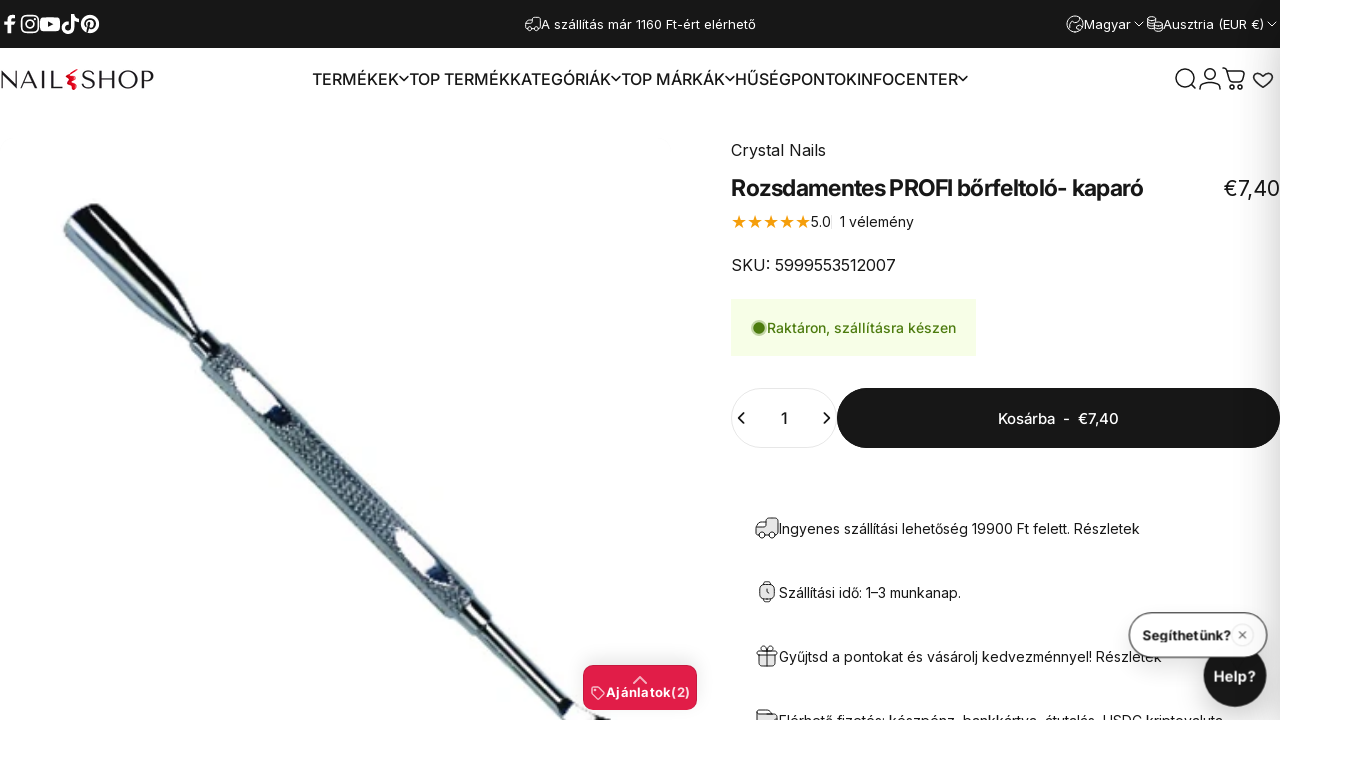

--- FILE ---
content_type: text/html; charset=utf-8
request_url: https://mukorombolt.hu/hu-eu/products/rozsdamentes-profi-borfeltolo-kaparo
body_size: 120590
content:
<!doctype html>
<html class="no-js" lang="hu" dir="ltr">
  <head>
  <!-- Google Tag Manager -->
<script>(function(w,d,s,l,i){w[l]=w[l]||[];w[l].push({'gtm.start':
new Date().getTime(),event:'gtm.js'});var f=d.getElementsByTagName(s)[0],
j=d.createElement(s),dl=l!='dataLayer'?'&l='+l:'';j.async=true;j.src=
'https://www.googletagmanager.com/gtm.js?id='+i+dl;f.parentNode.insertBefore(j,f);
})(window,document,'script','dataLayer','GTM-WPPTHQL');</script>
<!-- End Google Tag Manager -->
  
    <meta charset="utf-8">
    <meta http-equiv="X-UA-Compatible" content="IE=edge,chrome=1">
    <meta name="viewport" content="width=device-width,initial-scale=1">
    <meta name="theme-color" content="#171717">
    <link rel="canonical" href="https://mukorombolt.hu/hu-eu/products/rozsdamentes-profi-borfeltolo-kaparo">
    <link rel="preconnect" href="https://cdn.shopify.com" crossorigin>
    <link rel="preconnect" href="https://fonts.shopifycdn.com" crossorigin>
    
    <link rel="dns-prefetch" href="https://ajax.googleapis.com">
    <link rel="dns-prefetch" href="https://maps.googleapis.com">
    <link rel="dns-prefetch" href="https://maps.gstatic.com">
    
<link rel="shortcut icon" href="//mukorombolt.hu/cdn/shop/files/nailshop_favicon-01_ab60a83b-9dba-4248-989b-c3741b66e0ed.png?crop=center&height=32&v=1674493432&width=32" type="image/png" /><title>Rozsdamentes PROFI bőrfeltoló- kaparó &ndash; NAIL SHOP</title><meta name="description" content="Hőkezeléssel fokozottan ellenállóvá tett garantáltan rozsdamentes eszközök orvosi acélból, kézi megmunkálással finomítva.">
<meta property="og:site_name" content="NAIL SHOP">
<meta property="og:url" content="https://mukorombolt.hu/hu-eu/products/rozsdamentes-profi-borfeltolo-kaparo">
<meta property="og:title" content="Rozsdamentes PROFI bőrfeltoló- kaparó">
<meta property="og:type" content="product">
<meta property="og:description" content="Hőkezeléssel fokozottan ellenállóvá tett garantáltan rozsdamentes eszközök orvosi acélból, kézi megmunkálással finomítva."><meta property="og:price:amount" content="7,40">
  <meta property="og:price:currency" content="EUR"><meta property="og:image" content="http://mukorombolt.hu/cdn/shop/products/rozsdamentes_borfeltolo_kaparo-crystal.png?v=1648744311">
  <meta property="og:image:secure_url" content="https://mukorombolt.hu/cdn/shop/products/rozsdamentes_borfeltolo_kaparo-crystal.png?v=1648744311">
  <meta property="og:image:width" content="640">
  <meta property="og:image:height" content="640"><meta name="twitter:site" content="@">
<meta name="twitter:card" content="summary_large_image">
<meta name="twitter:title" content="Rozsdamentes PROFI bőrfeltoló- kaparó">
<meta name="twitter:description" content="Hőkezeléssel fokozottan ellenállóvá tett garantáltan rozsdamentes eszközök orvosi acélból, kézi megmunkálással finomítva.">
<style>@font-face {
  font-family: Inter;
  font-weight: 400;
  font-style: normal;
  font-display: swap;
  src: url("//mukorombolt.hu/cdn/fonts/inter/inter_n4.b2a3f24c19b4de56e8871f609e73ca7f6d2e2bb9.woff2") format("woff2"),
       url("//mukorombolt.hu/cdn/fonts/inter/inter_n4.af8052d517e0c9ffac7b814872cecc27ae1fa132.woff") format("woff");
}
@font-face {
  font-family: Inter;
  font-weight: 500;
  font-style: normal;
  font-display: swap;
  src: url("//mukorombolt.hu/cdn/fonts/inter/inter_n5.d7101d5e168594dd06f56f290dd759fba5431d97.woff2") format("woff2"),
       url("//mukorombolt.hu/cdn/fonts/inter/inter_n5.5332a76bbd27da00474c136abb1ca3cbbf259068.woff") format("woff");
}
@font-face {
  font-family: Inter;
  font-weight: 700;
  font-style: normal;
  font-display: swap;
  src: url("//mukorombolt.hu/cdn/fonts/inter/inter_n7.02711e6b374660cfc7915d1afc1c204e633421e4.woff2") format("woff2"),
       url("//mukorombolt.hu/cdn/fonts/inter/inter_n7.6dab87426f6b8813070abd79972ceaf2f8d3b012.woff") format("woff");
}
@font-face {
  font-family: Inter;
  font-weight: 400;
  font-style: italic;
  font-display: swap;
  src: url("//mukorombolt.hu/cdn/fonts/inter/inter_i4.feae1981dda792ab80d117249d9c7e0f1017e5b3.woff2") format("woff2"),
       url("//mukorombolt.hu/cdn/fonts/inter/inter_i4.62773b7113d5e5f02c71486623cf828884c85c6e.woff") format("woff");
}
@font-face {
  font-family: Inter;
  font-weight: 700;
  font-style: italic;
  font-display: swap;
  src: url("//mukorombolt.hu/cdn/fonts/inter/inter_i7.b377bcd4cc0f160622a22d638ae7e2cd9b86ea4c.woff2") format("woff2"),
       url("//mukorombolt.hu/cdn/fonts/inter/inter_i7.7c69a6a34e3bb44fcf6f975857e13b9a9b25beb4.woff") format("woff");
}
:root {
    /*! General */
    --color-base-text: 23 23 23;
    --color-base-highlight: 225 29 72;
    --color-base-background: 255 255 255;
    --color-base-button: 23 23 23;
    --color-base-button-gradient: #171717;
    --color-base-button-text: 255 255 255;
    --color-keyboard-focus: 11 97 205;
    --color-shadow: 168 232 226;
    --color-price: 23 23 23;
    --color-sale-price: 225 29 72;
    --color-sale-tag: 225 29 72;
    --color-sale-tag-text: 255 255 255;
    --color-rating: 245 158 11;
    --color-placeholder: 250 250 250;
    --color-success-text: 77 124 15;
    --color-success-background: 247 254 231;
    --color-error-text: 190 18 60;
    --color-error-background: 255 241 242;
    --color-info-text: 180 83 9;
    --color-info-background: 255 251 235;
    
    /*! Menu and drawers */
    --color-drawer-text: 23 23 23;
    --color-drawer-background: 255 255 255;
    --color-drawer-button-background: 23 23 23;
    --color-drawer-button-gradient: #171717;
    --color-drawer-button-text: 255 255 255;
    --color-drawer-overlay: 23 23 23;

    /*! Product card */
    --card-radius: var(--rounded-card);
    --card-border-width: 0.1rem;
    --card-border-opacity: 0.05;
    --card-shadow-opacity: 0.0;
    --card-shadow-horizontal-offset: 0.0rem;
    --card-shadow-vertical-offset: 0.0rem;

    /*! Buttons */
    --buttons-radius: var(--rounded-button);
    --buttons-border-width: 2px;
    --buttons-border-opacity: 1.0;
    --buttons-shadow-opacity: 0.0;
    --buttons-shadow-horizontal-offset: 0px;
    --buttons-shadow-vertical-offset: 0px;

    /*! Inputs */
    --inputs-radius: var(--rounded-input);
    --inputs-border-width: 0px;
    --inputs-border-opacity: 0.65;

    /*! Spacing */
    --sp-0d5: 0.125rem;
    --sp-1: 0.25rem;
    --sp-1d5: 0.375rem;
    --sp-2: 0.5rem;
    --sp-2d5: 0.625rem;
    --sp-3: 0.75rem;
    --sp-3d5: 0.875rem;
    --sp-4: 1rem;
    --sp-4d5: 1.125rem;
    --sp-5: 1.25rem;
    --sp-5d5: 1.375rem;
    --sp-6: 1.5rem;
    --sp-6d5: 1.625rem;
    --sp-7: 1.75rem;
    --sp-7d5: 1.875rem;
    --sp-8: 2rem;
    --sp-8d5: 2.125rem;
    --sp-9: 2.25rem;
    --sp-9d5: 2.375rem;
    --sp-10: 2.5rem;
    --sp-10d5: 2.625rem;
    --sp-11: 2.75rem;
    --sp-12: 3rem;
    --sp-13: 3.25rem;
    --sp-14: 3.5rem;
    --sp-15: 3.875rem;
    --sp-16: 4rem;
    --sp-18: 4.5rem;
    --sp-20: 5rem;
    --sp-23: 5.625rem;
    --sp-24: 6rem;
    --sp-28: 7rem;
    --sp-32: 8rem;
    --sp-36: 9rem;
    --sp-40: 10rem;
    --sp-44: 11rem;
    --sp-48: 12rem;
    --sp-52: 13rem;
    --sp-56: 14rem;
    --sp-60: 15rem;
    --sp-64: 16rem;
    --sp-68: 17rem;
    --sp-72: 18rem;
    --sp-80: 20rem;
    --sp-96: 24rem;
    --sp-100: 32rem;

    /*! Font family */
    --font-heading-family: Inter, sans-serif;
    --font-heading-style: normal;
    --font-heading-weight: 700;
    --font-heading-line-height: 1;
    --font-heading-letter-spacing: -0.03em;
    

    --font-body-family: Inter, sans-serif;
    --font-body-style: normal;
    --font-body-weight: 400;
    --font-body-line-height: 1.2;
    --font-body-letter-spacing: 0.0em;

    --font-navigation-family: var(--font-body-family);
    --font-navigation-size: clamp(0.875rem, 0.748rem + 0.3174vw, 1.125rem);
    --font-navigation-weight: 500;
    

    --font-button-family: var(--font-body-family);
    --font-button-size: clamp(0.875rem, 0.8115rem + 0.1587vw, 1.0rem);
    --font-button-weight: 500;
    

    --font-product-family: var(--font-body-family);
    --font-product-size: clamp(1.0rem, 0.873rem + 0.3175vw, 1.25rem);
    --font-product-weight: 500;
    

    /*! Font size */
    --text-3xs: 0.625rem;
    --text-2xs: 0.6875rem;
    --text-xs: 0.75rem;
    --text-2sm: 0.8125rem;
    --text-sm: 0.875rem;
    --text-base: 1.0rem;
    --text-lg: 1.125rem;
    --text-xl: 1.25rem;
    --text-2xl: 1.5rem;
    --text-3xl: 1.875rem;
    --text-4xl: 2.25rem;
    --text-5xl: 3.0rem;
    --text-6xl: 3.75rem;
    --text-7xl: 4.5rem;
    --text-8xl: 6.0rem;

    /*! Layout */
    --page-width: 1900px;
    --gap-padding: clamp(var(--sp-5), 2.526vw, var(--sp-12));
    --grid-gap: clamp(40px, 20vw, 60px);
    --page-padding: var(--sp-5);
    --page-container: min(calc(100vw - var(--scrollbar-width, 0px) - var(--page-padding) * 2), var(--page-width));
    --rounded-button: 3.75rem;
    --rounded-input: 0.375rem;
    --rounded-card: clamp(var(--sp-2d5), 1.053vw, var(--sp-5));
    --rounded-block: clamp(var(--sp-2d5), 1.053vw, var(--sp-5));

    /*! Other */
    --icon-weight: 1.5px;
  }

  @media screen and (min-width: 1024px) {
    :root {
      --page-padding: var(--sp-9);
    }
  }

  @media screen and (min-width: 1280px) {
    :root {
      --gap-padding: var(--sp-12);
      --page-padding: var(--sp-12);
      --page-container: min(calc(100vw - var(--scrollbar-width, 0px) - var(--page-padding) * 2), max(var(--page-width), 1280px));
    }
  }

  @media screen and (min-width: 1536px) {
    :root {
      --page-padding: max(var(--sp-12), 50vw - var(--scrollbar-width, 0px)/2 - var(--page-width)/2);
    }
  }
</style>
  <link rel="preload" as="font" href="//mukorombolt.hu/cdn/fonts/inter/inter_n4.b2a3f24c19b4de56e8871f609e73ca7f6d2e2bb9.woff2" type="font/woff2" crossorigin>
  

  <link rel="preload" as="font" href="//mukorombolt.hu/cdn/fonts/inter/inter_n7.02711e6b374660cfc7915d1afc1c204e633421e4.woff2" type="font/woff2" crossorigin>
  
<link href="//mukorombolt.hu/cdn/shop/t/156/assets/theme.css?v=175495440836712661351767384909" rel="stylesheet" type="text/css" media="all" /><link rel="stylesheet" href="//mukorombolt.hu/cdn/shop/t/156/assets/apps.css?v=162097722211979372921767373616" media="print" fetchpriority="low" onload="this.media='all'">

    <script>window.performance && window.performance.mark && window.performance.mark('shopify.content_for_header.start');</script><meta name="facebook-domain-verification" content="bcvevzpzjxoov1438rgqzlh4cg2yvt">
<meta name="facebook-domain-verification" content="asmggk7yk3klti4qz2h83knt80ep97">
<meta name="facebook-domain-verification" content="t8i3y1j6kqutyarxahdtxdqgs218fv">
<meta name="facebook-domain-verification" content="qqih9vp55268hnw5bc1r201f53weq8">
<meta name="facebook-domain-verification" content="m0t1lerzuudxqlnyqa7tv1jrh68ybz">
<meta name="facebook-domain-verification" content="2kywt8uk41gjzlr0y8x531ozrh1czk">
<meta name="facebook-domain-verification" content="8686wfmfoo43854jhna0hyzqyau855">
<meta name="facebook-domain-verification" content="i1e56xxen4cp5b1l0amtq0yukmz7qj">
<meta name="facebook-domain-verification" content="286augg49ft4gucir49ana9rttao2b">
<meta name="google-site-verification" content="gbZK_4a1e5kodSe2TWz75HnMREn1qwxM4VyUFrA3IX4">
<meta id="shopify-digital-wallet" name="shopify-digital-wallet" content="/61395140785/digital_wallets/dialog">
<meta name="shopify-checkout-api-token" content="22604f50d0491d006878fa8798b215c2">
<meta id="in-context-paypal-metadata" data-shop-id="61395140785" data-venmo-supported="false" data-environment="production" data-locale="en_US" data-paypal-v4="true" data-currency="EUR">
<link rel="alternate" hreflang="x-default" href="https://mukorombolt.hu/products/rozsdamentes-profi-borfeltolo-kaparo">
<link rel="alternate" hreflang="hu" href="https://mukorombolt.hu/products/rozsdamentes-profi-borfeltolo-kaparo">
<link rel="alternate" hreflang="en" href="https://mukorombolt.hu/en/products/rozsdamentes-profi-borfeltolo-kaparo">
<link rel="alternate" hreflang="de" href="https://mukorombolt.hu/de/products/rozsdamentes-profi-borfeltolo-kaparo">
<link rel="alternate" hreflang="en-AT" href="https://mukorombolt.hu/en-eu/products/rozsdamentes-profi-borfeltolo-kaparo">
<link rel="alternate" hreflang="de-AT" href="https://mukorombolt.hu/de-eu/products/rozsdamentes-profi-borfeltolo-kaparo">
<link rel="alternate" hreflang="hu-AT" href="https://mukorombolt.hu/hu-eu/products/rozsdamentes-profi-borfeltolo-kaparo">
<link rel="alternate" hreflang="en-BE" href="https://mukorombolt.hu/en-eu/products/rozsdamentes-profi-borfeltolo-kaparo">
<link rel="alternate" hreflang="de-BE" href="https://mukorombolt.hu/de-eu/products/rozsdamentes-profi-borfeltolo-kaparo">
<link rel="alternate" hreflang="hu-BE" href="https://mukorombolt.hu/hu-eu/products/rozsdamentes-profi-borfeltolo-kaparo">
<link rel="alternate" hreflang="en-BG" href="https://mukorombolt.hu/en-eu/products/rozsdamentes-profi-borfeltolo-kaparo">
<link rel="alternate" hreflang="de-BG" href="https://mukorombolt.hu/de-eu/products/rozsdamentes-profi-borfeltolo-kaparo">
<link rel="alternate" hreflang="hu-BG" href="https://mukorombolt.hu/hu-eu/products/rozsdamentes-profi-borfeltolo-kaparo">
<link rel="alternate" hreflang="en-CZ" href="https://mukorombolt.hu/en-eu/products/rozsdamentes-profi-borfeltolo-kaparo">
<link rel="alternate" hreflang="de-CZ" href="https://mukorombolt.hu/de-eu/products/rozsdamentes-profi-borfeltolo-kaparo">
<link rel="alternate" hreflang="hu-CZ" href="https://mukorombolt.hu/hu-eu/products/rozsdamentes-profi-borfeltolo-kaparo">
<link rel="alternate" hreflang="en-LU" href="https://mukorombolt.hu/en-eu/products/rozsdamentes-profi-borfeltolo-kaparo">
<link rel="alternate" hreflang="de-LU" href="https://mukorombolt.hu/de-eu/products/rozsdamentes-profi-borfeltolo-kaparo">
<link rel="alternate" hreflang="hu-LU" href="https://mukorombolt.hu/hu-eu/products/rozsdamentes-profi-borfeltolo-kaparo">
<link rel="alternate" hreflang="en-NL" href="https://mukorombolt.hu/en-eu/products/rozsdamentes-profi-borfeltolo-kaparo">
<link rel="alternate" hreflang="de-NL" href="https://mukorombolt.hu/de-eu/products/rozsdamentes-profi-borfeltolo-kaparo">
<link rel="alternate" hreflang="hu-NL" href="https://mukorombolt.hu/hu-eu/products/rozsdamentes-profi-borfeltolo-kaparo">
<link rel="alternate" hreflang="en-PL" href="https://mukorombolt.hu/en-eu/products/rozsdamentes-profi-borfeltolo-kaparo">
<link rel="alternate" hreflang="de-PL" href="https://mukorombolt.hu/de-eu/products/rozsdamentes-profi-borfeltolo-kaparo">
<link rel="alternate" hreflang="hu-PL" href="https://mukorombolt.hu/hu-eu/products/rozsdamentes-profi-borfeltolo-kaparo">
<link rel="alternate" hreflang="en-SK" href="https://mukorombolt.hu/en-eu/products/rozsdamentes-profi-borfeltolo-kaparo">
<link rel="alternate" hreflang="de-SK" href="https://mukorombolt.hu/de-eu/products/rozsdamentes-profi-borfeltolo-kaparo">
<link rel="alternate" hreflang="hu-SK" href="https://mukorombolt.hu/hu-eu/products/rozsdamentes-profi-borfeltolo-kaparo">
<link rel="alternate" hreflang="en-SI" href="https://mukorombolt.hu/en-eu/products/rozsdamentes-profi-borfeltolo-kaparo">
<link rel="alternate" hreflang="de-SI" href="https://mukorombolt.hu/de-eu/products/rozsdamentes-profi-borfeltolo-kaparo">
<link rel="alternate" hreflang="hu-SI" href="https://mukorombolt.hu/hu-eu/products/rozsdamentes-profi-borfeltolo-kaparo">
<link rel="alternate" hreflang="en-DK" href="https://mukorombolt.hu/en-eu/products/rozsdamentes-profi-borfeltolo-kaparo">
<link rel="alternate" hreflang="de-DK" href="https://mukorombolt.hu/de-eu/products/rozsdamentes-profi-borfeltolo-kaparo">
<link rel="alternate" hreflang="hu-DK" href="https://mukorombolt.hu/hu-eu/products/rozsdamentes-profi-borfeltolo-kaparo">
<link rel="alternate" hreflang="en-EE" href="https://mukorombolt.hu/en-eu/products/rozsdamentes-profi-borfeltolo-kaparo">
<link rel="alternate" hreflang="de-EE" href="https://mukorombolt.hu/de-eu/products/rozsdamentes-profi-borfeltolo-kaparo">
<link rel="alternate" hreflang="hu-EE" href="https://mukorombolt.hu/hu-eu/products/rozsdamentes-profi-borfeltolo-kaparo">
<link rel="alternate" hreflang="en-FI" href="https://mukorombolt.hu/en-eu/products/rozsdamentes-profi-borfeltolo-kaparo">
<link rel="alternate" hreflang="de-FI" href="https://mukorombolt.hu/de-eu/products/rozsdamentes-profi-borfeltolo-kaparo">
<link rel="alternate" hreflang="hu-FI" href="https://mukorombolt.hu/hu-eu/products/rozsdamentes-profi-borfeltolo-kaparo">
<link rel="alternate" hreflang="en-FR" href="https://mukorombolt.hu/en-eu/products/rozsdamentes-profi-borfeltolo-kaparo">
<link rel="alternate" hreflang="de-FR" href="https://mukorombolt.hu/de-eu/products/rozsdamentes-profi-borfeltolo-kaparo">
<link rel="alternate" hreflang="hu-FR" href="https://mukorombolt.hu/hu-eu/products/rozsdamentes-profi-borfeltolo-kaparo">
<link rel="alternate" hreflang="en-GR" href="https://mukorombolt.hu/en-eu/products/rozsdamentes-profi-borfeltolo-kaparo">
<link rel="alternate" hreflang="de-GR" href="https://mukorombolt.hu/de-eu/products/rozsdamentes-profi-borfeltolo-kaparo">
<link rel="alternate" hreflang="hu-GR" href="https://mukorombolt.hu/hu-eu/products/rozsdamentes-profi-borfeltolo-kaparo">
<link rel="alternate" hreflang="en-IT" href="https://mukorombolt.hu/en-eu/products/rozsdamentes-profi-borfeltolo-kaparo">
<link rel="alternate" hreflang="de-IT" href="https://mukorombolt.hu/de-eu/products/rozsdamentes-profi-borfeltolo-kaparo">
<link rel="alternate" hreflang="hu-IT" href="https://mukorombolt.hu/hu-eu/products/rozsdamentes-profi-borfeltolo-kaparo">
<link rel="alternate" hreflang="en-LV" href="https://mukorombolt.hu/en-eu/products/rozsdamentes-profi-borfeltolo-kaparo">
<link rel="alternate" hreflang="de-LV" href="https://mukorombolt.hu/de-eu/products/rozsdamentes-profi-borfeltolo-kaparo">
<link rel="alternate" hreflang="hu-LV" href="https://mukorombolt.hu/hu-eu/products/rozsdamentes-profi-borfeltolo-kaparo">
<link rel="alternate" hreflang="en-LT" href="https://mukorombolt.hu/en-eu/products/rozsdamentes-profi-borfeltolo-kaparo">
<link rel="alternate" hreflang="de-LT" href="https://mukorombolt.hu/de-eu/products/rozsdamentes-profi-borfeltolo-kaparo">
<link rel="alternate" hreflang="hu-LT" href="https://mukorombolt.hu/hu-eu/products/rozsdamentes-profi-borfeltolo-kaparo">
<link rel="alternate" hreflang="en-PT" href="https://mukorombolt.hu/en-eu/products/rozsdamentes-profi-borfeltolo-kaparo">
<link rel="alternate" hreflang="de-PT" href="https://mukorombolt.hu/de-eu/products/rozsdamentes-profi-borfeltolo-kaparo">
<link rel="alternate" hreflang="hu-PT" href="https://mukorombolt.hu/hu-eu/products/rozsdamentes-profi-borfeltolo-kaparo">
<link rel="alternate" hreflang="en-ES" href="https://mukorombolt.hu/en-eu/products/rozsdamentes-profi-borfeltolo-kaparo">
<link rel="alternate" hreflang="de-ES" href="https://mukorombolt.hu/de-eu/products/rozsdamentes-profi-borfeltolo-kaparo">
<link rel="alternate" hreflang="hu-ES" href="https://mukorombolt.hu/hu-eu/products/rozsdamentes-profi-borfeltolo-kaparo">
<link rel="alternate" hreflang="en-SE" href="https://mukorombolt.hu/en-eu/products/rozsdamentes-profi-borfeltolo-kaparo">
<link rel="alternate" hreflang="de-SE" href="https://mukorombolt.hu/de-eu/products/rozsdamentes-profi-borfeltolo-kaparo">
<link rel="alternate" hreflang="hu-SE" href="https://mukorombolt.hu/hu-eu/products/rozsdamentes-profi-borfeltolo-kaparo">
<link rel="alternate" hreflang="en-RO" href="https://mukorombolt.hu/en-eu/products/rozsdamentes-profi-borfeltolo-kaparo">
<link rel="alternate" hreflang="de-RO" href="https://mukorombolt.hu/de-eu/products/rozsdamentes-profi-borfeltolo-kaparo">
<link rel="alternate" hreflang="hu-RO" href="https://mukorombolt.hu/hu-eu/products/rozsdamentes-profi-borfeltolo-kaparo">
<link rel="alternate" hreflang="en-HR" href="https://mukorombolt.hu/en-eu/products/rozsdamentes-profi-borfeltolo-kaparo">
<link rel="alternate" hreflang="de-HR" href="https://mukorombolt.hu/de-eu/products/rozsdamentes-profi-borfeltolo-kaparo">
<link rel="alternate" hreflang="hu-HR" href="https://mukorombolt.hu/hu-eu/products/rozsdamentes-profi-borfeltolo-kaparo">
<link rel="alternate" hreflang="en-DE" href="https://mukorombolt.hu/en-eu/products/rozsdamentes-profi-borfeltolo-kaparo">
<link rel="alternate" hreflang="de-DE" href="https://mukorombolt.hu/de-eu/products/rozsdamentes-profi-borfeltolo-kaparo">
<link rel="alternate" hreflang="hu-DE" href="https://mukorombolt.hu/hu-eu/products/rozsdamentes-profi-borfeltolo-kaparo">
<link rel="alternate" hreflang="en-IE" href="https://mukorombolt.hu/en-eu/products/rozsdamentes-profi-borfeltolo-kaparo">
<link rel="alternate" hreflang="de-IE" href="https://mukorombolt.hu/de-eu/products/rozsdamentes-profi-borfeltolo-kaparo">
<link rel="alternate" hreflang="hu-IE" href="https://mukorombolt.hu/hu-eu/products/rozsdamentes-profi-borfeltolo-kaparo">
<link rel="alternate" hreflang="en-BA" href="https://mukorombolt.hu/en-eu/products/rozsdamentes-profi-borfeltolo-kaparo">
<link rel="alternate" hreflang="de-BA" href="https://mukorombolt.hu/de-eu/products/rozsdamentes-profi-borfeltolo-kaparo">
<link rel="alternate" hreflang="hu-BA" href="https://mukorombolt.hu/hu-eu/products/rozsdamentes-profi-borfeltolo-kaparo">
<link rel="alternate" type="application/json+oembed" href="https://mukorombolt.hu/hu-eu/products/rozsdamentes-profi-borfeltolo-kaparo.oembed">
<script async="async" src="/checkouts/internal/preloads.js?locale=hu-AT"></script>
<link rel="preconnect" href="https://shop.app" crossorigin="anonymous">
<script async="async" src="https://shop.app/checkouts/internal/preloads.js?locale=hu-AT&shop_id=61395140785" crossorigin="anonymous"></script>
<script id="apple-pay-shop-capabilities" type="application/json">{"shopId":61395140785,"countryCode":"HU","currencyCode":"EUR","merchantCapabilities":["supports3DS"],"merchantId":"gid:\/\/shopify\/Shop\/61395140785","merchantName":"NAIL SHOP","requiredBillingContactFields":["postalAddress","email","phone"],"requiredShippingContactFields":["postalAddress","email","phone"],"shippingType":"shipping","supportedNetworks":["visa","masterCard","amex"],"total":{"type":"pending","label":"NAIL SHOP","amount":"1.00"},"shopifyPaymentsEnabled":true,"supportsSubscriptions":true}</script>
<script id="shopify-features" type="application/json">{"accessToken":"22604f50d0491d006878fa8798b215c2","betas":["rich-media-storefront-analytics"],"domain":"mukorombolt.hu","predictiveSearch":true,"shopId":61395140785,"locale":"hu"}</script>
<script>var Shopify = Shopify || {};
Shopify.shop = "mukorombolt.myshopify.com";
Shopify.locale = "hu";
Shopify.currency = {"active":"EUR","rate":"0.0026536218"};
Shopify.country = "AT";
Shopify.theme = {"name":"Label- HelpDeskt Concept origin  v5.0.1","id":191571329356,"schema_name":"Concept","schema_version":"5.0.1","theme_store_id":2412,"role":"main"};
Shopify.theme.handle = "null";
Shopify.theme.style = {"id":null,"handle":null};
Shopify.cdnHost = "mukorombolt.hu/cdn";
Shopify.routes = Shopify.routes || {};
Shopify.routes.root = "/hu-eu/";</script>
<script type="module">!function(o){(o.Shopify=o.Shopify||{}).modules=!0}(window);</script>
<script>!function(o){function n(){var o=[];function n(){o.push(Array.prototype.slice.apply(arguments))}return n.q=o,n}var t=o.Shopify=o.Shopify||{};t.loadFeatures=n(),t.autoloadFeatures=n()}(window);</script>
<script>
  window.ShopifyPay = window.ShopifyPay || {};
  window.ShopifyPay.apiHost = "shop.app\/pay";
  window.ShopifyPay.redirectState = null;
</script>
<script id="shop-js-analytics" type="application/json">{"pageType":"product"}</script>
<script defer="defer" async type="module" src="//mukorombolt.hu/cdn/shopifycloud/shop-js/modules/v2/client.init-shop-cart-sync_DjpRhebz.hu.esm.js"></script>
<script defer="defer" async type="module" src="//mukorombolt.hu/cdn/shopifycloud/shop-js/modules/v2/chunk.common_CmNsq_FX.esm.js"></script>
<script type="module">
  await import("//mukorombolt.hu/cdn/shopifycloud/shop-js/modules/v2/client.init-shop-cart-sync_DjpRhebz.hu.esm.js");
await import("//mukorombolt.hu/cdn/shopifycloud/shop-js/modules/v2/chunk.common_CmNsq_FX.esm.js");

  window.Shopify.SignInWithShop?.initShopCartSync?.({"fedCMEnabled":true,"windoidEnabled":true});

</script>
<script>
  window.Shopify = window.Shopify || {};
  if (!window.Shopify.featureAssets) window.Shopify.featureAssets = {};
  window.Shopify.featureAssets['shop-js'] = {"shop-cart-sync":["modules/v2/client.shop-cart-sync_DUjv7WHH.hu.esm.js","modules/v2/chunk.common_CmNsq_FX.esm.js"],"init-fed-cm":["modules/v2/client.init-fed-cm_DR42lBUM.hu.esm.js","modules/v2/chunk.common_CmNsq_FX.esm.js"],"shop-button":["modules/v2/client.shop-button_Cg5BFa_W.hu.esm.js","modules/v2/chunk.common_CmNsq_FX.esm.js"],"init-windoid":["modules/v2/client.init-windoid_C7HOphNK.hu.esm.js","modules/v2/chunk.common_CmNsq_FX.esm.js"],"shop-cash-offers":["modules/v2/client.shop-cash-offers_DB2mOEJH.hu.esm.js","modules/v2/chunk.common_CmNsq_FX.esm.js","modules/v2/chunk.modal_Dr1CVCYb.esm.js"],"shop-toast-manager":["modules/v2/client.shop-toast-manager_DlDTSnAG.hu.esm.js","modules/v2/chunk.common_CmNsq_FX.esm.js"],"init-shop-email-lookup-coordinator":["modules/v2/client.init-shop-email-lookup-coordinator_o_AGXmJx.hu.esm.js","modules/v2/chunk.common_CmNsq_FX.esm.js"],"pay-button":["modules/v2/client.pay-button_DtXiukU4.hu.esm.js","modules/v2/chunk.common_CmNsq_FX.esm.js"],"avatar":["modules/v2/client.avatar_BTnouDA3.hu.esm.js"],"init-shop-cart-sync":["modules/v2/client.init-shop-cart-sync_DjpRhebz.hu.esm.js","modules/v2/chunk.common_CmNsq_FX.esm.js"],"shop-login-button":["modules/v2/client.shop-login-button_DS51jLc1.hu.esm.js","modules/v2/chunk.common_CmNsq_FX.esm.js","modules/v2/chunk.modal_Dr1CVCYb.esm.js"],"init-customer-accounts-sign-up":["modules/v2/client.init-customer-accounts-sign-up_tYcoykYs.hu.esm.js","modules/v2/client.shop-login-button_DS51jLc1.hu.esm.js","modules/v2/chunk.common_CmNsq_FX.esm.js","modules/v2/chunk.modal_Dr1CVCYb.esm.js"],"init-shop-for-new-customer-accounts":["modules/v2/client.init-shop-for-new-customer-accounts_CzZc8uAB.hu.esm.js","modules/v2/client.shop-login-button_DS51jLc1.hu.esm.js","modules/v2/chunk.common_CmNsq_FX.esm.js","modules/v2/chunk.modal_Dr1CVCYb.esm.js"],"init-customer-accounts":["modules/v2/client.init-customer-accounts_D3tEHmHv.hu.esm.js","modules/v2/client.shop-login-button_DS51jLc1.hu.esm.js","modules/v2/chunk.common_CmNsq_FX.esm.js","modules/v2/chunk.modal_Dr1CVCYb.esm.js"],"shop-follow-button":["modules/v2/client.shop-follow-button_YOr5pvx1.hu.esm.js","modules/v2/chunk.common_CmNsq_FX.esm.js","modules/v2/chunk.modal_Dr1CVCYb.esm.js"],"lead-capture":["modules/v2/client.lead-capture_C4bGToxR.hu.esm.js","modules/v2/chunk.common_CmNsq_FX.esm.js","modules/v2/chunk.modal_Dr1CVCYb.esm.js"],"checkout-modal":["modules/v2/client.checkout-modal_DdSt4xGP.hu.esm.js","modules/v2/chunk.common_CmNsq_FX.esm.js","modules/v2/chunk.modal_Dr1CVCYb.esm.js"],"shop-login":["modules/v2/client.shop-login_HaCehpYW.hu.esm.js","modules/v2/chunk.common_CmNsq_FX.esm.js","modules/v2/chunk.modal_Dr1CVCYb.esm.js"],"payment-terms":["modules/v2/client.payment-terms_BcTnGPV3.hu.esm.js","modules/v2/chunk.common_CmNsq_FX.esm.js","modules/v2/chunk.modal_Dr1CVCYb.esm.js"]};
</script>
<script id="__st">var __st={"a":61395140785,"offset":3600,"reqid":"5a721376-14a6-4d69-9c22-fd8d522aaeac-1769011787","pageurl":"mukorombolt.hu\/hu-eu\/products\/rozsdamentes-profi-borfeltolo-kaparo","u":"a2647bbe9f3b","p":"product","rtyp":"product","rid":7180316377265};</script>
<script>window.ShopifyPaypalV4VisibilityTracking = true;</script>
<script id="captcha-bootstrap">!function(){'use strict';const t='contact',e='account',n='new_comment',o=[[t,t],['blogs',n],['comments',n],[t,'customer']],c=[[e,'customer_login'],[e,'guest_login'],[e,'recover_customer_password'],[e,'create_customer']],r=t=>t.map((([t,e])=>`form[action*='/${t}']:not([data-nocaptcha='true']) input[name='form_type'][value='${e}']`)).join(','),a=t=>()=>t?[...document.querySelectorAll(t)].map((t=>t.form)):[];function s(){const t=[...o],e=r(t);return a(e)}const i='password',u='form_key',d=['recaptcha-v3-token','g-recaptcha-response','h-captcha-response',i],f=()=>{try{return window.sessionStorage}catch{return}},m='__shopify_v',_=t=>t.elements[u];function p(t,e,n=!1){try{const o=window.sessionStorage,c=JSON.parse(o.getItem(e)),{data:r}=function(t){const{data:e,action:n}=t;return t[m]||n?{data:e,action:n}:{data:t,action:n}}(c);for(const[e,n]of Object.entries(r))t.elements[e]&&(t.elements[e].value=n);n&&o.removeItem(e)}catch(o){console.error('form repopulation failed',{error:o})}}const l='form_type',E='cptcha';function T(t){t.dataset[E]=!0}const w=window,h=w.document,L='Shopify',v='ce_forms',y='captcha';let A=!1;((t,e)=>{const n=(g='f06e6c50-85a8-45c8-87d0-21a2b65856fe',I='https://cdn.shopify.com/shopifycloud/storefront-forms-hcaptcha/ce_storefront_forms_captcha_hcaptcha.v1.5.2.iife.js',D={infoText:'hCaptcha által védett',privacyText:'Adatvédelem',termsText:'Használati feltételek'},(t,e,n)=>{const o=w[L][v],c=o.bindForm;if(c)return c(t,g,e,D).then(n);var r;o.q.push([[t,g,e,D],n]),r=I,A||(h.body.append(Object.assign(h.createElement('script'),{id:'captcha-provider',async:!0,src:r})),A=!0)});var g,I,D;w[L]=w[L]||{},w[L][v]=w[L][v]||{},w[L][v].q=[],w[L][y]=w[L][y]||{},w[L][y].protect=function(t,e){n(t,void 0,e),T(t)},Object.freeze(w[L][y]),function(t,e,n,w,h,L){const[v,y,A,g]=function(t,e,n){const i=e?o:[],u=t?c:[],d=[...i,...u],f=r(d),m=r(i),_=r(d.filter((([t,e])=>n.includes(e))));return[a(f),a(m),a(_),s()]}(w,h,L),I=t=>{const e=t.target;return e instanceof HTMLFormElement?e:e&&e.form},D=t=>v().includes(t);t.addEventListener('submit',(t=>{const e=I(t);if(!e)return;const n=D(e)&&!e.dataset.hcaptchaBound&&!e.dataset.recaptchaBound,o=_(e),c=g().includes(e)&&(!o||!o.value);(n||c)&&t.preventDefault(),c&&!n&&(function(t){try{if(!f())return;!function(t){const e=f();if(!e)return;const n=_(t);if(!n)return;const o=n.value;o&&e.removeItem(o)}(t);const e=Array.from(Array(32),(()=>Math.random().toString(36)[2])).join('');!function(t,e){_(t)||t.append(Object.assign(document.createElement('input'),{type:'hidden',name:u})),t.elements[u].value=e}(t,e),function(t,e){const n=f();if(!n)return;const o=[...t.querySelectorAll(`input[type='${i}']`)].map((({name:t})=>t)),c=[...d,...o],r={};for(const[a,s]of new FormData(t).entries())c.includes(a)||(r[a]=s);n.setItem(e,JSON.stringify({[m]:1,action:t.action,data:r}))}(t,e)}catch(e){console.error('failed to persist form',e)}}(e),e.submit())}));const S=(t,e)=>{t&&!t.dataset[E]&&(n(t,e.some((e=>e===t))),T(t))};for(const o of['focusin','change'])t.addEventListener(o,(t=>{const e=I(t);D(e)&&S(e,y())}));const B=e.get('form_key'),M=e.get(l),P=B&&M;t.addEventListener('DOMContentLoaded',(()=>{const t=y();if(P)for(const e of t)e.elements[l].value===M&&p(e,B);[...new Set([...A(),...v().filter((t=>'true'===t.dataset.shopifyCaptcha))])].forEach((e=>S(e,t)))}))}(h,new URLSearchParams(w.location.search),n,t,e,['guest_login'])})(!1,!0)}();</script>
<script integrity="sha256-4kQ18oKyAcykRKYeNunJcIwy7WH5gtpwJnB7kiuLZ1E=" data-source-attribution="shopify.loadfeatures" defer="defer" src="//mukorombolt.hu/cdn/shopifycloud/storefront/assets/storefront/load_feature-a0a9edcb.js" crossorigin="anonymous"></script>
<script crossorigin="anonymous" defer="defer" src="//mukorombolt.hu/cdn/shopifycloud/storefront/assets/shopify_pay/storefront-65b4c6d7.js?v=20250812"></script>
<script data-source-attribution="shopify.dynamic_checkout.dynamic.init">var Shopify=Shopify||{};Shopify.PaymentButton=Shopify.PaymentButton||{isStorefrontPortableWallets:!0,init:function(){window.Shopify.PaymentButton.init=function(){};var t=document.createElement("script");t.src="https://mukorombolt.hu/cdn/shopifycloud/portable-wallets/latest/portable-wallets.hu.js",t.type="module",document.head.appendChild(t)}};
</script>
<script data-source-attribution="shopify.dynamic_checkout.buyer_consent">
  function portableWalletsHideBuyerConsent(e){var t=document.getElementById("shopify-buyer-consent"),n=document.getElementById("shopify-subscription-policy-button");t&&n&&(t.classList.add("hidden"),t.setAttribute("aria-hidden","true"),n.removeEventListener("click",e))}function portableWalletsShowBuyerConsent(e){var t=document.getElementById("shopify-buyer-consent"),n=document.getElementById("shopify-subscription-policy-button");t&&n&&(t.classList.remove("hidden"),t.removeAttribute("aria-hidden"),n.addEventListener("click",e))}window.Shopify?.PaymentButton&&(window.Shopify.PaymentButton.hideBuyerConsent=portableWalletsHideBuyerConsent,window.Shopify.PaymentButton.showBuyerConsent=portableWalletsShowBuyerConsent);
</script>
<script data-source-attribution="shopify.dynamic_checkout.cart.bootstrap">document.addEventListener("DOMContentLoaded",(function(){function t(){return document.querySelector("shopify-accelerated-checkout-cart, shopify-accelerated-checkout")}if(t())Shopify.PaymentButton.init();else{new MutationObserver((function(e,n){t()&&(Shopify.PaymentButton.init(),n.disconnect())})).observe(document.body,{childList:!0,subtree:!0})}}));
</script>
<script id='scb4127' type='text/javascript' async='' src='https://mukorombolt.hu/cdn/shopifycloud/privacy-banner/storefront-banner.js'></script><link id="shopify-accelerated-checkout-styles" rel="stylesheet" media="screen" href="https://mukorombolt.hu/cdn/shopifycloud/portable-wallets/latest/accelerated-checkout-backwards-compat.css" crossorigin="anonymous">
<style id="shopify-accelerated-checkout-cart">
        #shopify-buyer-consent {
  margin-top: 1em;
  display: inline-block;
  width: 100%;
}

#shopify-buyer-consent.hidden {
  display: none;
}

#shopify-subscription-policy-button {
  background: none;
  border: none;
  padding: 0;
  text-decoration: underline;
  font-size: inherit;
  cursor: pointer;
}

#shopify-subscription-policy-button::before {
  box-shadow: none;
}

      </style>

<script>window.performance && window.performance.mark && window.performance.mark('shopify.content_for_header.end');</script>

    <script src="//mukorombolt.hu/cdn/shop/t/156/assets/vendor.js?v=83836565987576270061767373616" defer="defer"></script>
    <script src="//mukorombolt.hu/cdn/shop/t/156/assets/theme.js?v=183449206034975860581767373616" defer="defer"></script><script src="//mukorombolt.hu/cdn/shop/t/156/assets/tab-attention.js?v=67915533078656033861767373616" defer="defer"></script><script>
  document.documentElement.classList.replace('no-js', 'js');

  window.theme = window.theme || {};
  theme.routes = {
    shop_url: 'https://mukorombolt.hu',
    root_url: '/hu-eu',
    cart_url: '/hu-eu/cart',
    cart_add_url: '/hu-eu/cart/add',
    cart_change_url: '/hu-eu/cart/change',
    cart_update_url: '/hu-eu/cart/update',
    search_url: '/hu-eu/search',
    predictive_search_url: '/hu-eu/search/suggest'
  };

  theme.variantStrings = {
    preOrder: "Előrendelés",
    addToCart: "Kosárba",
    soldOut: "Nincs készleten",
    unavailable: "Nem elérhető",
    addToBundle: "Hozzáadás a csomaghoz",
    backInStock: "Értesítsen, ha elérhető"
  };

  theme.shippingCalculatorStrings = {
    error: "Egy vagy több hiba történt a szállítási díjak lekérése során:",
    notFound: "Sajnáljuk, nem szállítunk az Ön címére.",
    oneResult: "Az Ön címére egy szállítási díj vonatkozik:",
    multipleResults: "Az Ön címére többféle szállítási díj vonatkozik:"
  };

  theme.discountStrings = {
    error: "A kedvezménykód nem érvényesíthető a kosaradon",
    shippingError: "A szállítási kedvezmények a fizetéskor jelennek meg a cím megadását követően"
  };

  theme.recipientFormStrings = {
    expanded: "Az ajándékutalvány címzett űrlapja kibővült",
    collapsed: "Az ajándékutalvány címzettjének űrlapja összecsukva"
  };

  theme.quickOrderListStrings = {
    itemsAdded: "[quantity] tétel hozzáadva",
    itemAdded: "[quantity] tétel hozzáadva",
    itemsRemoved: "[quantity] elem eltávolítva",
    itemRemoved: "[quantity] tétel eltávolítva",
    viewCart: "Kosár",
    each: "[money] \/ea",
    minError: "Ennek az elemnek legalább [min]",
    maxError: "Ennek az elemnek a maximális értéke [max]",
    stepError: "Ezt az elemet csak [step] lépésekben adhatja hozzá"
  };

  theme.cartStrings = {
    error: "Hiba történt a kosár frissítése közben. Kérjük, próbálja újra.",
    quantityError: "ebből a termékből csak [quantity] adható a kosárba.",
    giftNoteAttribute: "Ajándéküzenet",
    giftWrapAttribute: "Ajándékcsomagolás",
    giftWrapBooleanTrue: "Igen",
    targetProductAttribute: "Számára"
  };

  theme.dateStrings = {
    d: "n",
    day: "Nap",
    days: "Nap",
    h: "ó",
    hour: "Óra",
    hours: "Óra",
    m: "p",
    minute: "Perc",
    minutes: "Perc",
    s: " mp",
    second: "mp",
    seconds: "mp"
  };theme.tabAttentionStrings = {
      firstMessage: "Ne maradj le az újdonságokról!",
      nextMessage: "Gyere vissza és válogass kedvedre!",
      messageDelay: 3
    };theme.strings = {
    recentlyViewedEmpty: "A legutóbb megtekintett üres.",
    close: "Közeli",
    next: "Következő",
    previous: "Előző",
    qrImageAlt: "QR-kód – szkennelje be az ajándékutalvány beváltásához"
  };

  theme.settings = {
    cartDrawerOpenOnAdd: false,
    moneyFormat: "€{{amount_with_comma_separator}}",
    moneyWithCurrencyFormat: "€{{amount_with_comma_separator}} EUR",
    currencyCodeEnabled: false,
    externalLinksNewTab: false,
    cartType: "drawer",
    isCartTemplate: false,
    pswpModule: "\/\/mukorombolt.hu\/cdn\/shop\/t\/156\/assets\/photoswipe.min.js?v=41760041872977459911767373616",
    themeName: 'Concept',
    themeVersion: '5.0.1',
    agencyId: ''
  };// We save the product ID in local storage to be eventually used for recently viewed section
    try {
      const recentlyViewedProducts = new Set(JSON.parse(window.localStorage.getItem(`${theme.settings.themeName}:recently-viewed`) || '[]'));

      recentlyViewedProducts.delete(7180316377265); // Delete first to re-move the product
      recentlyViewedProducts.add(7180316377265);

      window.localStorage.setItem(`${theme.settings.themeName}:recently-viewed`, JSON.stringify(Array.from(recentlyViewedProducts.values()).reverse()));
    } catch (e) {
      // Safari in private mode does not allow setting item, we silently fail
    }</script>
<!-- BEGIN app block: shopify://apps/judge-me-reviews/blocks/judgeme_core/61ccd3b1-a9f2-4160-9fe9-4fec8413e5d8 --><!-- Start of Judge.me Core -->






<link rel="dns-prefetch" href="https://cdnwidget.judge.me">
<link rel="dns-prefetch" href="https://cdn.judge.me">
<link rel="dns-prefetch" href="https://cdn1.judge.me">
<link rel="dns-prefetch" href="https://api.judge.me">

<script data-cfasync='false' class='jdgm-settings-script'>window.jdgmSettings={"pagination":5,"disable_web_reviews":false,"badge_no_review_text":"Nincs értékelés","badge_n_reviews_text":"{{ n }} értékelés","badge_star_color":"#e9a23b","hide_badge_preview_if_no_reviews":true,"badge_hide_text":false,"enforce_center_preview_badge":false,"widget_title":"Vásárló értékelések","widget_open_form_text":"Írj értékelést","widget_close_form_text":"Visszavonom az értékelést","widget_refresh_page_text":"Oldal frissítése","widget_summary_text":"{{ number_of_reviews }} értékelés alapján","widget_no_review_text":"Még nincs értékelés","widget_name_field_text":"Megjelenített név","widget_verified_name_field_text":"Ellenőrzött név (nyilvános)","widget_name_placeholder_text":"Kérlek, írd be a neved (nyilvános)","widget_required_field_error_text":"Ez a mező kötelező.","widget_email_field_text":"E-mail cím","widget_verified_email_field_text":"Ellenőrzött e-mail (privát, nem szerkeszthető)","widget_email_placeholder_text":"Írd be az e-mail címed (nem lesz látható)","widget_email_field_error_text":"Kérlek valós e-mail címet adjál meg!","widget_rating_field_text":"Értékelés","widget_review_title_field_text":"Értékelés címe","widget_review_title_placeholder_text":"Adjál meg egy címet","widget_review_body_field_text":"Értékelés leírása","widget_review_body_placeholder_text":"Írd meg az észrevételed itt","widget_pictures_field_text":"Kép/Videó (opcionális)","widget_submit_review_text":"Értékelés elküldése","widget_submit_verified_review_text":"Ellenőrzött értékelés beküldése","widget_submit_success_msg_with_auto_publish":"Köszönjük! Kérlek, frissítsd az oldalt néhány pillanat múlva, hogy megtekinthesd az értékelésed. Eltávolíthatod vagy szerkesztheted az értékelésedet a \u003ca href='https://judge.me/login' target='_blank' rel='nofollow noopener'\u003eJudge.me webhelyre\u003c/a\u003e történő bejelentkezéssel","widget_submit_success_msg_no_auto_publish":"Köszönjük! Értékelésedet azonnal közzétesszük, amint az üzlet adminisztrátora jóváhagyja. Eltávolíthatod vagy szerkesztheted értékelésedet a \u003ca href='https://judge.me/login' target='_blank' rel='nofollow noopener'\u003eJudge.me webhelyre\u003c/a\u003e történő bejelentkezéssel","widget_show_default_reviews_out_of_total_text":"{{ n_reviews_shown }} értékelés látható a {{ n_reviews }} értékelésből.","widget_show_all_link_text":"Összes mutatása","widget_show_less_link_text":"Kevesebb mutatása","widget_author_said_text":"{{ reviewer_name }} azt mondta:","widget_days_text":"{{ n }} napja","widget_weeks_text":"{{ n }} hete","widget_months_text":"{{ n }} hónapja","widget_years_text":"{{ n }} éve","widget_yesterday_text":"Tegnap","widget_today_text":"Ma","widget_replied_text":"\u003e\u003e {{ shop_name }} válaszolt:","widget_read_more_text":"Tovább olvasom","widget_reviewer_name_as_initial":"last_initial","widget_rating_filter_color":"#113035","widget_rating_filter_see_all_text":"Összes értékelés megtekintése","widget_sorting_most_recent_text":"Legújabb","widget_sorting_highest_rating_text":"Legmagasabb értékelés","widget_sorting_lowest_rating_text":"Legalacsonyabb értékelés","widget_sorting_with_pictures_text":"Csak képekkel","widget_sorting_most_helpful_text":"Leghasznosabb","widget_open_question_form_text":"Kérdezz","widget_reviews_subtab_text":"Értékelések","widget_questions_subtab_text":"Kérdések","widget_question_label_text":"Kérdés","widget_answer_label_text":"Válasz","widget_question_placeholder_text":"Írd ide a kérdésed","widget_submit_question_text":"Kérdés beküldése","widget_question_submit_success_text":"Köszönjük kérdésed! Értesítünk, és a kérdésedet közzé tesszük, amint megkapod a választ.","widget_star_color":"#E9A23B","verified_badge_text":"Ellenőrzött","verified_badge_bg_color":"","verified_badge_text_color":"","verified_badge_placement":"left-of-reviewer-name","widget_review_max_height":"","widget_hide_border":false,"widget_social_share":true,"widget_thumb":true,"widget_review_location_show":true,"widget_location_format":"country_only","all_reviews_include_out_of_store_products":true,"all_reviews_out_of_store_text":"(bolton kívül)","all_reviews_pagination":100,"all_reviews_product_name_prefix_text":"Termék","enable_review_pictures":true,"enable_question_anwser":false,"widget_theme":"align","review_date_format":"dd/mm/yyyy","default_sort_method":"most-recent","widget_product_reviews_subtab_text":"Termékértékelések","widget_shop_reviews_subtab_text":"Bolt értékelések","widget_other_products_reviews_text":"Értékelések más termékekről","widget_store_reviews_subtab_text":"Bolt értékelések","widget_no_store_reviews_text":"Ez a bolt még nem kapott értékeléseket","widget_web_restriction_product_reviews_text":"Ez a termék még nem kapott értékeléseket","widget_no_items_text":"Nem található elemek","widget_show_more_text":"További mutatása","widget_write_a_store_review_text":"Írj véleményt az üzletről","widget_other_languages_heading":"Értékelések más nyelveken","widget_translate_review_text":"Értékelés fordítása erre: {{ language }}","widget_translating_review_text":"Fordítás...","widget_show_original_translation_text":"Eredeti megjelenítése ({{ language }})","widget_translate_review_failed_text":"Az értékelést nem sikerült lefordítani.","widget_translate_review_retry_text":"Újrapróbálás","widget_translate_review_try_again_later_text":"Próbálja újra később","show_product_url_for_grouped_product":false,"widget_sorting_pictures_first_text":"Először képek","show_pictures_on_all_rev_page_mobile":true,"show_pictures_on_all_rev_page_desktop":true,"floating_tab_hide_mobile_install_preference":false,"floating_tab_button_name":"★ Értékelések","floating_tab_title":"Hagyjuk, hogy a vásárlók beszéljenek helyettünk","floating_tab_button_color":"","floating_tab_button_background_color":"","floating_tab_url":"","floating_tab_url_enabled":true,"floating_tab_tab_style":"text","all_reviews_text_badge_text":"447  5","all_reviews_text_badge_text_branded_style":"447  5","is_all_reviews_text_badge_a_link":true,"show_stars_for_all_reviews_text_badge":true,"all_reviews_text_badge_url":"https://mukorombolt.hu/pages/ertekelesek","all_reviews_text_style":"branded","all_reviews_text_color_style":"monochromatic_version","all_reviews_text_color":"#113035","all_reviews_text_show_jm_brand":true,"featured_carousel_show_header":true,"featured_carousel_title":"Vásárló értékelések","testimonials_carousel_title":"A vásárlók mondják nekünk","videos_carousel_title":"Igaz vásárlói történetek","cards_carousel_title":"A vásárlók mondják nekünk","featured_carousel_count_text":"{{ n }} értékelésből","featured_carousel_add_link_to_all_reviews_page":true,"featured_carousel_url":"https://mukorombolt.hu/pages/ertekelesek","featured_carousel_show_images":true,"featured_carousel_autoslide_interval":3,"featured_carousel_arrows_on_the_sides":false,"featured_carousel_height":250,"featured_carousel_width":100,"featured_carousel_image_size":0,"featured_carousel_image_height":250,"featured_carousel_arrow_color":"#eeeeee","verified_count_badge_style":"branded","verified_count_badge_orientation":"horizontal","verified_count_badge_color_style":"judgeme_brand_color","verified_count_badge_color":"#108474","is_verified_count_badge_a_link":true,"verified_count_badge_url":"https://mukorombolt.hu/pages/ertekelesek","verified_count_badge_show_jm_brand":true,"widget_rating_preset_default":5,"widget_first_sub_tab":"product-reviews","widget_show_histogram":true,"widget_histogram_use_custom_color":true,"widget_pagination_use_custom_color":false,"widget_star_use_custom_color":true,"widget_verified_badge_use_custom_color":false,"widget_write_review_use_custom_color":false,"picture_reminder_submit_button":"Upload Pictures","enable_review_videos":true,"mute_video_by_default":true,"widget_sorting_videos_first_text":"Először videók","widget_review_pending_text":"Függőben","featured_carousel_items_for_large_screen":5,"social_share_options_order":"Facebook,Pinterest,LinkedIn,Twitter","remove_microdata_snippet":true,"disable_json_ld":false,"enable_json_ld_products":false,"preview_badge_show_question_text":true,"preview_badge_no_question_text":"Nincsenek kérdések","preview_badge_n_question_text":"{{ number_of_questions }} kérdés/kérdésből","qa_badge_show_icon":false,"qa_badge_position":"same-row","remove_judgeme_branding":true,"widget_add_search_bar":true,"widget_search_bar_placeholder":"Keress értékeléseket","widget_sorting_verified_only_text":"Csak ellenőrzött","featured_carousel_theme":"compact","featured_carousel_show_rating":true,"featured_carousel_show_title":true,"featured_carousel_show_body":true,"featured_carousel_show_date":true,"featured_carousel_show_reviewer":true,"featured_carousel_show_product":true,"featured_carousel_header_background_color":"#108474","featured_carousel_header_text_color":"#ffffff","featured_carousel_name_product_separator":"reviewed","featured_carousel_full_star_background":"#ff6666","featured_carousel_empty_star_background":"#dadada","featured_carousel_vertical_theme_background":"#f9fafb","featured_carousel_verified_badge_enable":true,"featured_carousel_verified_badge_color":"#ff6666","featured_carousel_border_style":"round","featured_carousel_review_line_length_limit":3,"featured_carousel_more_reviews_button_text":"További értékelések olvasása","featured_carousel_view_product_button_text":"Termék megtekintése","all_reviews_page_load_reviews_on":"scroll","all_reviews_page_load_more_text":"Több értékelés betöltése","disable_fb_tab_reviews":false,"enable_ajax_cdn_cache":false,"widget_advanced_speed_features":5,"widget_public_name_text":"nyilvánosan megjelenítve, mint","default_reviewer_name":"John Smith","default_reviewer_name_has_non_latin":true,"widget_reviewer_anonymous":"Anonim","medals_widget_title":"Judge.me Értékelési Érmek","medals_widget_background_color":"#f9fafb","medals_widget_position":"footer_all_pages","medals_widget_border_color":"#f9fafb","medals_widget_verified_text_position":"left","medals_widget_use_monochromatic_version":true,"medals_widget_elements_color":"#113035","show_reviewer_avatar":true,"widget_invalid_yt_video_url_error_text":"Nem YouTube videó URL","widget_max_length_field_error_text":"Kérjük, ne írjon többet, mint {0} karakter.","widget_show_country_flag":true,"widget_show_collected_via_shop_app":true,"widget_verified_by_shop_badge_style":"light","widget_verified_by_shop_text":"Bolt által ellenőrizve","widget_show_photo_gallery":true,"widget_load_with_code_splitting":true,"widget_ugc_install_preference":false,"widget_ugc_title":"Mi készítettük, Te megosztottad.","widget_ugc_subtitle":"Jelölj meg minket, hogy a fotód megjelenjen oldalunkon!","widget_ugc_arrows_color":"#ffffff","widget_ugc_primary_button_text":"Vásárlás","widget_ugc_primary_button_background_color":"#108474","widget_ugc_primary_button_text_color":"#ffffff","widget_ugc_primary_button_border_width":"0","widget_ugc_primary_button_border_style":"none","widget_ugc_primary_button_border_color":"#108474","widget_ugc_primary_button_border_radius":"25","widget_ugc_secondary_button_text":"Továbbiak betöltése","widget_ugc_secondary_button_background_color":"#ffffff","widget_ugc_secondary_button_text_color":"#108474","widget_ugc_secondary_button_border_width":"2","widget_ugc_secondary_button_border_style":"solid","widget_ugc_secondary_button_border_color":"#108474","widget_ugc_secondary_button_border_radius":"25","widget_ugc_reviews_button_text":"Értékelések megtekintése","widget_ugc_reviews_button_background_color":"#ffffff","widget_ugc_reviews_button_text_color":"#108474","widget_ugc_reviews_button_border_width":"2","widget_ugc_reviews_button_border_style":"solid","widget_ugc_reviews_button_border_color":"#108474","widget_ugc_reviews_button_border_radius":"25","widget_ugc_reviews_button_link_to":"judgeme-reviews-page","widget_ugc_show_post_date":true,"widget_ugc_max_width":"800","widget_rating_metafield_value_type":true,"widget_primary_color":"#171717","widget_enable_secondary_color":true,"widget_secondary_color":"#edf5f5","widget_summary_average_rating_text":"{{ average_rating }} az 5-ből","widget_media_grid_title":"Vásárlói fotók és videók","widget_media_grid_see_more_text":"Több","widget_round_style":true,"widget_show_product_medals":true,"widget_verified_by_judgeme_text":"Judge.me ellenőrizte.","widget_show_store_medals":true,"widget_verified_by_judgeme_text_in_store_medals":"Judge.me ellenőrizte.","widget_media_field_exceed_quantity_message":"Sajnáljuk, egy értékeléshez csak {{ max_media }} média elemet fogadhatunk el.","widget_media_field_exceed_limit_message":"A(z) {{ file_name }} túl nagy, kérjük, válasszon {{ size_limit }}MB-nál kisebb {{ media_type }} fájlt.","widget_review_submitted_text":"Értékelés beküldve!","widget_question_submitted_text":"Kérdés beküldve!","widget_close_form_text_question":"Mégsem","widget_write_your_answer_here_text":"Írja ide a válaszát","widget_enabled_branded_link":true,"widget_show_collected_by_judgeme":true,"widget_reviewer_name_color":"","widget_write_review_text_color":"","widget_write_review_bg_color":"","widget_collected_by_judgeme_text":"Judge.me által ellenőrizve.","widget_pagination_type":"load_more","widget_load_more_text":"Továbbiak betöltése","widget_load_more_color":"#108474","widget_full_review_text":"Teljes értékelés","widget_read_more_reviews_text":"További értékelések olvasása","widget_read_questions_text":"Kérdések olvasása","widget_questions_and_answers_text":"Kérdések és válaszok","widget_verified_by_text":"Ellenőrizte","widget_verified_text":"Ellenőrizve","widget_number_of_reviews_text":"{{ number_of_reviews }} értékelés","widget_back_button_text":"Vissza","widget_next_button_text":"Következő","widget_custom_forms_filter_button":"Szűrők","custom_forms_style":"vertical","widget_show_review_information":true,"how_reviews_are_collected":"Hogyan gyűjtjük az értékeléseket?","widget_show_review_keywords":false,"widget_gdpr_statement":"Hogyan használjuk fel adatait: Csak az Ön által hagyott értékeléssel kapcsolatban vesszük fel Önnel a kapcsolatot, és csak ha szükséges. Az értékelés beküldésével elfogadja a Judge.me \u003ca href='https://judge.me/terms' target='_blank' rel='nofollow noopener'\u003efeltételeit\u003c/a\u003e, \u003ca href='https://judge.me/privacy' target='_blank' rel='nofollow noopener'\u003eadatvédelmi szabályzatát\u003c/a\u003e és \u003ca href='https://judge.me/content-policy' target='_blank' rel='nofollow noopener'\u003etartalom szabályzatát\u003c/a\u003e.","widget_multilingual_sorting_enabled":true,"widget_translate_review_content_enabled":false,"widget_translate_review_content_method":"manual","popup_widget_review_selection":"automatically","popup_widget_round_border_style":true,"popup_widget_show_title":true,"popup_widget_show_body":true,"popup_widget_show_reviewer":true,"popup_widget_show_product":true,"popup_widget_show_pictures":true,"popup_widget_use_review_picture":true,"popup_widget_show_on_home_page":true,"popup_widget_show_on_product_page":false,"popup_widget_show_on_collection_page":false,"popup_widget_show_on_cart_page":false,"popup_widget_position":"bottom_right","popup_widget_first_review_delay":10,"popup_widget_duration":5,"popup_widget_interval":10,"popup_widget_review_count":15,"popup_widget_hide_on_mobile":true,"review_snippet_widget_round_border_style":true,"review_snippet_widget_card_color":"#FFFFFF","review_snippet_widget_slider_arrows_background_color":"#FFFFFF","review_snippet_widget_slider_arrows_color":"#000000","review_snippet_widget_star_color":"#108474","show_product_variant":false,"all_reviews_product_variant_label_text":"Változat: ","widget_show_verified_branding":false,"widget_ai_summary_title":"Vásárlók mondják","widget_ai_summary_disclaimer":"Mesterséges intelligencia által működtetett véleményösszegzés a legutóbbi vásárlói vélemények alapján","widget_show_ai_summary":false,"widget_show_ai_summary_bg":false,"widget_show_review_title_input":true,"redirect_reviewers_invited_via_email":"external_form","request_store_review_after_product_review":false,"request_review_other_products_in_order":true,"review_form_color_scheme":"default","review_form_corner_style":"square","review_form_star_color":{},"review_form_text_color":"#333333","review_form_background_color":"#ffffff","review_form_field_background_color":"#fafafa","review_form_button_color":{},"review_form_button_text_color":"#ffffff","review_form_modal_overlay_color":"#000000","review_content_screen_title_text":"Hogyan értékelné ezt a terméket?","review_content_introduction_text":"Örülnénk, ha megosztana velünk egy kicsit a tapasztalatairól.","store_review_form_title_text":"Hogyan értékelné ezt a boltot?","store_review_form_introduction_text":"Örülnénk, ha megosztana velünk egy kicsit a tapasztalatairól.","show_review_guidance_text":true,"one_star_review_guidance_text":"Rossz","five_star_review_guidance_text":"Kiváló","customer_information_screen_title_text":"Önről","customer_information_introduction_text":"Kérjük, mondjon el többet magáról.","custom_questions_screen_title_text":"Egyéni kérdések","custom_questions_introduction_text":"Kérjük, válaszoljon a következő kérdésekre.","review_submitted_screen_title_text":"Köszönjük a véleményét!","review_submitted_screen_thank_you_text":"Feldolgozzuk, és hamarosan megjelenik az üzletben.","review_submitted_screen_email_verification_text":"Kérjük, erősítse meg e-mail címét a most küldött linkre kattintva. Ez segít nekünk a hiteles vélemények fenntartásában.","review_submitted_request_store_review_text":"Szeretné megosztani velünk a vásárlási élményét?","review_submitted_review_other_products_text":"Szeretné értékelni ezeket a termékeket?","store_review_screen_title_text":"Szeretnél megosztani vásárlási élményedet velünk?","store_review_introduction_text":"Értékeljük a visszajelzésedet, és használjuk a fejlesztéshez. Kérjük, ossd meg bármilyen gondolataidat vagy javaslatodat.","reviewer_media_screen_title_picture_text":"Kép megosztása","reviewer_media_introduction_picture_text":"Töltsön fel egy fotót az értékelés alátámasztásához.","reviewer_media_screen_title_video_text":"Videó megosztása","reviewer_media_introduction_video_text":"Töltsön fel egy videót az értékelés alátámasztásához.","reviewer_media_screen_title_picture_or_video_text":"Kép vagy videó megosztása","reviewer_media_introduction_picture_or_video_text":"Töltsön fel egy fotót vagy videót az értékelés alátámasztásához.","reviewer_media_youtube_url_text":"Illessze be ide a Youtube URL-t","advanced_settings_next_step_button_text":"Következő","advanced_settings_close_review_button_text":"Bezárás","modal_write_review_flow":true,"write_review_flow_required_text":"Kötelező","write_review_flow_privacy_message_text":"Tartjuk szem előtt a magánéletét.","write_review_flow_anonymous_text":"Értékelés névtelen","write_review_flow_visibility_text":"Ez nem lesz látható más ügyfelek számára.","write_review_flow_multiple_selection_help_text":"Válasszon annyit, amennyit szeretne","write_review_flow_single_selection_help_text":"Válasszon egy opciót","write_review_flow_required_field_error_text":"Ez a mező kötelező","write_review_flow_invalid_email_error_text":"Kérjük, adjon meg egy érvényes e-mail címet","write_review_flow_max_length_error_text":"Max. {{ max_length }} karakter.","write_review_flow_media_upload_text":"\u003cb\u003eKattintson a feltöltéshez\u003c/b\u003e vagy húzza és ejtse el","write_review_flow_gdpr_statement":"Csak az értékelésével kapcsolatban fogunk Önnel kapcsolatba lépni, ha szükséges. Az értékelés beküldésével elfogadja a \u003ca href='https://judge.me/terms' target='_blank' rel='nofollow noopener'\u003efelhasználási feltételeinket\u003c/a\u003e és \u003ca href='https://judge.me/privacy' target='_blank' rel='nofollow noopener'\u003eadatvédelmi szabályzatunkat\u003c/a\u003e.","rating_only_reviews_enabled":false,"show_negative_reviews_help_screen":false,"new_review_flow_help_screen_rating_threshold":3,"negative_review_resolution_screen_title_text":"Mondja el nekünk többet","negative_review_resolution_text":"Az Ön élménye fontos számunkra. Ha problémák voltak a vásárlásával, itt vagyunk, hogy segítsünk. Ne habozzon kapcsolatba lépni velünk, szeretnénk megkapni a lehetőséget, hogy helyrehozzuk a dolgokat.","negative_review_resolution_button_text":"Kapcsolatfelvétel","negative_review_resolution_proceed_with_review_text":"Hagyjon véleményt","negative_review_resolution_subject":"Probléma a vásárlással a(z) {{ shop_name }}.{{ order_name }}","preview_badge_collection_page_install_status":false,"widget_review_custom_css":"","preview_badge_custom_css":"","preview_badge_stars_count":"5-stars","featured_carousel_custom_css":"","floating_tab_custom_css":"","all_reviews_widget_custom_css":"","medals_widget_custom_css":"","verified_badge_custom_css":"","all_reviews_text_custom_css":"","transparency_badges_collected_via_store_invite":false,"transparency_badges_from_another_provider":false,"transparency_badges_collected_from_store_visitor":false,"transparency_badges_collected_by_verified_review_provider":false,"transparency_badges_earned_reward":false,"transparency_badges_collected_via_store_invite_text":"Értékelés a boltnak küldött meghívás alapján","transparency_badges_from_another_provider_text":"Értékelés másik szolgáltatótól","transparency_badges_collected_from_store_visitor_text":"Értékelés a boltnak meglátogatójától","transparency_badges_written_in_google_text":"Értékelés Google-ban","transparency_badges_written_in_etsy_text":"Értékelés Etsy-ben","transparency_badges_written_in_shop_app_text":"Értékelés Shop App-ban","transparency_badges_earned_reward_text":"Értékelés jutalmat kapott jövőbeli vásárlásra","product_review_widget_per_page":10,"widget_store_review_label_text":"Bolti értékelés","checkout_comment_extension_title_on_product_page":"Customer Comments","checkout_comment_extension_num_latest_comment_show":5,"checkout_comment_extension_format":"name_and_timestamp","checkout_comment_customer_name":"last_initial","checkout_comment_comment_notification":true,"preview_badge_collection_page_install_preference":true,"preview_badge_home_page_install_preference":false,"preview_badge_product_page_install_preference":true,"review_widget_install_preference":"","review_carousel_install_preference":false,"floating_reviews_tab_install_preference":"none","verified_reviews_count_badge_install_preference":false,"all_reviews_text_install_preference":false,"review_widget_best_location":true,"judgeme_medals_install_preference":false,"review_widget_revamp_enabled":false,"review_widget_qna_enabled":false,"review_widget_header_theme":"minimal","review_widget_widget_title_enabled":true,"review_widget_header_text_size":"medium","review_widget_header_text_weight":"regular","review_widget_average_rating_style":"compact","review_widget_bar_chart_enabled":true,"review_widget_bar_chart_type":"numbers","review_widget_bar_chart_style":"standard","review_widget_expanded_media_gallery_enabled":false,"review_widget_reviews_section_theme":"standard","review_widget_image_style":"thumbnails","review_widget_review_image_ratio":"square","review_widget_stars_size":"medium","review_widget_verified_badge":"standard_text","review_widget_review_title_text_size":"medium","review_widget_review_text_size":"medium","review_widget_review_text_length":"medium","review_widget_number_of_columns_desktop":3,"review_widget_carousel_transition_speed":5,"review_widget_custom_questions_answers_display":"always","review_widget_button_text_color":"#FFFFFF","review_widget_text_color":"#000000","review_widget_lighter_text_color":"#7B7B7B","review_widget_corner_styling":"soft","review_widget_review_word_singular":"értékelés","review_widget_review_word_plural":"értékelések","review_widget_voting_label":"Hasznos?","review_widget_shop_reply_label":"Válasz {{ shop_name }} részéről:","review_widget_filters_title":"Szűrők","qna_widget_question_word_singular":"Kérdés","qna_widget_question_word_plural":"Kérdések","qna_widget_answer_reply_label":"Válasz {{ answerer_name }} részéről:","qna_content_screen_title_text":"Kérdés a(z) {{ product_title }} termékről","qna_widget_question_required_field_error_text":"Kérjük, írja be a kérdését.","qna_widget_flow_gdpr_statement":"Csak a kérdésével kapcsolatban fogunk Önnel kapcsolatba lépni, ha szükséges. A kérdés beküldésével elfogadja a \u003ca href='https://judge.me/terms' target='_blank' rel='nofollow noopener'\u003efelhasználási feltételeinket\u003c/a\u003e és \u003ca href='https://judge.me/privacy' target='_blank' rel='nofollow noopener'\u003eadatvédelmi szabályzatunkat\u003c/a\u003e.","qna_widget_question_submitted_text":"Köszönjük a kérdését!","qna_widget_close_form_text_question":"Bezárás","qna_widget_question_submit_success_text":"Értesítünk e-mailben, amikor választ kap a kérdésére.","all_reviews_widget_v2025_enabled":false,"all_reviews_widget_v2025_header_theme":"default","all_reviews_widget_v2025_widget_title_enabled":true,"all_reviews_widget_v2025_header_text_size":"medium","all_reviews_widget_v2025_header_text_weight":"regular","all_reviews_widget_v2025_average_rating_style":"compact","all_reviews_widget_v2025_bar_chart_enabled":true,"all_reviews_widget_v2025_bar_chart_type":"numbers","all_reviews_widget_v2025_bar_chart_style":"standard","all_reviews_widget_v2025_expanded_media_gallery_enabled":false,"all_reviews_widget_v2025_show_store_medals":true,"all_reviews_widget_v2025_show_photo_gallery":true,"all_reviews_widget_v2025_show_review_keywords":false,"all_reviews_widget_v2025_show_ai_summary":false,"all_reviews_widget_v2025_show_ai_summary_bg":false,"all_reviews_widget_v2025_add_search_bar":false,"all_reviews_widget_v2025_default_sort_method":"most-recent","all_reviews_widget_v2025_reviews_per_page":10,"all_reviews_widget_v2025_reviews_section_theme":"default","all_reviews_widget_v2025_image_style":"thumbnails","all_reviews_widget_v2025_review_image_ratio":"square","all_reviews_widget_v2025_stars_size":"medium","all_reviews_widget_v2025_verified_badge":"bold_badge","all_reviews_widget_v2025_review_title_text_size":"medium","all_reviews_widget_v2025_review_text_size":"medium","all_reviews_widget_v2025_review_text_length":"medium","all_reviews_widget_v2025_number_of_columns_desktop":3,"all_reviews_widget_v2025_carousel_transition_speed":5,"all_reviews_widget_v2025_custom_questions_answers_display":"always","all_reviews_widget_v2025_show_product_variant":false,"all_reviews_widget_v2025_show_reviewer_avatar":true,"all_reviews_widget_v2025_reviewer_name_as_initial":"","all_reviews_widget_v2025_review_location_show":false,"all_reviews_widget_v2025_location_format":"","all_reviews_widget_v2025_show_country_flag":false,"all_reviews_widget_v2025_verified_by_shop_badge_style":"light","all_reviews_widget_v2025_social_share":false,"all_reviews_widget_v2025_social_share_options_order":"Facebook,Twitter,LinkedIn,Pinterest","all_reviews_widget_v2025_pagination_type":"standard","all_reviews_widget_v2025_button_text_color":"#FFFFFF","all_reviews_widget_v2025_text_color":"#000000","all_reviews_widget_v2025_lighter_text_color":"#7B7B7B","all_reviews_widget_v2025_corner_styling":"soft","all_reviews_widget_v2025_title":"Vásárlói értékelések","all_reviews_widget_v2025_ai_summary_title":"Vásárlók mondják erről a boltról","all_reviews_widget_v2025_no_review_text":"Legyen Ön az első, aki értékelést ír","platform":"shopify","branding_url":"https://app.judge.me/reviews/stores/mukorombolt.hu","branding_text":"A Judge.me támogatásával","locale":"en","reply_name":"NAIL SHOP","widget_version":"3.0","footer":true,"autopublish":true,"review_dates":true,"enable_custom_form":false,"shop_use_review_site":true,"shop_locale":"hu","enable_multi_locales_translations":true,"show_review_title_input":true,"review_verification_email_status":"never","can_be_branded":true,"reply_name_text":"NAIL SHOP"};</script> <style class='jdgm-settings-style'>﻿.jdgm-xx{left:0}:root{--jdgm-primary-color: #171717;--jdgm-secondary-color: #edf5f5;--jdgm-star-color: #E9A23B;--jdgm-write-review-text-color: white;--jdgm-write-review-bg-color: #171717;--jdgm-paginate-color: #171717;--jdgm-border-radius: 10;--jdgm-reviewer-name-color: #171717}.jdgm-histogram__bar-content{background-color:#113035}.jdgm-rev[data-verified-buyer=true] .jdgm-rev__icon.jdgm-rev__icon:after,.jdgm-rev__buyer-badge.jdgm-rev__buyer-badge{color:white;background-color:#171717}.jdgm-review-widget--small .jdgm-gallery.jdgm-gallery .jdgm-gallery__thumbnail-link:nth-child(8) .jdgm-gallery__thumbnail-wrapper.jdgm-gallery__thumbnail-wrapper:before{content:"Több"}@media only screen and (min-width: 768px){.jdgm-gallery.jdgm-gallery .jdgm-gallery__thumbnail-link:nth-child(8) .jdgm-gallery__thumbnail-wrapper.jdgm-gallery__thumbnail-wrapper:before{content:"Több"}}.jdgm-rev__thumb-btn{color:#171717}.jdgm-rev__thumb-btn:hover{opacity:0.8}.jdgm-rev__thumb-btn:not([disabled]):hover,.jdgm-rev__thumb-btn:hover,.jdgm-rev__thumb-btn:active,.jdgm-rev__thumb-btn:visited{color:#171717}.jdgm-preview-badge .jdgm-star.jdgm-star{color:#e9a23b}.jdgm-prev-badge[data-average-rating='0.00']{display:none !important}.jdgm-author-fullname{display:none !important}.jdgm-author-all-initials{display:none !important}.jdgm-rev-widg__title{visibility:hidden}.jdgm-rev-widg__summary-text{visibility:hidden}.jdgm-prev-badge__text{visibility:hidden}.jdgm-rev__prod-link-prefix:before{content:'Termék'}.jdgm-rev__variant-label:before{content:'Változat: '}.jdgm-rev__out-of-store-text:before{content:'(bolton kívül)'}.jdgm-all-reviews-page__wrapper .jdgm-rev__content{min-height:120px}.jdgm-preview-badge[data-template="index"]{display:none !important}.jdgm-verified-count-badget[data-from-snippet="true"]{display:none !important}.jdgm-carousel-wrapper[data-from-snippet="true"]{display:none !important}.jdgm-all-reviews-text[data-from-snippet="true"]{display:none !important}.jdgm-medals-section[data-from-snippet="true"]{display:none !important}.jdgm-ugc-media-wrapper[data-from-snippet="true"]{display:none !important}.jdgm-rev__transparency-badge[data-badge-type="review_collected_via_store_invitation"]{display:none !important}.jdgm-rev__transparency-badge[data-badge-type="review_collected_from_another_provider"]{display:none !important}.jdgm-rev__transparency-badge[data-badge-type="review_collected_from_store_visitor"]{display:none !important}.jdgm-rev__transparency-badge[data-badge-type="review_written_in_etsy"]{display:none !important}.jdgm-rev__transparency-badge[data-badge-type="review_written_in_google_business"]{display:none !important}.jdgm-rev__transparency-badge[data-badge-type="review_written_in_shop_app"]{display:none !important}.jdgm-rev__transparency-badge[data-badge-type="review_earned_for_future_purchase"]{display:none !important}.jdgm-review-snippet-widget .jdgm-rev-snippet-widget__cards-container .jdgm-rev-snippet-card{border-radius:8px;background:#fff}.jdgm-review-snippet-widget .jdgm-rev-snippet-widget__cards-container .jdgm-rev-snippet-card__rev-rating .jdgm-star{color:#108474}.jdgm-review-snippet-widget .jdgm-rev-snippet-widget__prev-btn,.jdgm-review-snippet-widget .jdgm-rev-snippet-widget__next-btn{border-radius:50%;background:#fff}.jdgm-review-snippet-widget .jdgm-rev-snippet-widget__prev-btn>svg,.jdgm-review-snippet-widget .jdgm-rev-snippet-widget__next-btn>svg{fill:#000}.jdgm-full-rev-modal.rev-snippet-widget .jm-mfp-container .jm-mfp-content,.jdgm-full-rev-modal.rev-snippet-widget .jm-mfp-container .jdgm-full-rev__icon,.jdgm-full-rev-modal.rev-snippet-widget .jm-mfp-container .jdgm-full-rev__pic-img,.jdgm-full-rev-modal.rev-snippet-widget .jm-mfp-container .jdgm-full-rev__reply{border-radius:8px}.jdgm-full-rev-modal.rev-snippet-widget .jm-mfp-container .jdgm-full-rev[data-verified-buyer="true"] .jdgm-full-rev__icon::after{border-radius:8px}.jdgm-full-rev-modal.rev-snippet-widget .jm-mfp-container .jdgm-full-rev .jdgm-rev__buyer-badge{border-radius:calc( 8px / 2 )}.jdgm-full-rev-modal.rev-snippet-widget .jm-mfp-container .jdgm-full-rev .jdgm-full-rev__replier::before{content:'NAIL SHOP'}.jdgm-full-rev-modal.rev-snippet-widget .jm-mfp-container .jdgm-full-rev .jdgm-full-rev__product-button{border-radius:calc( 8px * 6 )}
</style> <style class='jdgm-settings-style'></style> <link id="judgeme_widget_align_css" rel="stylesheet" type="text/css" media="nope!" onload="this.media='all'" href="https://cdnwidget.judge.me/widget_v3/theme/align.css">

  
  
  
  <style class='jdgm-miracle-styles'>
  @-webkit-keyframes jdgm-spin{0%{-webkit-transform:rotate(0deg);-ms-transform:rotate(0deg);transform:rotate(0deg)}100%{-webkit-transform:rotate(359deg);-ms-transform:rotate(359deg);transform:rotate(359deg)}}@keyframes jdgm-spin{0%{-webkit-transform:rotate(0deg);-ms-transform:rotate(0deg);transform:rotate(0deg)}100%{-webkit-transform:rotate(359deg);-ms-transform:rotate(359deg);transform:rotate(359deg)}}@font-face{font-family:'JudgemeStar';src:url("[data-uri]") format("woff");font-weight:normal;font-style:normal}.jdgm-star{font-family:'JudgemeStar';display:inline !important;text-decoration:none !important;padding:0 4px 0 0 !important;margin:0 !important;font-weight:bold;opacity:1;-webkit-font-smoothing:antialiased;-moz-osx-font-smoothing:grayscale}.jdgm-star:hover{opacity:1}.jdgm-star:last-of-type{padding:0 !important}.jdgm-star.jdgm--on:before{content:"\e000"}.jdgm-star.jdgm--off:before{content:"\e001"}.jdgm-star.jdgm--half:before{content:"\e002"}.jdgm-widget *{margin:0;line-height:1.4;-webkit-box-sizing:border-box;-moz-box-sizing:border-box;box-sizing:border-box;-webkit-overflow-scrolling:touch}.jdgm-hidden{display:none !important;visibility:hidden !important}.jdgm-temp-hidden{display:none}.jdgm-spinner{width:40px;height:40px;margin:auto;border-radius:50%;border-top:2px solid #eee;border-right:2px solid #eee;border-bottom:2px solid #eee;border-left:2px solid #ccc;-webkit-animation:jdgm-spin 0.8s infinite linear;animation:jdgm-spin 0.8s infinite linear}.jdgm-prev-badge{display:block !important}

</style>


  
  
   


<script data-cfasync='false' class='jdgm-script'>
!function(e){window.jdgm=window.jdgm||{},jdgm.CDN_HOST="https://cdnwidget.judge.me/",jdgm.CDN_HOST_ALT="https://cdn2.judge.me/cdn/widget_frontend/",jdgm.API_HOST="https://api.judge.me/",jdgm.CDN_BASE_URL="https://cdn.shopify.com/extensions/019be140-f8eb-7b0d-b8cd-b6d3fd4b6d77/judgeme-extensions-303/assets/",
jdgm.docReady=function(d){(e.attachEvent?"complete"===e.readyState:"loading"!==e.readyState)?
setTimeout(d,0):e.addEventListener("DOMContentLoaded",d)},jdgm.loadCSS=function(d,t,o,a){
!o&&jdgm.loadCSS.requestedUrls.indexOf(d)>=0||(jdgm.loadCSS.requestedUrls.push(d),
(a=e.createElement("link")).rel="stylesheet",a.class="jdgm-stylesheet",a.media="nope!",
a.href=d,a.onload=function(){this.media="all",t&&setTimeout(t)},e.body.appendChild(a))},
jdgm.loadCSS.requestedUrls=[],jdgm.loadJS=function(e,d){var t=new XMLHttpRequest;
t.onreadystatechange=function(){4===t.readyState&&(Function(t.response)(),d&&d(t.response))},
t.open("GET",e),t.onerror=function(){if(e.indexOf(jdgm.CDN_HOST)===0&&jdgm.CDN_HOST_ALT!==jdgm.CDN_HOST){var f=e.replace(jdgm.CDN_HOST,jdgm.CDN_HOST_ALT);jdgm.loadJS(f,d)}},t.send()},jdgm.docReady((function(){(window.jdgmLoadCSS||e.querySelectorAll(
".jdgm-widget, .jdgm-all-reviews-page").length>0)&&(jdgmSettings.widget_load_with_code_splitting?
parseFloat(jdgmSettings.widget_version)>=3?jdgm.loadCSS(jdgm.CDN_HOST+"widget_v3/base.css"):
jdgm.loadCSS(jdgm.CDN_HOST+"widget/base.css"):jdgm.loadCSS(jdgm.CDN_HOST+"shopify_v2.css"),
jdgm.loadJS(jdgm.CDN_HOST+"loa"+"der.js"))}))}(document);
</script>
<noscript><link rel="stylesheet" type="text/css" media="all" href="https://cdnwidget.judge.me/shopify_v2.css"></noscript>

<!-- BEGIN app snippet: theme_fix_tags --><script>
  (function() {
    var jdgmThemeFixes = null;
    if (!jdgmThemeFixes) return;
    var thisThemeFix = jdgmThemeFixes[Shopify.theme.id];
    if (!thisThemeFix) return;

    if (thisThemeFix.html) {
      document.addEventListener("DOMContentLoaded", function() {
        var htmlDiv = document.createElement('div');
        htmlDiv.classList.add('jdgm-theme-fix-html');
        htmlDiv.innerHTML = thisThemeFix.html;
        document.body.append(htmlDiv);
      });
    };

    if (thisThemeFix.css) {
      var styleTag = document.createElement('style');
      styleTag.classList.add('jdgm-theme-fix-style');
      styleTag.innerHTML = thisThemeFix.css;
      document.head.append(styleTag);
    };

    if (thisThemeFix.js) {
      var scriptTag = document.createElement('script');
      scriptTag.classList.add('jdgm-theme-fix-script');
      scriptTag.innerHTML = thisThemeFix.js;
      document.head.append(scriptTag);
    };
  })();
</script>
<!-- END app snippet -->
<!-- End of Judge.me Core -->



<!-- END app block --><!-- BEGIN app block: shopify://apps/simicart/blocks/embed-block/c89a205f-54f7-4001-ba54-a23c38edca2c --><script id='bss-simicart-config-data'>
	if(typeof BSS_SC == "undefined") {
    var BSS_SC = {};
    BSS_SC.smart_app_banners_config = {"enable":true,"description":"Gyors, kényelmes vásárlás.","companyName":"Töltsd le most az appot!","actionText":"Letölt","bannerBackground":"#F5F5F5","actionButtonBackground":"#CD536E","bannerTitleColor":"#171717","actionTextColor":"#ffffff","bannerTextColor":"#4f4f51","googlePlayUrl":"https://play.google.com/store/apps/details?id=com.simicart.nailshop","appStoreUrl":"https://apps.apple.com/jo/app/nail-shop-go/id6744388482","googlePlayTitle":"Nail Shop Go","appStoreTitle":"Nail Shop Go","googlePlayIcon":"https://play-lh.googleusercontent.com/3bW8yv3Pbv2W26SC_ktYJzWUJWVFU2cS_YNsnvPj-TZ2eyl9gY_GYYNzPfbHdlgcQQ","appStoreIcon":"https://is1-ssl.mzstatic.com/image/thumb/Purple211/v4/26/ca/1e/26ca1ef0-7ae8-b6b0-04db-bdc87a679638/AppIcon-0-0-1x_U007emarketing-0-8-0-85-220.png/60x60bb.jpg","liveApp":true};
	}
</script>


<!-- END app block --><script src="https://cdn.shopify.com/extensions/019b30d8-e303-738d-af6e-e8e5509e6421/simicart-31/assets/bss.cta.js" type="text/javascript" defer="defer"></script>
<link href="https://cdn.shopify.com/extensions/019b30d8-e303-738d-af6e-e8e5509e6421/simicart-31/assets/bss.cta.css" rel="stylesheet" type="text/css" media="all">
<script src="https://cdn.shopify.com/extensions/019be140-f8eb-7b0d-b8cd-b6d3fd4b6d77/judgeme-extensions-303/assets/loader.js" type="text/javascript" defer="defer"></script>
<script src="https://cdn.shopify.com/extensions/019b30d8-e303-738d-af6e-e8e5509e6421/simicart-31/assets/bss.simicart.js" type="text/javascript" defer="defer"></script>
<link href="https://monorail-edge.shopifysvc.com" rel="dns-prefetch">
<script>(function(){if ("sendBeacon" in navigator && "performance" in window) {try {var session_token_from_headers = performance.getEntriesByType('navigation')[0].serverTiming.find(x => x.name == '_s').description;} catch {var session_token_from_headers = undefined;}var session_cookie_matches = document.cookie.match(/_shopify_s=([^;]*)/);var session_token_from_cookie = session_cookie_matches && session_cookie_matches.length === 2 ? session_cookie_matches[1] : "";var session_token = session_token_from_headers || session_token_from_cookie || "";function handle_abandonment_event(e) {var entries = performance.getEntries().filter(function(entry) {return /monorail-edge.shopifysvc.com/.test(entry.name);});if (!window.abandonment_tracked && entries.length === 0) {window.abandonment_tracked = true;var currentMs = Date.now();var navigation_start = performance.timing.navigationStart;var payload = {shop_id: 61395140785,url: window.location.href,navigation_start,duration: currentMs - navigation_start,session_token,page_type: "product"};window.navigator.sendBeacon("https://monorail-edge.shopifysvc.com/v1/produce", JSON.stringify({schema_id: "online_store_buyer_site_abandonment/1.1",payload: payload,metadata: {event_created_at_ms: currentMs,event_sent_at_ms: currentMs}}));}}window.addEventListener('pagehide', handle_abandonment_event);}}());</script>
<script id="web-pixels-manager-setup">(function e(e,d,r,n,o){if(void 0===o&&(o={}),!Boolean(null===(a=null===(i=window.Shopify)||void 0===i?void 0:i.analytics)||void 0===a?void 0:a.replayQueue)){var i,a;window.Shopify=window.Shopify||{};var t=window.Shopify;t.analytics=t.analytics||{};var s=t.analytics;s.replayQueue=[],s.publish=function(e,d,r){return s.replayQueue.push([e,d,r]),!0};try{self.performance.mark("wpm:start")}catch(e){}var l=function(){var e={modern:/Edge?\/(1{2}[4-9]|1[2-9]\d|[2-9]\d{2}|\d{4,})\.\d+(\.\d+|)|Firefox\/(1{2}[4-9]|1[2-9]\d|[2-9]\d{2}|\d{4,})\.\d+(\.\d+|)|Chrom(ium|e)\/(9{2}|\d{3,})\.\d+(\.\d+|)|(Maci|X1{2}).+ Version\/(15\.\d+|(1[6-9]|[2-9]\d|\d{3,})\.\d+)([,.]\d+|)( \(\w+\)|)( Mobile\/\w+|) Safari\/|Chrome.+OPR\/(9{2}|\d{3,})\.\d+\.\d+|(CPU[ +]OS|iPhone[ +]OS|CPU[ +]iPhone|CPU IPhone OS|CPU iPad OS)[ +]+(15[._]\d+|(1[6-9]|[2-9]\d|\d{3,})[._]\d+)([._]\d+|)|Android:?[ /-](13[3-9]|1[4-9]\d|[2-9]\d{2}|\d{4,})(\.\d+|)(\.\d+|)|Android.+Firefox\/(13[5-9]|1[4-9]\d|[2-9]\d{2}|\d{4,})\.\d+(\.\d+|)|Android.+Chrom(ium|e)\/(13[3-9]|1[4-9]\d|[2-9]\d{2}|\d{4,})\.\d+(\.\d+|)|SamsungBrowser\/([2-9]\d|\d{3,})\.\d+/,legacy:/Edge?\/(1[6-9]|[2-9]\d|\d{3,})\.\d+(\.\d+|)|Firefox\/(5[4-9]|[6-9]\d|\d{3,})\.\d+(\.\d+|)|Chrom(ium|e)\/(5[1-9]|[6-9]\d|\d{3,})\.\d+(\.\d+|)([\d.]+$|.*Safari\/(?![\d.]+ Edge\/[\d.]+$))|(Maci|X1{2}).+ Version\/(10\.\d+|(1[1-9]|[2-9]\d|\d{3,})\.\d+)([,.]\d+|)( \(\w+\)|)( Mobile\/\w+|) Safari\/|Chrome.+OPR\/(3[89]|[4-9]\d|\d{3,})\.\d+\.\d+|(CPU[ +]OS|iPhone[ +]OS|CPU[ +]iPhone|CPU IPhone OS|CPU iPad OS)[ +]+(10[._]\d+|(1[1-9]|[2-9]\d|\d{3,})[._]\d+)([._]\d+|)|Android:?[ /-](13[3-9]|1[4-9]\d|[2-9]\d{2}|\d{4,})(\.\d+|)(\.\d+|)|Mobile Safari.+OPR\/([89]\d|\d{3,})\.\d+\.\d+|Android.+Firefox\/(13[5-9]|1[4-9]\d|[2-9]\d{2}|\d{4,})\.\d+(\.\d+|)|Android.+Chrom(ium|e)\/(13[3-9]|1[4-9]\d|[2-9]\d{2}|\d{4,})\.\d+(\.\d+|)|Android.+(UC? ?Browser|UCWEB|U3)[ /]?(15\.([5-9]|\d{2,})|(1[6-9]|[2-9]\d|\d{3,})\.\d+)\.\d+|SamsungBrowser\/(5\.\d+|([6-9]|\d{2,})\.\d+)|Android.+MQ{2}Browser\/(14(\.(9|\d{2,})|)|(1[5-9]|[2-9]\d|\d{3,})(\.\d+|))(\.\d+|)|K[Aa][Ii]OS\/(3\.\d+|([4-9]|\d{2,})\.\d+)(\.\d+|)/},d=e.modern,r=e.legacy,n=navigator.userAgent;return n.match(d)?"modern":n.match(r)?"legacy":"unknown"}(),u="modern"===l?"modern":"legacy",c=(null!=n?n:{modern:"",legacy:""})[u],f=function(e){return[e.baseUrl,"/wpm","/b",e.hashVersion,"modern"===e.buildTarget?"m":"l",".js"].join("")}({baseUrl:d,hashVersion:r,buildTarget:u}),m=function(e){var d=e.version,r=e.bundleTarget,n=e.surface,o=e.pageUrl,i=e.monorailEndpoint;return{emit:function(e){var a=e.status,t=e.errorMsg,s=(new Date).getTime(),l=JSON.stringify({metadata:{event_sent_at_ms:s},events:[{schema_id:"web_pixels_manager_load/3.1",payload:{version:d,bundle_target:r,page_url:o,status:a,surface:n,error_msg:t},metadata:{event_created_at_ms:s}}]});if(!i)return console&&console.warn&&console.warn("[Web Pixels Manager] No Monorail endpoint provided, skipping logging."),!1;try{return self.navigator.sendBeacon.bind(self.navigator)(i,l)}catch(e){}var u=new XMLHttpRequest;try{return u.open("POST",i,!0),u.setRequestHeader("Content-Type","text/plain"),u.send(l),!0}catch(e){return console&&console.warn&&console.warn("[Web Pixels Manager] Got an unhandled error while logging to Monorail."),!1}}}}({version:r,bundleTarget:l,surface:e.surface,pageUrl:self.location.href,monorailEndpoint:e.monorailEndpoint});try{o.browserTarget=l,function(e){var d=e.src,r=e.async,n=void 0===r||r,o=e.onload,i=e.onerror,a=e.sri,t=e.scriptDataAttributes,s=void 0===t?{}:t,l=document.createElement("script"),u=document.querySelector("head"),c=document.querySelector("body");if(l.async=n,l.src=d,a&&(l.integrity=a,l.crossOrigin="anonymous"),s)for(var f in s)if(Object.prototype.hasOwnProperty.call(s,f))try{l.dataset[f]=s[f]}catch(e){}if(o&&l.addEventListener("load",o),i&&l.addEventListener("error",i),u)u.appendChild(l);else{if(!c)throw new Error("Did not find a head or body element to append the script");c.appendChild(l)}}({src:f,async:!0,onload:function(){if(!function(){var e,d;return Boolean(null===(d=null===(e=window.Shopify)||void 0===e?void 0:e.analytics)||void 0===d?void 0:d.initialized)}()){var d=window.webPixelsManager.init(e)||void 0;if(d){var r=window.Shopify.analytics;r.replayQueue.forEach((function(e){var r=e[0],n=e[1],o=e[2];d.publishCustomEvent(r,n,o)})),r.replayQueue=[],r.publish=d.publishCustomEvent,r.visitor=d.visitor,r.initialized=!0}}},onerror:function(){return m.emit({status:"failed",errorMsg:"".concat(f," has failed to load")})},sri:function(e){var d=/^sha384-[A-Za-z0-9+/=]+$/;return"string"==typeof e&&d.test(e)}(c)?c:"",scriptDataAttributes:o}),m.emit({status:"loading"})}catch(e){m.emit({status:"failed",errorMsg:(null==e?void 0:e.message)||"Unknown error"})}}})({shopId: 61395140785,storefrontBaseUrl: "https://mukorombolt.hu",extensionsBaseUrl: "https://extensions.shopifycdn.com/cdn/shopifycloud/web-pixels-manager",monorailEndpoint: "https://monorail-edge.shopifysvc.com/unstable/produce_batch",surface: "storefront-renderer",enabledBetaFlags: ["2dca8a86"],webPixelsConfigList: [{"id":"3021144396","configuration":"{\"pixelCode\":\"D37EFJ3C77U1BQU6O0H0\"}","eventPayloadVersion":"v1","runtimeContext":"STRICT","scriptVersion":"22e92c2ad45662f435e4801458fb78cc","type":"APP","apiClientId":4383523,"privacyPurposes":["ANALYTICS","MARKETING","SALE_OF_DATA"],"dataSharingAdjustments":{"protectedCustomerApprovalScopes":["read_customer_address","read_customer_email","read_customer_name","read_customer_personal_data","read_customer_phone"]}},{"id":"2268332364","configuration":"{\"webPixelName\":\"Judge.me\"}","eventPayloadVersion":"v1","runtimeContext":"STRICT","scriptVersion":"34ad157958823915625854214640f0bf","type":"APP","apiClientId":683015,"privacyPurposes":["ANALYTICS"],"dataSharingAdjustments":{"protectedCustomerApprovalScopes":["read_customer_email","read_customer_name","read_customer_personal_data","read_customer_phone"]}},{"id":"1702822220","configuration":"{\"subdomain\": \"mukorombolt\"}","eventPayloadVersion":"v1","runtimeContext":"STRICT","scriptVersion":"69e1bed23f1568abe06fb9d113379033","type":"APP","apiClientId":1615517,"privacyPurposes":["ANALYTICS","MARKETING","SALE_OF_DATA"],"dataSharingAdjustments":{"protectedCustomerApprovalScopes":["read_customer_address","read_customer_email","read_customer_name","read_customer_personal_data","read_customer_phone"]}},{"id":"847282508","configuration":"{\"config\":\"{\\\"google_tag_ids\\\":[\\\"G-TQRWW6M990\\\",\\\"AW-1039026689\\\",\\\"GT-KF8665D\\\"],\\\"target_country\\\":\\\"HU\\\",\\\"gtag_events\\\":[{\\\"type\\\":\\\"begin_checkout\\\",\\\"action_label\\\":[\\\"G-TQRWW6M990\\\",\\\"AW-1039026689\\\/Vr23CKH93cQDEIGUue8D\\\"]},{\\\"type\\\":\\\"search\\\",\\\"action_label\\\":[\\\"G-TQRWW6M990\\\",\\\"AW-1039026689\\\/hVQ4CJT_3cQDEIGUue8D\\\"]},{\\\"type\\\":\\\"view_item\\\",\\\"action_label\\\":[\\\"G-TQRWW6M990\\\",\\\"AW-1039026689\\\/Bn7iCJv93cQDEIGUue8D\\\",\\\"MC-257FK49MNC\\\"]},{\\\"type\\\":\\\"purchase\\\",\\\"action_label\\\":[\\\"G-TQRWW6M990\\\",\\\"AW-1039026689\\\/xT-GCJj93cQDEIGUue8D\\\",\\\"MC-257FK49MNC\\\"]},{\\\"type\\\":\\\"page_view\\\",\\\"action_label\\\":[\\\"G-TQRWW6M990\\\",\\\"AW-1039026689\\\/xSXhCJX93cQDEIGUue8D\\\",\\\"MC-257FK49MNC\\\"]},{\\\"type\\\":\\\"add_payment_info\\\",\\\"action_label\\\":[\\\"G-TQRWW6M990\\\",\\\"AW-1039026689\\\/syH9CJf_3cQDEIGUue8D\\\"]},{\\\"type\\\":\\\"add_to_cart\\\",\\\"action_label\\\":[\\\"G-TQRWW6M990\\\",\\\"AW-1039026689\\\/HcqUCJ793cQDEIGUue8D\\\"]}],\\\"enable_monitoring_mode\\\":false}\"}","eventPayloadVersion":"v1","runtimeContext":"OPEN","scriptVersion":"b2a88bafab3e21179ed38636efcd8a93","type":"APP","apiClientId":1780363,"privacyPurposes":[],"dataSharingAdjustments":{"protectedCustomerApprovalScopes":["read_customer_address","read_customer_email","read_customer_name","read_customer_personal_data","read_customer_phone"]}},{"id":"279937356","configuration":"{\"pixel_id\":\"876511677486107\",\"pixel_type\":\"facebook_pixel\",\"metaapp_system_user_token\":\"-\"}","eventPayloadVersion":"v1","runtimeContext":"OPEN","scriptVersion":"ca16bc87fe92b6042fbaa3acc2fbdaa6","type":"APP","apiClientId":2329312,"privacyPurposes":["ANALYTICS","MARKETING","SALE_OF_DATA"],"dataSharingAdjustments":{"protectedCustomerApprovalScopes":["read_customer_address","read_customer_email","read_customer_name","read_customer_personal_data","read_customer_phone"]}},{"id":"161382732","configuration":"{\"tagID\":\"2612860067266\"}","eventPayloadVersion":"v1","runtimeContext":"STRICT","scriptVersion":"18031546ee651571ed29edbe71a3550b","type":"APP","apiClientId":3009811,"privacyPurposes":["ANALYTICS","MARKETING","SALE_OF_DATA"],"dataSharingAdjustments":{"protectedCustomerApprovalScopes":["read_customer_address","read_customer_email","read_customer_name","read_customer_personal_data","read_customer_phone"]}},{"id":"shopify-app-pixel","configuration":"{}","eventPayloadVersion":"v1","runtimeContext":"STRICT","scriptVersion":"0450","apiClientId":"shopify-pixel","type":"APP","privacyPurposes":["ANALYTICS","MARKETING"]},{"id":"shopify-custom-pixel","eventPayloadVersion":"v1","runtimeContext":"LAX","scriptVersion":"0450","apiClientId":"shopify-pixel","type":"CUSTOM","privacyPurposes":["ANALYTICS","MARKETING"]}],isMerchantRequest: false,initData: {"shop":{"name":"NAIL SHOP","paymentSettings":{"currencyCode":"HUF"},"myshopifyDomain":"mukorombolt.myshopify.com","countryCode":"HU","storefrontUrl":"https:\/\/mukorombolt.hu\/hu-eu"},"customer":null,"cart":null,"checkout":null,"productVariants":[{"price":{"amount":7.4,"currencyCode":"EUR"},"product":{"title":"Rozsdamentes PROFI bőrfeltoló- kaparó","vendor":"Crystal Nails","id":"7180316377265","untranslatedTitle":"Rozsdamentes PROFI bőrfeltoló- kaparó","url":"\/hu-eu\/products\/rozsdamentes-profi-borfeltolo-kaparo","type":"Bőrfeltoló"},"id":"41641406169265","image":{"src":"\/\/mukorombolt.hu\/cdn\/shop\/products\/rozsdamentes_borfeltolo_kaparo-crystal.png?v=1648744311"},"sku":"5999553512007","title":"Default Title","untranslatedTitle":"Default Title"}],"purchasingCompany":null},},"https://mukorombolt.hu/cdn","fcfee988w5aeb613cpc8e4bc33m6693e112",{"modern":"","legacy":""},{"shopId":"61395140785","storefrontBaseUrl":"https:\/\/mukorombolt.hu","extensionBaseUrl":"https:\/\/extensions.shopifycdn.com\/cdn\/shopifycloud\/web-pixels-manager","surface":"storefront-renderer","enabledBetaFlags":"[\"2dca8a86\"]","isMerchantRequest":"false","hashVersion":"fcfee988w5aeb613cpc8e4bc33m6693e112","publish":"custom","events":"[[\"page_viewed\",{}],[\"product_viewed\",{\"productVariant\":{\"price\":{\"amount\":7.4,\"currencyCode\":\"EUR\"},\"product\":{\"title\":\"Rozsdamentes PROFI bőrfeltoló- kaparó\",\"vendor\":\"Crystal Nails\",\"id\":\"7180316377265\",\"untranslatedTitle\":\"Rozsdamentes PROFI bőrfeltoló- kaparó\",\"url\":\"\/hu-eu\/products\/rozsdamentes-profi-borfeltolo-kaparo\",\"type\":\"Bőrfeltoló\"},\"id\":\"41641406169265\",\"image\":{\"src\":\"\/\/mukorombolt.hu\/cdn\/shop\/products\/rozsdamentes_borfeltolo_kaparo-crystal.png?v=1648744311\"},\"sku\":\"5999553512007\",\"title\":\"Default Title\",\"untranslatedTitle\":\"Default Title\"}}]]"});</script><script>
  window.ShopifyAnalytics = window.ShopifyAnalytics || {};
  window.ShopifyAnalytics.meta = window.ShopifyAnalytics.meta || {};
  window.ShopifyAnalytics.meta.currency = 'EUR';
  var meta = {"product":{"id":7180316377265,"gid":"gid:\/\/shopify\/Product\/7180316377265","vendor":"Crystal Nails","type":"Bőrfeltoló","handle":"rozsdamentes-profi-borfeltolo-kaparo","variants":[{"id":41641406169265,"price":740,"name":"Rozsdamentes PROFI bőrfeltoló- kaparó","public_title":null,"sku":"5999553512007"}],"remote":false},"page":{"pageType":"product","resourceType":"product","resourceId":7180316377265,"requestId":"5a721376-14a6-4d69-9c22-fd8d522aaeac-1769011787"}};
  for (var attr in meta) {
    window.ShopifyAnalytics.meta[attr] = meta[attr];
  }
</script>
<script class="analytics">
  (function () {
    var customDocumentWrite = function(content) {
      var jquery = null;

      if (window.jQuery) {
        jquery = window.jQuery;
      } else if (window.Checkout && window.Checkout.$) {
        jquery = window.Checkout.$;
      }

      if (jquery) {
        jquery('body').append(content);
      }
    };

    var hasLoggedConversion = function(token) {
      if (token) {
        return document.cookie.indexOf('loggedConversion=' + token) !== -1;
      }
      return false;
    }

    var setCookieIfConversion = function(token) {
      if (token) {
        var twoMonthsFromNow = new Date(Date.now());
        twoMonthsFromNow.setMonth(twoMonthsFromNow.getMonth() + 2);

        document.cookie = 'loggedConversion=' + token + '; expires=' + twoMonthsFromNow;
      }
    }

    var trekkie = window.ShopifyAnalytics.lib = window.trekkie = window.trekkie || [];
    if (trekkie.integrations) {
      return;
    }
    trekkie.methods = [
      'identify',
      'page',
      'ready',
      'track',
      'trackForm',
      'trackLink'
    ];
    trekkie.factory = function(method) {
      return function() {
        var args = Array.prototype.slice.call(arguments);
        args.unshift(method);
        trekkie.push(args);
        return trekkie;
      };
    };
    for (var i = 0; i < trekkie.methods.length; i++) {
      var key = trekkie.methods[i];
      trekkie[key] = trekkie.factory(key);
    }
    trekkie.load = function(config) {
      trekkie.config = config || {};
      trekkie.config.initialDocumentCookie = document.cookie;
      var first = document.getElementsByTagName('script')[0];
      var script = document.createElement('script');
      script.type = 'text/javascript';
      script.onerror = function(e) {
        var scriptFallback = document.createElement('script');
        scriptFallback.type = 'text/javascript';
        scriptFallback.onerror = function(error) {
                var Monorail = {
      produce: function produce(monorailDomain, schemaId, payload) {
        var currentMs = new Date().getTime();
        var event = {
          schema_id: schemaId,
          payload: payload,
          metadata: {
            event_created_at_ms: currentMs,
            event_sent_at_ms: currentMs
          }
        };
        return Monorail.sendRequest("https://" + monorailDomain + "/v1/produce", JSON.stringify(event));
      },
      sendRequest: function sendRequest(endpointUrl, payload) {
        // Try the sendBeacon API
        if (window && window.navigator && typeof window.navigator.sendBeacon === 'function' && typeof window.Blob === 'function' && !Monorail.isIos12()) {
          var blobData = new window.Blob([payload], {
            type: 'text/plain'
          });

          if (window.navigator.sendBeacon(endpointUrl, blobData)) {
            return true;
          } // sendBeacon was not successful

        } // XHR beacon

        var xhr = new XMLHttpRequest();

        try {
          xhr.open('POST', endpointUrl);
          xhr.setRequestHeader('Content-Type', 'text/plain');
          xhr.send(payload);
        } catch (e) {
          console.log(e);
        }

        return false;
      },
      isIos12: function isIos12() {
        return window.navigator.userAgent.lastIndexOf('iPhone; CPU iPhone OS 12_') !== -1 || window.navigator.userAgent.lastIndexOf('iPad; CPU OS 12_') !== -1;
      }
    };
    Monorail.produce('monorail-edge.shopifysvc.com',
      'trekkie_storefront_load_errors/1.1',
      {shop_id: 61395140785,
      theme_id: 191571329356,
      app_name: "storefront",
      context_url: window.location.href,
      source_url: "//mukorombolt.hu/cdn/s/trekkie.storefront.cd680fe47e6c39ca5d5df5f0a32d569bc48c0f27.min.js"});

        };
        scriptFallback.async = true;
        scriptFallback.src = '//mukorombolt.hu/cdn/s/trekkie.storefront.cd680fe47e6c39ca5d5df5f0a32d569bc48c0f27.min.js';
        first.parentNode.insertBefore(scriptFallback, first);
      };
      script.async = true;
      script.src = '//mukorombolt.hu/cdn/s/trekkie.storefront.cd680fe47e6c39ca5d5df5f0a32d569bc48c0f27.min.js';
      first.parentNode.insertBefore(script, first);
    };
    trekkie.load(
      {"Trekkie":{"appName":"storefront","development":false,"defaultAttributes":{"shopId":61395140785,"isMerchantRequest":null,"themeId":191571329356,"themeCityHash":"11796964240972918367","contentLanguage":"hu","currency":"EUR","eventMetadataId":"79b04674-3b1b-46e1-bb16-f058b15a6187"},"isServerSideCookieWritingEnabled":true,"monorailRegion":"shop_domain","enabledBetaFlags":["65f19447"]},"Session Attribution":{},"S2S":{"facebookCapiEnabled":true,"source":"trekkie-storefront-renderer","apiClientId":580111}}
    );

    var loaded = false;
    trekkie.ready(function() {
      if (loaded) return;
      loaded = true;

      window.ShopifyAnalytics.lib = window.trekkie;

      var originalDocumentWrite = document.write;
      document.write = customDocumentWrite;
      try { window.ShopifyAnalytics.merchantGoogleAnalytics.call(this); } catch(error) {};
      document.write = originalDocumentWrite;

      window.ShopifyAnalytics.lib.page(null,{"pageType":"product","resourceType":"product","resourceId":7180316377265,"requestId":"5a721376-14a6-4d69-9c22-fd8d522aaeac-1769011787","shopifyEmitted":true});

      var match = window.location.pathname.match(/checkouts\/(.+)\/(thank_you|post_purchase)/)
      var token = match? match[1]: undefined;
      if (!hasLoggedConversion(token)) {
        setCookieIfConversion(token);
        window.ShopifyAnalytics.lib.track("Viewed Product",{"currency":"EUR","variantId":41641406169265,"productId":7180316377265,"productGid":"gid:\/\/shopify\/Product\/7180316377265","name":"Rozsdamentes PROFI bőrfeltoló- kaparó","price":"7.40","sku":"5999553512007","brand":"Crystal Nails","variant":null,"category":"Bőrfeltoló","nonInteraction":true,"remote":false},undefined,undefined,{"shopifyEmitted":true});
      window.ShopifyAnalytics.lib.track("monorail:\/\/trekkie_storefront_viewed_product\/1.1",{"currency":"EUR","variantId":41641406169265,"productId":7180316377265,"productGid":"gid:\/\/shopify\/Product\/7180316377265","name":"Rozsdamentes PROFI bőrfeltoló- kaparó","price":"7.40","sku":"5999553512007","brand":"Crystal Nails","variant":null,"category":"Bőrfeltoló","nonInteraction":true,"remote":false,"referer":"https:\/\/mukorombolt.hu\/hu-eu\/products\/rozsdamentes-profi-borfeltolo-kaparo"});
      }
    });


        var eventsListenerScript = document.createElement('script');
        eventsListenerScript.async = true;
        eventsListenerScript.src = "//mukorombolt.hu/cdn/shopifycloud/storefront/assets/shop_events_listener-3da45d37.js";
        document.getElementsByTagName('head')[0].appendChild(eventsListenerScript);

})();</script>
  <script>
  if (!window.ga || (window.ga && typeof window.ga !== 'function')) {
    window.ga = function ga() {
      (window.ga.q = window.ga.q || []).push(arguments);
      if (window.Shopify && window.Shopify.analytics && typeof window.Shopify.analytics.publish === 'function') {
        window.Shopify.analytics.publish("ga_stub_called", {}, {sendTo: "google_osp_migration"});
      }
      console.error("Shopify's Google Analytics stub called with:", Array.from(arguments), "\nSee https://help.shopify.com/manual/promoting-marketing/pixels/pixel-migration#google for more information.");
    };
    if (window.Shopify && window.Shopify.analytics && typeof window.Shopify.analytics.publish === 'function') {
      window.Shopify.analytics.publish("ga_stub_initialized", {}, {sendTo: "google_osp_migration"});
    }
  }
</script>
<script
  defer
  src="https://mukorombolt.hu/cdn/shopifycloud/perf-kit/shopify-perf-kit-3.0.4.min.js"
  data-application="storefront-renderer"
  data-shop-id="61395140785"
  data-render-region="gcp-us-east1"
  data-page-type="product"
  data-theme-instance-id="191571329356"
  data-theme-name="Concept"
  data-theme-version="5.0.1"
  data-monorail-region="shop_domain"
  data-resource-timing-sampling-rate="10"
  data-shs="true"
  data-shs-beacon="true"
  data-shs-export-with-fetch="true"
  data-shs-logs-sample-rate="1"
  data-shs-beacon-endpoint="https://mukorombolt.hu/api/collect"
></script>
</head>

  <body class="template-product" data-rounded-button="round" data-rounded-input="round-slight" data-rounded-block="round" data-rounded-card="round" data-button-hover="standard" data-title-animation data-page-rendering>
    <a class="sr-only skip-link" href="#MainContent">Ugrás a tartalomhoz</a><mouse-cursor class="mouse-cursor z-50 fixed select-none flex items-center justify-center pointer-events-none rounded-full"> 
  <svg class="icon icon-cursor" stroke="currentColor" viewBox="0 0 40 40" fill="none" xmlns="http://www.w3.org/2000/svg">
    <path d="M10 30L30 10M10 10L30 30" stroke-width="2.5" stroke-linecap="round" stroke-linejoin="round"></path>
  </svg>
</mouse-cursor>
<!-- BEGIN sections: header-group -->
<div id="shopify-section-sections--27927274291532__announcement-bar" class="shopify-section shopify-section-group-header-group topbar-section"><style>
    :root {
      --topbar-height: var(--sp-12);
    }
    
    @media screen and (min-width: 1536px) {
      :root {
        --topbar-height: var(--sp-14);
      }
    }

    #shopify-section-sections--27927274291532__announcement-bar {
      --gradient-background: #171717;
      --color-background: 23 23 23;
      --color-foreground: 255 255 255;
      --color-highlight: 255 0 56;
    }
  </style><nav class="topbar topbar--center page-width page-width--full section section--rounded relative grid py-0 h-full w-full items-center" aria-label="Közleménysáv"><div class="social-icons hidden lg:flex items-center"><ul class="flex flex-wrap items-center gap-6" role="list"><li><a href="https://www.facebook.com/mukorombolt" class="social_platform block relative" is="magnet-link" title="NAIL SHOP on Facebook"><svg class="icon icon-facebook icon-sm" viewBox="0 0 24 24" stroke="none" fill="currentColor" xmlns="http://www.w3.org/2000/svg">
      <path d="M9.03153 23L9 13H5V9H9V6.5C9 2.7886 11.2983 1 14.6091 1C16.1951 1 17.5581 1.11807 17.9553 1.17085V5.04948L15.6591 5.05052C13.8584 5.05052 13.5098 5.90614 13.5098 7.16171V9H18.75L16.75 13H13.5098V23H9.03153Z"/>
    </svg><span class="sr-only">Facebook</span>
        </a>
      </li><li><a href="https://www.instagram.com/mukorombolt/" class="social_platform block relative" is="magnet-link" title="NAIL SHOP on Instagram"><svg class="icon icon-instagram icon-sm" viewBox="0 0 24 24" stroke="none" fill="currentColor" xmlns="http://www.w3.org/2000/svg">
      <path d="M12 2.98C14.94 2.98 15.28 2.99 16.44 3.04C17.14 3.04 17.83 3.18 18.48 3.42C18.96 3.6 19.39 3.88 19.75 4.24C20.12 4.59 20.4 5.03 20.57 5.51C20.81 6.16 20.94 6.85 20.95 7.55C21 8.71 21.01 9.06 21.01 12C21.01 14.94 21 15.28 20.95 16.44C20.95 17.14 20.81 17.83 20.57 18.48C20.39 18.95 20.11 19.39 19.75 19.75C19.39 20.11 18.96 20.39 18.48 20.57C17.83 20.81 17.14 20.94 16.44 20.95C15.28 21 14.93 21.01 12 21.01C9.07 21.01 8.72 21 7.55 20.95C6.85 20.95 6.16 20.81 5.51 20.57C5.03 20.39 4.6 20.11 4.24 19.75C3.87 19.4 3.59 18.96 3.42 18.48C3.18 17.83 3.05 17.14 3.04 16.44C2.99 15.28 2.98 14.93 2.98 12C2.98 9.07 2.99 8.72 3.04 7.55C3.04 6.85 3.18 6.16 3.42 5.51C3.6 5.03 3.88 4.6 4.24 4.24C4.59 3.87 5.03 3.59 5.51 3.42C6.16 3.18 6.85 3.05 7.55 3.04C8.71 2.99 9.06 2.98 12 2.98ZM12 1C9.01 1 8.64 1.01 7.47 1.07C6.56 1.09 5.65 1.26 4.8 1.58C4.07 1.86 3.4 2.3 2.85 2.85C2.3 3.41 1.86 4.07 1.58 4.8C1.26 5.65 1.09 6.56 1.07 7.47C1.02 8.64 1 9.01 1 12C1 14.99 1.01 15.36 1.07 16.53C1.09 17.44 1.26 18.35 1.58 19.2C1.86 19.93 2.3 20.6 2.85 21.15C3.41 21.7 4.07 22.14 4.8 22.42C5.65 22.74 6.56 22.91 7.47 22.93C8.64 22.98 9.01 23 12 23C14.99 23 15.36 22.99 16.53 22.93C17.44 22.91 18.35 22.74 19.2 22.42C19.93 22.14 20.6 21.7 21.15 21.15C21.7 20.59 22.14 19.93 22.42 19.2C22.74 18.35 22.91 17.44 22.93 16.53C22.98 15.36 23 14.99 23 12C23 9.01 22.99 8.64 22.93 7.47C22.91 6.56 22.74 5.65 22.42 4.8C22.14 4.07 21.7 3.4 21.15 2.85C20.59 2.3 19.93 1.86 19.2 1.58C18.35 1.26 17.44 1.09 16.53 1.07C15.36 1.02 14.99 1 12 1ZM12 6.35C10.88 6.35 9.79 6.68 8.86 7.3C7.93 7.92 7.21 8.8 6.78 9.84C6.35 10.87 6.24 12.01 6.46 13.1C6.68 14.2 7.22 15.2 8.01 15.99C8.8 16.78 9.81 17.32 10.9 17.54C12 17.76 13.13 17.65 14.16 17.22C15.19 16.79 16.07 16.07 16.7 15.14C17.32 14.21 17.65 13.12 17.65 12C17.65 10.5 17.05 9.06 16 8.01C14.94 6.95 13.5 6.36 12.01 6.36L12 6.35ZM12 15.67C11.27 15.67 10.57 15.45 9.96 15.05C9.36 14.65 8.89 14.07 8.61 13.4C8.33 12.73 8.26 11.99 8.4 11.28C8.54 10.57 8.89 9.92 9.4 9.4C9.91 8.88 10.57 8.54 11.28 8.4C11.99 8.26 12.73 8.33 13.4 8.61C14.07 8.89 14.64 9.36 15.05 9.96C15.45 10.56 15.67 11.27 15.67 12C15.67 12.97 15.28 13.91 14.6 14.59C13.91 15.28 12.98 15.66 12.01 15.66L12 15.67ZM17.87 7.45C18.6 7.45 19.19 6.86 19.19 6.13C19.19 5.4 18.6 4.81 17.87 4.81C17.14 4.81 16.55 5.4 16.55 6.13C16.55 6.86 17.14 7.45 17.87 7.45Z"/>
    </svg><span class="sr-only">Instagram</span>
        </a>
      </li><li><a href="https://www.youtube.com/@mukorombolt" class="social_platform block relative" is="magnet-link" title="NAIL SHOP on YouTube"><svg class="icon icon-youtube icon-sm" viewBox="0 0 24 24" stroke="none" fill="currentColor" xmlns="http://www.w3.org/2000/svg">
      <path d="M23.8 7.6C23.8 7.6 23.6 5.9 22.8 5.2C21.9 4.2 20.9 4.2 20.4 4.2C17 4 12 4 12 4C12 4 7 4 3.6 4.2C3.1 4.3 2.1 4.3 1.2 5.2C0.5 5.9 0.2 7.6 0.2 7.6C0.2 7.6 0 9.5 0 11.5V13.3C0 15.2 0.2 17.2 0.2 17.2C0.2 17.2 0.4 18.9 1.2 19.6C2.1 20.6 3.3 20.5 3.8 20.6C5.7 20.8 12 20.8 12 20.8C12 20.8 17 20.8 20.4 20.5C20.9 20.4 21.9 20.4 22.8 19.5C23.5 18.8 23.8 17.1 23.8 17.1C23.8 17.1 24 15.2 24 13.2V11.4C24 9.5 23.8 7.6 23.8 7.6ZM9.5 15.5V8.8L16 12.2L9.5 15.5Z"/>
    </svg><span class="sr-only">YouTube</span>
        </a>
      </li><li><a href="https://tiktok.com/@mukorombolt" class="social_platform block relative" is="magnet-link" title="NAIL SHOP on TikTok"><svg class="icon icon-tiktok icon-sm" viewBox="0 0 24 24" stroke="none" fill="currentColor" xmlns="http://www.w3.org/2000/svg">
      <path d="M10.6315 8.937V13.059C10.1123 12.9221 9.56911 12.9034 9.0418 13.0044C8.5145 13.1054 8.01657 13.3234 7.58473 13.6424C7.15288 13.9613 6.79813 14.3732 6.54661 14.8475C6.2951 15.3218 6.15324 15.8466 6.13148 16.383C6.10175 16.8449 6.17125 17.3078 6.33531 17.7405C6.49938 18.1733 6.7542 18.5659 7.08266 18.892C7.41111 19.2181 7.80557 19.4701 8.23952 19.631C8.67346 19.7919 9.13684 19.8581 9.59848 19.825C10.0648 19.8608 10.5333 19.7949 10.9717 19.6319C11.41 19.4689 11.8078 19.2126 12.1374 18.8809C12.4671 18.5491 12.7208 18.1498 12.881 17.7104C13.0413 17.271 13.1042 16.8021 13.0655 16.336V0H17.1425C17.8355 4.315 19.9935 5.316 22.8825 5.778V9.913C20.8804 9.74881 18.9491 9.09645 17.2575 8.013V16.18C17.2575 19.88 15.0675 24 9.63048 24C8.61045 23.9955 7.60156 23.7875 6.66297 23.3881C5.72437 22.9886 4.87496 22.4059 4.16451 21.6739C3.45407 20.942 2.89689 20.0755 2.52563 19.1254C2.15438 18.1754 1.97652 17.1607 2.00248 16.141C2.03479 15.0794 2.29174 14.0366 2.75639 13.0815C3.22105 12.1265 3.88285 11.2807 4.69819 10.6C5.51352 9.9193 6.46387 9.41915 7.48658 9.1325C8.50929 8.84586 9.58114 8.77923 10.6315 8.937Z"/>
    </svg><span class="sr-only">TikTok</span>
        </a>
      </li><li><a href="https://hu.pinterest.com/mukorombolt/" class="social_platform block relative" is="magnet-link" title="NAIL SHOP on Pinterest"><svg class="icon icon-pinterest icon-sm" viewBox="0 0 24 24" stroke="none" fill="currentColor" xmlns="http://www.w3.org/2000/svg">
      <path d="M12 1C5.95 1 1 5.95 1 12C1 16.675 3.93333 20.6167 7.96667 22.2667C7.875 21.4417 7.78333 20.0667 7.96667 19.15C8.15 18.325 9.25 13.65 9.25 13.65C9.25 13.65 8.975 12.9167 8.975 12C8.975 10.4417 9.89167 9.34167 10.9917 9.34167C11.9083 9.34167 12.3667 10.075 12.3667 10.9C12.3667 11.8167 11.725 13.2833 11.45 14.5667C11.175 15.6667 12 16.5833 13.1 16.5833C15.025 16.5833 16.5833 14.5667 16.5833 11.5417C16.5833 8.88333 14.6583 7.05 12 7.05C8.88333 7.05 7.05 9.43333 7.05 11.8167C7.05 12.7333 7.41667 13.7417 7.875 14.2917C7.96667 14.3833 7.96667 14.475 7.96667 14.5667C7.875 14.9333 7.69167 15.6667 7.69167 15.85C7.6 16.0333 7.50833 16.125 7.325 16.0333C5.95 15.3917 5.125 13.375 5.125 11.8167C5.125 8.33333 7.69167 5.125 12.3667 5.125C16.2167 5.125 19.15 7.875 19.15 11.45C19.15 15.2083 16.7667 18.325 13.4667 18.325C12.3667 18.325 11.2667 17.775 10.9 17.0417C10.9 17.0417 10.35 19.15 10.2583 19.7C9.98333 20.6167 9.34167 21.8083 8.88333 22.5417C9.8 22.8167 10.9 23 12 23C18.05 23 23 18.05 23 12C23 5.95 18.05 1 12 1Z"/>
    </svg><span class="sr-only">Pinterest</span>
        </a>
      </li></ul></div><div class="announcement-bar h-full flex justify-center lg:justify-center without-nav relative">
  <announcement-bar id="Slider-sections--27927274291532__announcement-bar" class="announcement__slides flex justify-center w-full h-full flickity" autoplay autoplay-speed="4"><div class="announcement__slide flex h-full" ><a class="announcement__content flex items-center gap-2" href="/hu-eu/policies/shipping-policy"><span class="announcement-icon"><svg class="icon icon-truck icon-xs stroke-1" viewBox="0 0 16 16" stroke="currentColor" fill="none" xmlns="http://www.w3.org/2000/svg">
      <path d="M6.66675 12.6667H9.33342M6.66675 12.6667C6.66675 13.7712 5.77132 14.6667 4.66675 14.6667C3.56218 14.6667 2.66675 13.7712 2.66675 12.6667M6.66675 12.6667C6.66675 11.5621 5.77132 10.6667 4.66675 10.6667C3.56218 10.6667 2.66675 11.5621 2.66675 12.6667M9.33342 12.6667C9.33342 13.7712 10.2288 14.6667 11.3334 14.6667C12.438 14.6667 13.3334 13.7712 13.3334 12.6667M9.33342 12.6667C9.33342 11.5621 10.2288 10.6667 11.3334 10.6667C12.438 10.6667 13.3334 11.5621 13.3334 12.6667M13.3334 12.6667V12.6667C14.438 12.6667 15.3334 11.7712 15.3334 10.6667V4.53334C15.3334 3.41324 15.3334 2.85319 15.1154 2.42536C14.9237 2.04904 14.6177 1.74308 14.2414 1.55133C13.8136 1.33334 13.2535 1.33334 12.1334 1.33334H10.3334C9.40153 1.33334 8.93559 1.33334 8.56805 1.48558C8.07799 1.68857 7.68864 2.07792 7.48566 2.56798C7.33342 2.93552 7.33342 3.40146 7.33342 4.33334V4.33334C7.33342 5.26523 7.33342 5.73117 7.18117 6.09871C6.97819 6.58877 6.58884 6.97811 6.09878 7.1811C5.73124 7.33334 5.2653 7.33334 4.33341 7.33334H1.00008M2.66675 12.6667V12.6667C2.20176 12.6667 1.96927 12.6667 1.77852 12.6156C1.26088 12.4769 0.85656 12.0725 0.717859 11.5549C0.666748 11.3642 0.666748 11.1317 0.666748 10.6667V8.86795C0.666748 8.44463 0.666748 8.23297 0.688385 8.0258C0.734513 7.58411 0.853872 7.15318 1.04157 6.7507C1.1296 6.56192 1.2385 6.38042 1.4563 6.01743V6.01743C1.78307 5.47281 1.94646 5.20049 2.14753 4.97976C2.57779 4.50743 3.14762 4.18479 3.77402 4.05886C4.06674 4.00001 4.38431 4.00001 5.01944 4.00001H7.33342" stroke-linecap="round" stroke-linejoin="round"/>
    </svg></span><p class="announcement-text leading-tight">Ingyenes szállítási lehetőség 19900 Ft felett</p></a></div><div class="announcement__slide flex h-full" aria-hidden="true" ><a class="announcement__content flex items-center gap-2" href="/hu-eu/policies/shipping-policy" tabindex="-1"><span class="announcement-icon"><svg class="icon icon-truck icon-xs stroke-1" viewBox="0 0 16 16" stroke="currentColor" fill="none" xmlns="http://www.w3.org/2000/svg">
      <path d="M6.66675 12.6667H9.33342M6.66675 12.6667C6.66675 13.7712 5.77132 14.6667 4.66675 14.6667C3.56218 14.6667 2.66675 13.7712 2.66675 12.6667M6.66675 12.6667C6.66675 11.5621 5.77132 10.6667 4.66675 10.6667C3.56218 10.6667 2.66675 11.5621 2.66675 12.6667M9.33342 12.6667C9.33342 13.7712 10.2288 14.6667 11.3334 14.6667C12.438 14.6667 13.3334 13.7712 13.3334 12.6667M9.33342 12.6667C9.33342 11.5621 10.2288 10.6667 11.3334 10.6667C12.438 10.6667 13.3334 11.5621 13.3334 12.6667M13.3334 12.6667V12.6667C14.438 12.6667 15.3334 11.7712 15.3334 10.6667V4.53334C15.3334 3.41324 15.3334 2.85319 15.1154 2.42536C14.9237 2.04904 14.6177 1.74308 14.2414 1.55133C13.8136 1.33334 13.2535 1.33334 12.1334 1.33334H10.3334C9.40153 1.33334 8.93559 1.33334 8.56805 1.48558C8.07799 1.68857 7.68864 2.07792 7.48566 2.56798C7.33342 2.93552 7.33342 3.40146 7.33342 4.33334V4.33334C7.33342 5.26523 7.33342 5.73117 7.18117 6.09871C6.97819 6.58877 6.58884 6.97811 6.09878 7.1811C5.73124 7.33334 5.2653 7.33334 4.33341 7.33334H1.00008M2.66675 12.6667V12.6667C2.20176 12.6667 1.96927 12.6667 1.77852 12.6156C1.26088 12.4769 0.85656 12.0725 0.717859 11.5549C0.666748 11.3642 0.666748 11.1317 0.666748 10.6667V8.86795C0.666748 8.44463 0.666748 8.23297 0.688385 8.0258C0.734513 7.58411 0.853872 7.15318 1.04157 6.7507C1.1296 6.56192 1.2385 6.38042 1.4563 6.01743V6.01743C1.78307 5.47281 1.94646 5.20049 2.14753 4.97976C2.57779 4.50743 3.14762 4.18479 3.77402 4.05886C4.06674 4.00001 4.38431 4.00001 5.01944 4.00001H7.33342" stroke-linecap="round" stroke-linejoin="round"/>
    </svg></span><p class="announcement-text leading-tight">A szállítás már 1160 Ft-ért elérhető</p></a></div></announcement-bar></div>
<div class="localization hidden lg:flex items-center h-full"><div class="localization__item h-full relative" role="combobox" aria-controls="LanguageLocalization-sections--27927274291532__announcement-bar" aria-expanded="false" aria-label="Nyelv">
            <button type="button" class="flex items-center gap-3 h-full z-2 relative"><api-button class="api-only" data-id="announcement_localization_language_form" data-section-id="sections--27927274291532__announcement-bar"></api-button><svg class="icon icon-language icon-xs stroke-1 hidden xl:block" viewBox="0 0 18 18" stroke="currentColor" fill="none" xmlns="http://www.w3.org/2000/svg">
      <path stroke-linecap="round" stroke-linejoin="round" d="M9 17C13.4183 17 17 13.4183 17 9C17 4.58172 13.4183 1 9 1C4.58172 1 1 4.58172 1 9C1 13.4183 4.58172 17 9 17Z"></path>
      <path stroke-linecap="round" stroke-linejoin="round" d="M2.46661 13.6167L3.44161 13.025C3.53831 12.9654 3.61815 12.882 3.67358 12.7829C3.729 12.6837 3.75816 12.572 3.75828 12.4584L3.77495 9.45005C3.77628 9.32533 3.81392 9.20371 3.88328 9.10005L5.53328 6.50838C5.58279 6.43181 5.64731 6.36607 5.72293 6.31512C5.79855 6.26416 5.88371 6.22906 5.97327 6.21193C6.06283 6.1948 6.15493 6.19599 6.24402 6.21543C6.33311 6.23487 6.41733 6.27216 6.49161 6.32505L8.12495 7.50838C8.26587 7.60663 8.4374 7.65099 8.60828 7.63338L11.2333 7.27505C11.3925 7.25312 11.538 7.17296 11.6416 7.05005L13.4916 4.91672C13.6013 4.78667 13.6579 4.62 13.6499 4.45005L13.5583 2.42505"></path>
      <path stroke-linecap="round" stroke-linejoin="round" d="M13.925 15.3083L13.025 14.4083C12.9418 14.3251 12.8384 14.2648 12.725 14.2333L10.9334 13.7666C10.776 13.7235 10.6399 13.6243 10.5508 13.4876C10.4617 13.3509 10.4259 13.1863 10.45 13.025L10.6417 11.675C10.6607 11.5614 10.7081 11.4545 10.7795 11.3642C10.8509 11.2739 10.944 11.203 11.05 11.1583L13.5834 10.1C13.701 10.0509 13.8303 10.0366 13.9558 10.0587C14.0814 10.0809 14.1979 10.1386 14.2917 10.225L16.3667 12.125"></path>
    </svg><span class="leading-tight">Magyar</span><svg class="icon icon-chevron-down icon-xs" viewBox="0 0 24 24" stroke="currentColor" fill="none" xmlns="http://www.w3.org/2000/svg">
      <path stroke-linecap="round" stroke-linejoin="round" d="M6 9L12 15L18 9"></path>
    </svg></button>
            <dropdown-localization class="dropdown opacity-0 invisible z-30 absolute top-100 left-0 pointer-events-none" id="LanguageLocalization-sections--27927274291532__announcement-bar"><div class="dropdown__container" id="announcement_localization_language_form"></div></dropdown-localization>
          </div><div class="localization__item h-full relative" role="combobox" aria-controls="CountryLocalization-sections--27927274291532__announcement-bar" aria-expanded="false" aria-label="Ország/régió">
            <button type="button" class="flex items-center gap-3 h-full z-2 relative"><api-button class="api-only" data-id="announcement_localization_country_form" data-section-id="sections--27927274291532__announcement-bar"></api-button><svg class="icon icon-currency icon-xs stroke-1 hidden xl:block" viewBox="0 0 16 16" stroke="currentColor" fill="none" xmlns="http://www.w3.org/2000/svg">
      <path stroke-linecap="round" stroke-linejoin="round" d="M0.666687 2.66675V5.33341C0.666687 6.43808 2.45735 7.33341 4.66669 7.33341C6.87602 7.33341 8.66669 6.43808 8.66669 5.33341V2.66675"></path>
      <path stroke-linecap="round" stroke-linejoin="round" d="M0.666687 5.3335V8.00016C0.666687 9.10483 2.45735 10.0002 4.66669 10.0002C5.69135 10.0002 6.62535 9.80683 7.33335 9.49016"></path>
      <path stroke-linecap="round" stroke-linejoin="round" d="M0.666687 8V10.6667C0.666687 11.7713 2.45735 12.6667 4.66669 12.6667C5.69135 12.6667 6.62602 12.474 7.33335 12.1573"></path>
      <path stroke-linecap="round" stroke-linejoin="round" d="M4.66669 4.66675C6.87583 4.66675 8.66669 3.77132 8.66669 2.66675C8.66669 1.56218 6.87583 0.666748 4.66669 0.666748C2.45755 0.666748 0.666687 1.56218 0.666687 2.66675C0.666687 3.77132 2.45755 4.66675 4.66669 4.66675Z"></path>
      <path stroke-linecap="round" stroke-linejoin="round" d="M7.33337 8V10.6667C7.33337 11.7713 9.12404 12.6667 11.3334 12.6667C13.5427 12.6667 15.3334 11.7713 15.3334 10.6667V8"></path>
      <path stroke-linecap="round" stroke-linejoin="round" d="M7.33337 10.6667V13.3334C7.33337 14.4381 9.12404 15.3334 11.3334 15.3334C13.5427 15.3334 15.3334 14.4381 15.3334 13.3334V10.6667"></path>
      <path stroke-linecap="round" stroke-linejoin="round" d="M11.3334 10C13.5425 10 15.3334 9.10457 15.3334 8C15.3334 6.89543 13.5425 6 11.3334 6C9.12424 6 7.33337 6.89543 7.33337 8C7.33337 9.10457 9.12424 10 11.3334 10Z"></path>
    </svg><span class="leading-tight">Ausztria (EUR €)</span><svg class="icon icon-chevron-down icon-xs" viewBox="0 0 24 24" stroke="currentColor" fill="none" xmlns="http://www.w3.org/2000/svg">
      <path stroke-linecap="round" stroke-linejoin="round" d="M6 9L12 15L18 9"></path>
    </svg></button>
            <dropdown-localization class="dropdown opacity-0 invisible z-30 absolute top-100 right-0 pointer-events-none" id="CountryLocalization-sections--27927274291532__announcement-bar"><div class="dropdown__container" id="announcement_localization_country_form"></div></dropdown-localization>
          </div></div></nav>
</div><div id="shopify-section-sections--27927274291532__header" class="shopify-section shopify-section-group-header-group header-section"><style>
  #shopify-section-sections--27927274291532__header {
    --section-padding-top: 10px;
    --section-padding-bottom: 10px;
    --color-background: 255 255 255;
    --color-foreground: 23 23 23;
    --color-transparent: 255 255 255;
    --color-localization: ;
  }
</style><menu-drawer id="MenuDrawer" class="menu-drawer drawer drawer--start z-30 fixed bottom-0 left-0 h-full w-full pointer-events-none"
  data-section-id="sections--27927274291532__header"
  hidden
>
  <overlay-element class="overlay fixed-modal invisible opacity-0 fixed bottom-0 left-0 w-full h-screen pointer-events-none" aria-controls="MenuDrawer" aria-expanded="false"></overlay-element>
  <div class="drawer__inner z-10 absolute top-0 flex flex-col w-full h-full overflow-hidden">
    <gesture-element class="drawer__header flex justify-between opacity-0 invisible relative">
      <span class="drawer__title heading lg:text-3xl text-2xl leading-none tracking-tight"></span>
      <button class="button button--secondary button--close drawer__close hidden sm:flex items-center justify-center" type="button" is="hover-button" aria-controls="MenuDrawer" aria-expanded="false" aria-label="Közeli">
        <span class="btn-fill" data-fill></span>
        <span class="btn-text"><svg class="icon icon-close icon-sm" viewBox="0 0 20 20" stroke="currentColor" fill="none" xmlns="http://www.w3.org/2000/svg">
      <path stroke-linecap="round" stroke-linejoin="round" d="M5 15L15 5M5 5L15 15"></path>
    </svg></span>
      </button>
    </gesture-element>
    <div class="drawer__content opacity-0 invisible flex flex-col h-full grow shrink">
      <nav class="relative grow overflow-hidden" role="navigation">
        <ul class="drawer__scrollable drawer__menu relative w-full h-full" role="list" data-parent><li class="drawer__menu-group"><details is="accordion-details">
  <summary class="drawer__menu-item block cursor-pointer relative" aria-expanded="false">
    <span class="heading text-2xl leading-none tracking-tight"><api-button class="api-only" data-id="DrawerSubMenu-sections--27927274291532__header-1" data-section-id="sections--27927274291532__header"></api-button>TERMÉKEK</span><svg class="icon icon-chevron-down icon-lg" viewBox="0 0 24 24" stroke="currentColor" fill="none" xmlns="http://www.w3.org/2000/svg">
      <path stroke-linecap="round" stroke-linejoin="round" d="M6 9L12 15L18 9"></path>
    </svg></summary>
  <div class="drawer__submenu flex flex-col w-full h-full" data-parent><div id="DrawerSubMenu-sections--27927274291532__header-1" class="drawer__scrollable flex flex-col h-full"></div></div>
</details>
</li><li class="drawer__menu-group"><details is="accordion-details">
  <summary class="drawer__menu-item block cursor-pointer relative" aria-expanded="false">
    <span class="heading text-2xl leading-none tracking-tight"><api-button class="api-only" data-id="DrawerSubMenu-sections--27927274291532__header-2" data-section-id="sections--27927274291532__header"></api-button>TOP TERMÉKKATEGÓRIÁK</span><svg class="icon icon-chevron-down icon-lg" viewBox="0 0 24 24" stroke="currentColor" fill="none" xmlns="http://www.w3.org/2000/svg">
      <path stroke-linecap="round" stroke-linejoin="round" d="M6 9L12 15L18 9"></path>
    </svg></summary>
  <div class="drawer__submenu flex flex-col w-full h-full" data-parent><div id="DrawerSubMenu-sections--27927274291532__header-2" class="drawer__scrollable flex flex-col h-full"></div></div>
</details>
</li><li class="drawer__menu-group"><details is="accordion-details">
  <summary class="drawer__menu-item block cursor-pointer relative" aria-expanded="false">
    <span class="heading text-2xl leading-none tracking-tight"><api-button class="api-only" data-id="DrawerSubMenu-sections--27927274291532__header-3" data-section-id="sections--27927274291532__header"></api-button>TOP MÁRKÁK</span><svg class="icon icon-chevron-down icon-lg" viewBox="0 0 24 24" stroke="currentColor" fill="none" xmlns="http://www.w3.org/2000/svg">
      <path stroke-linecap="round" stroke-linejoin="round" d="M6 9L12 15L18 9"></path>
    </svg></summary>
  <div class="drawer__submenu flex flex-col w-full h-full" data-parent><div id="DrawerSubMenu-sections--27927274291532__header-3" class="drawer__scrollable flex flex-col h-full"></div></div>
</details>
</li><li class="drawer__menu-group"><a class="drawer__menu-item block heading text-2xl leading-none tracking-tight" href="/hu-eu/pages/husegprogram">HŰSÉGPONTOK</a></li><li class="drawer__menu-group"><details is="accordion-details">
  <summary class="drawer__menu-item block cursor-pointer relative" aria-expanded="false">
    <span class="heading text-2xl leading-none tracking-tight"><api-button class="api-only" data-id="DrawerSubMenu-sections--27927274291532__header-5" data-section-id="sections--27927274291532__header"></api-button>INFOCENTER</span><svg class="icon icon-chevron-down icon-lg" viewBox="0 0 24 24" stroke="currentColor" fill="none" xmlns="http://www.w3.org/2000/svg">
      <path stroke-linecap="round" stroke-linejoin="round" d="M6 9L12 15L18 9"></path>
    </svg></summary>
  <div class="drawer__submenu flex flex-col w-full h-full" data-parent><div id="DrawerSubMenu-sections--27927274291532__header-5" class="drawer__scrollable flex flex-col h-full"></div></div>
</details>
</li></ul>
      </nav>
      <div class="drawer__footer grid w-full"><div class="drawer__footer-top flex"><button type="button" class="flex gap-3 grow items-center justify-between" aria-controls="LocalizationLanguage-sections--27927274291532__header" aria-expanded="false"><api-button class="api-only" data-id="header_drawer_localization_language_form" data-section-id="sections--27927274291532__header"></api-button><span class="text-sm leading-none flex items-center gap-2 w-auto"><svg class="icon icon-language icon-xs stroke-1 hidden md:block shrink-0" viewBox="0 0 18 18" stroke="currentColor" fill="none" xmlns="http://www.w3.org/2000/svg">
      <path stroke-linecap="round" stroke-linejoin="round" d="M9 17C13.4183 17 17 13.4183 17 9C17 4.58172 13.4183 1 9 1C4.58172 1 1 4.58172 1 9C1 13.4183 4.58172 17 9 17Z"></path>
      <path stroke-linecap="round" stroke-linejoin="round" d="M2.46661 13.6167L3.44161 13.025C3.53831 12.9654 3.61815 12.882 3.67358 12.7829C3.729 12.6837 3.75816 12.572 3.75828 12.4584L3.77495 9.45005C3.77628 9.32533 3.81392 9.20371 3.88328 9.10005L5.53328 6.50838C5.58279 6.43181 5.64731 6.36607 5.72293 6.31512C5.79855 6.26416 5.88371 6.22906 5.97327 6.21193C6.06283 6.1948 6.15493 6.19599 6.24402 6.21543C6.33311 6.23487 6.41733 6.27216 6.49161 6.32505L8.12495 7.50838C8.26587 7.60663 8.4374 7.65099 8.60828 7.63338L11.2333 7.27505C11.3925 7.25312 11.538 7.17296 11.6416 7.05005L13.4916 4.91672C13.6013 4.78667 13.6579 4.62 13.6499 4.45005L13.5583 2.42505"></path>
      <path stroke-linecap="round" stroke-linejoin="round" d="M13.925 15.3083L13.025 14.4083C12.9418 14.3251 12.8384 14.2648 12.725 14.2333L10.9334 13.7666C10.776 13.7235 10.6399 13.6243 10.5508 13.4876C10.4617 13.3509 10.4259 13.1863 10.45 13.025L10.6417 11.675C10.6607 11.5614 10.7081 11.4545 10.7795 11.3642C10.8509 11.2739 10.944 11.203 11.05 11.1583L13.5834 10.1C13.701 10.0509 13.8303 10.0366 13.9558 10.0587C14.0814 10.0809 14.1979 10.1386 14.2917 10.225L16.3667 12.125"></path>
    </svg>Magyar</span><svg class="icon icon-chevron-down icon-xs shrink-0" viewBox="0 0 24 24" stroke="currentColor" fill="none" xmlns="http://www.w3.org/2000/svg">
      <path stroke-linecap="round" stroke-linejoin="round" d="M6 9L12 15L18 9"></path>
    </svg></button><button type="button" class="flex gap-3 grow items-center justify-between" aria-controls="LocalizationCountry-sections--27927274291532__header" aria-expanded="false"><api-button class="api-only" data-id="header_drawer_localization_country_form" data-section-id="sections--27927274291532__header"></api-button><span class="text-sm leading-none flex items-center gap-2 w-auto"><svg class="icon icon-currency icon-xs stroke-1 hidden md:block shrink-0" viewBox="0 0 16 16" stroke="currentColor" fill="none" xmlns="http://www.w3.org/2000/svg">
      <path stroke-linecap="round" stroke-linejoin="round" d="M0.666687 2.66675V5.33341C0.666687 6.43808 2.45735 7.33341 4.66669 7.33341C6.87602 7.33341 8.66669 6.43808 8.66669 5.33341V2.66675"></path>
      <path stroke-linecap="round" stroke-linejoin="round" d="M0.666687 5.3335V8.00016C0.666687 9.10483 2.45735 10.0002 4.66669 10.0002C5.69135 10.0002 6.62535 9.80683 7.33335 9.49016"></path>
      <path stroke-linecap="round" stroke-linejoin="round" d="M0.666687 8V10.6667C0.666687 11.7713 2.45735 12.6667 4.66669 12.6667C5.69135 12.6667 6.62602 12.474 7.33335 12.1573"></path>
      <path stroke-linecap="round" stroke-linejoin="round" d="M4.66669 4.66675C6.87583 4.66675 8.66669 3.77132 8.66669 2.66675C8.66669 1.56218 6.87583 0.666748 4.66669 0.666748C2.45755 0.666748 0.666687 1.56218 0.666687 2.66675C0.666687 3.77132 2.45755 4.66675 4.66669 4.66675Z"></path>
      <path stroke-linecap="round" stroke-linejoin="round" d="M7.33337 8V10.6667C7.33337 11.7713 9.12404 12.6667 11.3334 12.6667C13.5427 12.6667 15.3334 11.7713 15.3334 10.6667V8"></path>
      <path stroke-linecap="round" stroke-linejoin="round" d="M7.33337 10.6667V13.3334C7.33337 14.4381 9.12404 15.3334 11.3334 15.3334C13.5427 15.3334 15.3334 14.4381 15.3334 13.3334V10.6667"></path>
      <path stroke-linecap="round" stroke-linejoin="round" d="M11.3334 10C13.5425 10 15.3334 9.10457 15.3334 8C15.3334 6.89543 13.5425 6 11.3334 6C9.12424 6 7.33337 6.89543 7.33337 8C7.33337 9.10457 9.12424 10 11.3334 10Z"></path>
    </svg>Ausztria (EUR €)
                </span><svg class="icon icon-chevron-down icon-xs shrink-0" viewBox="0 0 24 24" stroke="currentColor" fill="none" xmlns="http://www.w3.org/2000/svg">
      <path stroke-linecap="round" stroke-linejoin="round" d="M6 9L12 15L18 9"></path>
    </svg></button><modal-element id="LocalizationLanguage-sections--27927274291532__header" class="modal invisible absolute bottom-0 left-0 w-full h-full" role="dialog" hidden>
                <overlay-element class="fixed-modal opacity-0 z-1 absolute top-0 left-0 w-full h-full" aria-controls="LocalizationLanguage-sections--27927274291532__header" aria-expanded="false"></overlay-element>
                <div class="modal__container flex flex-col z-3 absolute left-0 bottom-0 w-full">
                  <button class="close items-center justify-center absolute top-0 right-0" type="button" is="magnet-button" aria-controls="LocalizationLanguage-sections--27927274291532__header" aria-expanded="false" aria-label="Közeli">
                    <span class="inline-block" data-text><svg class="icon icon-close icon-md" viewBox="0 0 20 20" stroke="currentColor" fill="none" xmlns="http://www.w3.org/2000/svg">
      <path stroke-linecap="round" stroke-linejoin="round" d="M5 15L15 5M5 5L15 15"></path>
    </svg></span>
                  </button><div class="modal__content flex flex-col overflow-hidden" id="header_drawer_localization_language_form"></div></div>
              </modal-element><modal-element id="LocalizationCountry-sections--27927274291532__header" class="modal invisible absolute bottom-0 left-0 w-full h-full" role="dialog" hidden>
                <overlay-element class="fixed-modal opacity-0 z-1 absolute top-0 left-0 w-full h-full" aria-controls="LocalizationCountry-sections--27927274291532__header" aria-expanded="false"></overlay-element>
                <div class="modal__container flex flex-col z-3 absolute left-0 bottom-0 w-full">
                  <button class="close items-center justify-center absolute top-0 right-0" type="button" aria-controls="LocalizationCountry-sections--27927274291532__header" aria-expanded="false" is="magnet-button" aria-label="Közeli">
                    <span class="inline-block" data-text><svg class="icon icon-close icon-md" viewBox="0 0 20 20" stroke="currentColor" fill="none" xmlns="http://www.w3.org/2000/svg">
      <path stroke-linecap="round" stroke-linejoin="round" d="M5 15L15 5M5 5L15 15"></path>
    </svg></span>
                  </button><div class="modal__content flex flex-col overflow-hidden" id="header_drawer_localization_country_form"></div></div>
              </modal-element></div><div class="drawer__footer-bottom flex items-center justify-between gap-6"><a href="https://mukorombolt.hu/customer_authentication/redirect?locale=hu&region_country=AT" class="button button--primary icon-with-text" is="hover-link" rel="nofollow">
              <span class="btn-fill" data-fill></span>
              <span class="btn-text"><svg class="icon icon-account-2 icon-xs" viewBox="0 0 16 17" stroke="currentColor" fill="none" xmlns="http://www.w3.org/2000/svg">
      <rect width="6.5" height="6.5" x="4.75" y="1.917" rx="3.25"></rect>
      <path stroke-linecap="round" d="M8 10.834c1 0 2.667.222 3 .333.333.11 2.467.533 3 1.333.667 1 .667 1.334.667 2.667M8 10.834c-1 0-2.667.222-3 .333-.333.11-2.467.533-3 1.333-.667 1-.667 1.334-.667 2.667"></path>
    </svg>Bejelentkezés</span>
            </a><ul class="flex flex-wrap items-center gap-6" role="list"><li><a href="https://www.facebook.com/mukorombolt" class="social_platform block relative" is="magnet-link" title="NAIL SHOP on Facebook"><svg class="icon icon-facebook icon-sm" viewBox="0 0 24 24" stroke="none" fill="currentColor" xmlns="http://www.w3.org/2000/svg">
      <path d="M9.03153 23L9 13H5V9H9V6.5C9 2.7886 11.2983 1 14.6091 1C16.1951 1 17.5581 1.11807 17.9553 1.17085V5.04948L15.6591 5.05052C13.8584 5.05052 13.5098 5.90614 13.5098 7.16171V9H18.75L16.75 13H13.5098V23H9.03153Z"/>
    </svg><span class="sr-only">Facebook</span>
        </a>
      </li><li><a href="https://www.instagram.com/mukorombolt/" class="social_platform block relative" is="magnet-link" title="NAIL SHOP on Instagram"><svg class="icon icon-instagram icon-sm" viewBox="0 0 24 24" stroke="none" fill="currentColor" xmlns="http://www.w3.org/2000/svg">
      <path d="M12 2.98C14.94 2.98 15.28 2.99 16.44 3.04C17.14 3.04 17.83 3.18 18.48 3.42C18.96 3.6 19.39 3.88 19.75 4.24C20.12 4.59 20.4 5.03 20.57 5.51C20.81 6.16 20.94 6.85 20.95 7.55C21 8.71 21.01 9.06 21.01 12C21.01 14.94 21 15.28 20.95 16.44C20.95 17.14 20.81 17.83 20.57 18.48C20.39 18.95 20.11 19.39 19.75 19.75C19.39 20.11 18.96 20.39 18.48 20.57C17.83 20.81 17.14 20.94 16.44 20.95C15.28 21 14.93 21.01 12 21.01C9.07 21.01 8.72 21 7.55 20.95C6.85 20.95 6.16 20.81 5.51 20.57C5.03 20.39 4.6 20.11 4.24 19.75C3.87 19.4 3.59 18.96 3.42 18.48C3.18 17.83 3.05 17.14 3.04 16.44C2.99 15.28 2.98 14.93 2.98 12C2.98 9.07 2.99 8.72 3.04 7.55C3.04 6.85 3.18 6.16 3.42 5.51C3.6 5.03 3.88 4.6 4.24 4.24C4.59 3.87 5.03 3.59 5.51 3.42C6.16 3.18 6.85 3.05 7.55 3.04C8.71 2.99 9.06 2.98 12 2.98ZM12 1C9.01 1 8.64 1.01 7.47 1.07C6.56 1.09 5.65 1.26 4.8 1.58C4.07 1.86 3.4 2.3 2.85 2.85C2.3 3.41 1.86 4.07 1.58 4.8C1.26 5.65 1.09 6.56 1.07 7.47C1.02 8.64 1 9.01 1 12C1 14.99 1.01 15.36 1.07 16.53C1.09 17.44 1.26 18.35 1.58 19.2C1.86 19.93 2.3 20.6 2.85 21.15C3.41 21.7 4.07 22.14 4.8 22.42C5.65 22.74 6.56 22.91 7.47 22.93C8.64 22.98 9.01 23 12 23C14.99 23 15.36 22.99 16.53 22.93C17.44 22.91 18.35 22.74 19.2 22.42C19.93 22.14 20.6 21.7 21.15 21.15C21.7 20.59 22.14 19.93 22.42 19.2C22.74 18.35 22.91 17.44 22.93 16.53C22.98 15.36 23 14.99 23 12C23 9.01 22.99 8.64 22.93 7.47C22.91 6.56 22.74 5.65 22.42 4.8C22.14 4.07 21.7 3.4 21.15 2.85C20.59 2.3 19.93 1.86 19.2 1.58C18.35 1.26 17.44 1.09 16.53 1.07C15.36 1.02 14.99 1 12 1ZM12 6.35C10.88 6.35 9.79 6.68 8.86 7.3C7.93 7.92 7.21 8.8 6.78 9.84C6.35 10.87 6.24 12.01 6.46 13.1C6.68 14.2 7.22 15.2 8.01 15.99C8.8 16.78 9.81 17.32 10.9 17.54C12 17.76 13.13 17.65 14.16 17.22C15.19 16.79 16.07 16.07 16.7 15.14C17.32 14.21 17.65 13.12 17.65 12C17.65 10.5 17.05 9.06 16 8.01C14.94 6.95 13.5 6.36 12.01 6.36L12 6.35ZM12 15.67C11.27 15.67 10.57 15.45 9.96 15.05C9.36 14.65 8.89 14.07 8.61 13.4C8.33 12.73 8.26 11.99 8.4 11.28C8.54 10.57 8.89 9.92 9.4 9.4C9.91 8.88 10.57 8.54 11.28 8.4C11.99 8.26 12.73 8.33 13.4 8.61C14.07 8.89 14.64 9.36 15.05 9.96C15.45 10.56 15.67 11.27 15.67 12C15.67 12.97 15.28 13.91 14.6 14.59C13.91 15.28 12.98 15.66 12.01 15.66L12 15.67ZM17.87 7.45C18.6 7.45 19.19 6.86 19.19 6.13C19.19 5.4 18.6 4.81 17.87 4.81C17.14 4.81 16.55 5.4 16.55 6.13C16.55 6.86 17.14 7.45 17.87 7.45Z"/>
    </svg><span class="sr-only">Instagram</span>
        </a>
      </li><li><a href="https://www.youtube.com/@mukorombolt" class="social_platform block relative" is="magnet-link" title="NAIL SHOP on YouTube"><svg class="icon icon-youtube icon-sm" viewBox="0 0 24 24" stroke="none" fill="currentColor" xmlns="http://www.w3.org/2000/svg">
      <path d="M23.8 7.6C23.8 7.6 23.6 5.9 22.8 5.2C21.9 4.2 20.9 4.2 20.4 4.2C17 4 12 4 12 4C12 4 7 4 3.6 4.2C3.1 4.3 2.1 4.3 1.2 5.2C0.5 5.9 0.2 7.6 0.2 7.6C0.2 7.6 0 9.5 0 11.5V13.3C0 15.2 0.2 17.2 0.2 17.2C0.2 17.2 0.4 18.9 1.2 19.6C2.1 20.6 3.3 20.5 3.8 20.6C5.7 20.8 12 20.8 12 20.8C12 20.8 17 20.8 20.4 20.5C20.9 20.4 21.9 20.4 22.8 19.5C23.5 18.8 23.8 17.1 23.8 17.1C23.8 17.1 24 15.2 24 13.2V11.4C24 9.5 23.8 7.6 23.8 7.6ZM9.5 15.5V8.8L16 12.2L9.5 15.5Z"/>
    </svg><span class="sr-only">YouTube</span>
        </a>
      </li><li><a href="https://tiktok.com/@mukorombolt" class="social_platform block relative" is="magnet-link" title="NAIL SHOP on TikTok"><svg class="icon icon-tiktok icon-sm" viewBox="0 0 24 24" stroke="none" fill="currentColor" xmlns="http://www.w3.org/2000/svg">
      <path d="M10.6315 8.937V13.059C10.1123 12.9221 9.56911 12.9034 9.0418 13.0044C8.5145 13.1054 8.01657 13.3234 7.58473 13.6424C7.15288 13.9613 6.79813 14.3732 6.54661 14.8475C6.2951 15.3218 6.15324 15.8466 6.13148 16.383C6.10175 16.8449 6.17125 17.3078 6.33531 17.7405C6.49938 18.1733 6.7542 18.5659 7.08266 18.892C7.41111 19.2181 7.80557 19.4701 8.23952 19.631C8.67346 19.7919 9.13684 19.8581 9.59848 19.825C10.0648 19.8608 10.5333 19.7949 10.9717 19.6319C11.41 19.4689 11.8078 19.2126 12.1374 18.8809C12.4671 18.5491 12.7208 18.1498 12.881 17.7104C13.0413 17.271 13.1042 16.8021 13.0655 16.336V0H17.1425C17.8355 4.315 19.9935 5.316 22.8825 5.778V9.913C20.8804 9.74881 18.9491 9.09645 17.2575 8.013V16.18C17.2575 19.88 15.0675 24 9.63048 24C8.61045 23.9955 7.60156 23.7875 6.66297 23.3881C5.72437 22.9886 4.87496 22.4059 4.16451 21.6739C3.45407 20.942 2.89689 20.0755 2.52563 19.1254C2.15438 18.1754 1.97652 17.1607 2.00248 16.141C2.03479 15.0794 2.29174 14.0366 2.75639 13.0815C3.22105 12.1265 3.88285 11.2807 4.69819 10.6C5.51352 9.9193 6.46387 9.41915 7.48658 9.1325C8.50929 8.84586 9.58114 8.77923 10.6315 8.937Z"/>
    </svg><span class="sr-only">TikTok</span>
        </a>
      </li><li><a href="https://hu.pinterest.com/mukorombolt/" class="social_platform block relative" is="magnet-link" title="NAIL SHOP on Pinterest"><svg class="icon icon-pinterest icon-sm" viewBox="0 0 24 24" stroke="none" fill="currentColor" xmlns="http://www.w3.org/2000/svg">
      <path d="M12 1C5.95 1 1 5.95 1 12C1 16.675 3.93333 20.6167 7.96667 22.2667C7.875 21.4417 7.78333 20.0667 7.96667 19.15C8.15 18.325 9.25 13.65 9.25 13.65C9.25 13.65 8.975 12.9167 8.975 12C8.975 10.4417 9.89167 9.34167 10.9917 9.34167C11.9083 9.34167 12.3667 10.075 12.3667 10.9C12.3667 11.8167 11.725 13.2833 11.45 14.5667C11.175 15.6667 12 16.5833 13.1 16.5833C15.025 16.5833 16.5833 14.5667 16.5833 11.5417C16.5833 8.88333 14.6583 7.05 12 7.05C8.88333 7.05 7.05 9.43333 7.05 11.8167C7.05 12.7333 7.41667 13.7417 7.875 14.2917C7.96667 14.3833 7.96667 14.475 7.96667 14.5667C7.875 14.9333 7.69167 15.6667 7.69167 15.85C7.6 16.0333 7.50833 16.125 7.325 16.0333C5.95 15.3917 5.125 13.375 5.125 11.8167C5.125 8.33333 7.69167 5.125 12.3667 5.125C16.2167 5.125 19.15 7.875 19.15 11.45C19.15 15.2083 16.7667 18.325 13.4667 18.325C12.3667 18.325 11.2667 17.775 10.9 17.0417C10.9 17.0417 10.35 19.15 10.2583 19.7C9.98333 20.6167 9.34167 21.8083 8.88333 22.5417C9.8 22.8167 10.9 23 12 23C18.05 23 23 18.05 23 12C23 5.95 18.05 1 12 1Z"/>
    </svg><span class="sr-only">Pinterest</span>
        </a>
      </li></ul></div>
      </div>
    </div>
  </div>
</menu-drawer>
<header data-section-id="sections--27927274291532__header" class="header header--left-center mobile:header--left page-width page-width--full section section--rounded section--padding grid items-center z-20 relative w-full" is="sticky-header" data-sticky-type="always"><div class="header__icons header__icons--start flex justify-start z-2">
  <div class="header__buttons flex items-center gap-1d5"><a href="/hu-eu/search" class="search-drawer-button flex items-center justify-center" is="magnet-link" aria-controls="SearchDrawer" aria-expanded="false" >
        <span class="sr-only">Keresés</span><svg class="icon icon-search icon-lg" viewBox="0 0 24 24" stroke="currentColor" fill="none" xmlns="http://www.w3.org/2000/svg">
      <path stroke-linecap="round" d="m21 21-3.636-3.636m0 0A9 9 0 1 0 4.636 4.636a9 9 0 0 0 12.728 12.728Z"></path>
    </svg></a><button class="menu-drawer-button flex items-center gap-2d5 justify-center" type="button" is="magnet-button" aria-controls="MenuDrawer" aria-expanded="false">
        <span class="sr-only">Webhely navigáció</span><svg class="icon icon-hamburger icon-lg" viewBox="0 0 24 24" stroke="currentColor" fill="none" xmlns="http://www.w3.org/2000/svg">
      <path stroke-linecap="round" d="M3 6H21M3 12H11M3 18H16"></path>
    </svg></button></div>
</div>
<div class="header__logo flex justify-center z-2" itemscope itemtype="http://schema.org/Organization"><a
      href="/hu-eu"
      itemprop="url"
      class="header__logo-link has-white-logo flex items-center relative"
    >
      <span class="sr-only">NAIL SHOP</span><img src="//mukorombolt.hu/cdn/shop/files/nailshop_logo-01_300_x_40_6e21beda-7a9d-4593-9163-92372ac3d846.png?v=1734280178&amp;width=300" alt="" srcset="//mukorombolt.hu/cdn/shop/files/nailshop_logo-01_300_x_40_6e21beda-7a9d-4593-9163-92372ac3d846.png?v=1734280178&amp;width=155 155w, //mukorombolt.hu/cdn/shop/files/nailshop_logo-01_300_x_40_6e21beda-7a9d-4593-9163-92372ac3d846.png?v=1734280178&amp;width=300 300w" width="300" height="41" loading="eager" sizes="155px" style="max-height: 21.18333333333333px;max-width: 155px;" itemprop="logo" is="lazy-image" class="logo hidden md:block"><img src="//mukorombolt.hu/cdn/shop/files/nailshop_logo-01_300_x_40_6e21beda-7a9d-4593-9163-92372ac3d846.png?v=1734280178&amp;width=300" alt="" srcset="//mukorombolt.hu/cdn/shop/files/nailshop_logo-01_300_x_40_6e21beda-7a9d-4593-9163-92372ac3d846.png?v=1734280178&amp;width=125 125w, //mukorombolt.hu/cdn/shop/files/nailshop_logo-01_300_x_40_6e21beda-7a9d-4593-9163-92372ac3d846.png?v=1734280178&amp;width=250 250w" width="300" height="41" loading="eager" sizes="125px" style="max-height: 17.083333333333332px;max-width: 125px;" itemprop="logo" is="lazy-image" class="logo md:hidden"><img src="//mukorombolt.hu/cdn/shop/files/nailshop_logo-02_uj_shopify_feher_masolat.png?v=1714880259&amp;width=500" alt="Nail Shop logo white" srcset="//mukorombolt.hu/cdn/shop/files/nailshop_logo-02_uj_shopify_feher_masolat.png?v=1714880259&amp;width=155 155w, //mukorombolt.hu/cdn/shop/files/nailshop_logo-02_uj_shopify_feher_masolat.png?v=1714880259&amp;width=310 310w" width="500" height="68" loading="eager" sizes="155px" style="max-height: 21.080000000000002px;max-width: 155px;" itemprop="logo" is="lazy-image" class="white-logo hidden md:block absolute"><img src="//mukorombolt.hu/cdn/shop/files/nailshop_logo-02_uj_shopify_feher_masolat.png?v=1714880259&amp;width=500" alt="Nail Shop logo white" srcset="//mukorombolt.hu/cdn/shop/files/nailshop_logo-02_uj_shopify_feher_masolat.png?v=1714880259&amp;width=125 125w, //mukorombolt.hu/cdn/shop/files/nailshop_logo-02_uj_shopify_feher_masolat.png?v=1714880259&amp;width=250 250w" width="500" height="68" loading="eager" sizes="125px" style="max-height: 17.0px;max-width: 125px;" itemprop="logo" is="lazy-image" class="white-logo md:hidden absolute"></a></div><div class="header__navigation hidden lg:flex lg:gap-5 lg:justify-start">
    <nav class="header__menu hidden lg:flex" role="navigation" aria-label="Primary"><ul class="flex flex-wrap gap-1 list-menu with-block"><li>
        <details is="details-dropdown" trigger="click" level="top">
          <summary data-link="/hu-eu/collections/ujdonsagok" class="z-2 relative rounded-full">
            <magnet-element class="menu__item text-sm-lg flex items-center font-medium z-2 relative cursor-pointer" data-magnet="0">
              <span class="btn-text" data-text>TERMÉKEK<svg class="icon icon-chevron-menu icon-md" viewBox="0 0 10 7" stroke="currentColor" fill="none" xmlns="http://www.w3.org/2000/svg">
      <path stroke-linecap="round" stroke-linejoin="round" d="m1 1 4 4 4-4"></path>
    </svg></span><span class="btn-text btn-duplicate">TERMÉKEK<svg class="icon icon-chevron-menu icon-md" viewBox="0 0 10 7" stroke="currentColor" fill="none" xmlns="http://www.w3.org/2000/svg">
      <path stroke-linecap="round" stroke-linejoin="round" d="m1 1 4 4 4-4"></path>
    </svg></span></magnet-element>
          </summary>
          <div id="DropdownMenu-sections--27927274291532__header-1-start" class="dropdown opacity-0 invisible absolute top-0 max-w-full pointer-events-none">
            <div class="dropdown__container relative"><span class="dropdown__corner corner left top flex absolute pointer-events-none">
  <svg class="w-full h-auto" viewBox="0 0 101 101" stroke="none" fill="currentColor" xmlns="http://www.w3.org/2000/svg">
    <path fill-rule="evenodd" clip-rule="evenodd" d="M101 0H0V101H1C1 45.7715 45.7715 1 101 1V0Z"></path>
    <path d="M1 101C1 45.7715 45.7715 1 101 1" fill="none"></path>
  </svg>
</span>
<span class="dropdown__corner corner right top flex absolute pointer-events-none">
  <svg class="w-full h-auto" viewBox="0 0 101 101" stroke="none" fill="currentColor" xmlns="http://www.w3.org/2000/svg">
    <path fill-rule="evenodd" clip-rule="evenodd" d="M101 0H0V101H1C1 45.7715 45.7715 1 101 1V0Z"></path>
    <path d="M1 101C1 45.7715 45.7715 1 101 1" fill="none"></path>
  </svg>
</span><ul class="dropdown__nav flex flex-col gap-1d5 xl:gap-2" role="list"><li class="opacity-0">
                      <p>
                        <a href="/hu-eu/pages/usva-cosmetics" class="reversed-link text-sm-base">100% VEGÁN ARCÁPOLÁS</a>
                      </p>
                    </li><li class="opacity-0">
                      <p>
                        <a href="/hu-eu/collections/elokeszitok-es-seged-folyadekok" class="reversed-link text-sm-base">ELŐKÉSZÍTŐ ÉS SEGÉD FOLYADÉKOK</a>
                      </p>
                    </li><li class="opacity-0 relative">
                      <details is="details-dropdown" trigger="click" level="child">
                        <summary data-link="/hu-eu/collections/hema-free-hema-mentes-gel-lakkok">
                          <a href="/hu-eu/collections/hema-free-hema-mentes-gel-lakkok" class="reversed-link text-sm-base" tabindex="-1">HEMA MENTES GÉL LAKKOK</a>
                        </summary>
                        <div class="dropdown opacity-0 invisible absolute top-0 left-100 max-w-full pointer-events-none">
                          <div class="dropdown__container">
                            <ul class="dropdown__nav flex flex-col gap-1d5 xl:gap-2" role="list"><li class="opacity-0">
                                  <p>
                                    <a href="/hu-eu/collections/canni-hema-free-gel-lakk" class="reversed-link text-sm-base">CANNI HEMA FREE gél lakk</a>
                                  </p>
                                </li><li class="opacity-0">
                                  <p>
                                    <a href="/hu-eu/collections/venalisa-hema-mentes-es-tpo-mentes-gel-lakkok" class="reversed-link text-sm-base">Venalisa Hema Free Gél Lakk</a>
                                  </p>
                                </li><li class="opacity-0">
                                  <p>
                                    <a href="/hu-eu/collections/crystal-nails-hema-free-crystalac" class="reversed-link text-sm-base">Crystal Nails HEMA FREE Gél Lakk</a>
                                  </p>
                                </li><li class="opacity-0">
                                  <p>
                                    <a href="/hu-eu/collections/perfect-nails-hema-free-gel-lakk" class="reversed-link text-sm-base">Perfect Nails Hema Free Gél Lakk</a>
                                  </p>
                                </li></ul>
                          </div>
                        </div>
                      </details>
                    </li><li class="opacity-0 relative">
                      <details is="details-dropdown" trigger="click" level="child">
                        <summary data-link="/hu-eu/collections/gel-lakk">
                          <a href="/hu-eu/collections/gel-lakk" class="reversed-link text-sm-base" tabindex="-1">GÉL LAKKOK</a>
                        </summary>
                        <div class="dropdown opacity-0 invisible absolute top-0 left-100 max-w-full pointer-events-none">
                          <div class="dropdown__container">
                            <ul class="dropdown__nav flex flex-col gap-1d5 xl:gap-2" role="list"><li class="opacity-0">
                                  <p>
                                    <a href="/hu-eu/collections/szinezett-alapzselek" class="reversed-link text-sm-base">Alapzselék - Rubber Base Gel</a>
                                  </p>
                                </li><li class="opacity-0">
                                  <p>
                                    <a href="/hu-eu/collections/alapozo-es-fedozselek" class="reversed-link text-sm-base">Alapozó és Fedőzselék</a>
                                  </p>
                                </li><li class="opacity-0">
                                  <p>
                                    <a href="/hu-eu/collections/canni-gel-lakkok" class="reversed-link text-sm-base">CANNI Gél Lakk</a>
                                  </p>
                                </li><li class="opacity-0">
                                  <p>
                                    <a href="/hu-eu/collections/venalisa" class="reversed-link text-sm-base">Venalisa Gél Lakk</a>
                                  </p>
                                </li><li class="opacity-0">
                                  <p>
                                    <a href="/hu-eu/collections/3-step-crystalac-gel-lakk" class="reversed-link text-sm-base">Crystal Nails Gél Lakk</a>
                                  </p>
                                </li><li class="opacity-0">
                                  <p>
                                    <a href="/hu-eu/collections/perfect-nails-gel-lakk" class="reversed-link text-sm-base">Perfect Nails Gél Lakk</a>
                                  </p>
                                </li><li class="opacity-0">
                                  <p>
                                    <a href="/hu-eu/collections/opi-gelcolor-gel-lakk" class="reversed-link text-sm-base">OPI GelColor Gél Lakk</a>
                                  </p>
                                </li></ul>
                          </div>
                        </div>
                      </details>
                    </li><li class="opacity-0">
                      <p>
                        <a href="/hu-eu/collections/gel-lakk-szettek" class="reversed-link text-sm-base">GÉL LAKK SZETTEK</a>
                      </p>
                    </li><li class="opacity-0">
                      <p>
                        <a href="/hu-eu/collections/gel-lakk-kezdokeszletek" class="reversed-link text-sm-base">GÉL LAKK KEZDŐKÉSZLETEK</a>
                      </p>
                    </li><li class="opacity-0 relative">
                      <details is="details-dropdown" trigger="click" level="child">
                        <summary data-link="/hu-eu/collections/gel-lakk-es-mukorom">
                          <a href="/hu-eu/collections/gel-lakk-es-mukorom" class="reversed-link text-sm-base" tabindex="-1">MŰKÖRÖM ALAPANYAGOK</a>
                        </summary>
                        <div class="dropdown opacity-0 invisible absolute top-0 left-100 max-w-full pointer-events-none">
                          <div class="dropdown__container">
                            <ul class="dropdown__nav flex flex-col gap-1d5 xl:gap-2" role="list"><li class="opacity-0">
                                  <p>
                                    <a href="/hu-eu/collections/acrylgel" class="reversed-link text-sm-base">Polygel és Acrylgel</a>
                                  </p>
                                </li><li class="opacity-0">
                                  <p>
                                    <a href="/hu-eu/collections/mukorom-zselek" class="reversed-link text-sm-base">Építő  Zselék</a>
                                  </p>
                                </li><li class="opacity-0">
                                  <p>
                                    <a href="/hu-eu/collections/szines-zselek" class="reversed-link text-sm-base">Dekor zselék</a>
                                  </p>
                                </li><li class="opacity-0">
                                  <p>
                                    <a href="/hu-eu/collections/zsele-keszletek" class="reversed-link text-sm-base">Zselé készletek</a>
                                  </p>
                                </li><li class="opacity-0">
                                  <p>
                                    <a href="/hu-eu/collections/mukorom-porcelan-porok" class="reversed-link text-sm-base">Porcelánporok</a>
                                  </p>
                                </li></ul>
                          </div>
                        </div>
                      </details>
                    </li><li class="opacity-0 relative">
                      <details is="details-dropdown" trigger="click" level="child">
                        <summary data-link="/hu-eu/collections/koromlakk">
                          <a href="/hu-eu/collections/koromlakk" class="reversed-link text-sm-base" tabindex="-1">KÖRÖMLAKKOK</a>
                        </summary>
                        <div class="dropdown opacity-0 invisible absolute top-0 left-100 max-w-full pointer-events-none">
                          <div class="dropdown__container">
                            <ul class="dropdown__nav flex flex-col gap-1d5 xl:gap-2" role="list"><li class="opacity-0">
                                  <p>
                                    <a href="/hu-eu/collections/alap-es-fedolakkok" class="reversed-link text-sm-base">Alap és Fedőlakkok</a>
                                  </p>
                                </li><li class="opacity-0">
                                  <p>
                                    <a href="/hu-eu/collections/gyorsszarito" class="reversed-link text-sm-base">Gyorsszárító</a>
                                  </p>
                                </li><li class="opacity-0">
                                  <p>
                                    <a href="/hu-eu/collections/opi-nature-strong-vegan-koromlakk" class="reversed-link text-sm-base">OPI Nature Strong Vegán Körömlakk</a>
                                  </p>
                                </li><li class="opacity-0">
                                  <p>
                                    <a href="/hu-eu/collections/opi-koromlakk" class="reversed-link text-sm-base">OPI Körömlakk</a>
                                  </p>
                                </li><li class="opacity-0">
                                  <p>
                                    <a href="/hu-eu/collections/opi-infinite-shine-levegon-szarado-gel-lakk" class="reversed-link text-sm-base">OPI Infinite Shine gél lakk hatású körömlakk</a>
                                  </p>
                                </li><li class="opacity-0">
                                  <p>
                                    <a href="/hu-eu/collections/moyra-gel-look-gel-lakk-hatasu-koromlakk" class="reversed-link text-sm-base">Moyra Gel Look gél lakk hatású körömlakk</a>
                                  </p>
                                </li></ul>
                          </div>
                        </div>
                      </details>
                    </li><li class="opacity-0 relative">
                      <details is="details-dropdown" trigger="click" level="child">
                        <summary data-link="/hu-eu/collections/kez-es-labapolas">
                          <a href="/hu-eu/collections/kez-es-labapolas" class="reversed-link text-sm-base" tabindex="-1">KÉZ- ÉS LÁBÁPOLÁS</a>
                        </summary>
                        <div class="dropdown opacity-0 invisible absolute top-0 left-100 max-w-full pointer-events-none">
                          <div class="dropdown__container">
                            <ul class="dropdown__nav flex flex-col gap-1d5 xl:gap-2" role="list"><li class="opacity-0">
                                  <p>
                                    <a href="/hu-eu/collections/p-shine-japan-manikur" class="reversed-link text-sm-base">P.Shine Japán manikűr</a>
                                  </p>
                                </li><li class="opacity-0">
                                  <p>
                                    <a href="/hu-eu/collections/borapolo-olaj-kutikula-olaj" class="reversed-link text-sm-base">Bőrápoló Olaj</a>
                                  </p>
                                </li><li class="opacity-0">
                                  <p>
                                    <a href="/hu-eu/collections/koromerosito" class="reversed-link text-sm-base">Körömerősítő</a>
                                  </p>
                                </li><li class="opacity-0">
                                  <p>
                                    <a href="/hu-eu/collections/krem-es-radir" class="reversed-link text-sm-base">Krém és Radír</a>
                                  </p>
                                </li><li class="opacity-0">
                                  <p>
                                    <a href="/hu-eu/collections/paraffin-kezeles" class="reversed-link text-sm-base">Paraffin kezelés</a>
                                  </p>
                                </li><li class="opacity-0">
                                  <p>
                                    <a href="/hu-eu/collections/furdo-es-labaztato-so" class="reversed-link text-sm-base">Fürdő -és lábáztató só</a>
                                  </p>
                                </li><li class="opacity-0">
                                  <p>
                                    <a href="/hu-eu/collections/fertotlenito" class="reversed-link text-sm-base">Fertőtlenítő</a>
                                  </p>
                                </li></ul>
                          </div>
                        </div>
                      </details>
                    </li><li class="opacity-0 relative">
                      <details is="details-dropdown" trigger="click" level="child">
                        <summary data-link="/hu-eu/collections/gepek-1">
                          <a href="/hu-eu/collections/gepek-1" class="reversed-link text-sm-base" tabindex="-1">MŰKÖRMÖS GÉPEK</a>
                        </summary>
                        <div class="dropdown opacity-0 invisible absolute top-0 left-100 max-w-full pointer-events-none">
                          <div class="dropdown__container">
                            <ul class="dropdown__nav flex flex-col gap-1d5 xl:gap-2" role="list"><li class="opacity-0">
                                  <p>
                                    <a href="/hu-eu/collections/uv-led-lampak-uv-es-led-csovek" class="reversed-link text-sm-base">UV LED lámpák és csövek</a>
                                  </p>
                                </li><li class="opacity-0">
                                  <p>
                                    <a href="/hu-eu/collections/csiszolo-gepek-es-fejek" class="reversed-link text-sm-base">Csiszoló gépek és fejek</a>
                                  </p>
                                </li><li class="opacity-0">
                                  <p>
                                    <a href="/hu-eu/collections/csiszolofejek" class="reversed-link text-sm-base">Csiszolófejek</a>
                                  </p>
                                </li><li class="opacity-0">
                                  <p>
                                    <a href="/hu-eu/collections/asztali-lampak" class="reversed-link text-sm-base">Asztali lámpák</a>
                                  </p>
                                </li><li class="opacity-0">
                                  <p>
                                    <a href="/hu-eu/collections/porelszivok" class="reversed-link text-sm-base">Porelszívók</a>
                                  </p>
                                </li><li class="opacity-0">
                                  <p>
                                    <a href="/hu-eu/collections/mukormos-kozmetikus-borondok" class="reversed-link text-sm-base">Műkörmös bőröndök</a>
                                  </p>
                                </li></ul>
                          </div>
                        </div>
                      </details>
                    </li><li class="opacity-0 relative">
                      <details is="details-dropdown" trigger="click" level="child">
                        <summary data-link="/hu-eu/collections/gepek-lampak">
                          <a href="/hu-eu/collections/gepek-lampak" class="reversed-link text-sm-base" tabindex="-1">MANI-PEDI ESZKÖZÖK</a>
                        </summary>
                        <div class="dropdown opacity-0 invisible absolute top-0 left-100 max-w-full pointer-events-none">
                          <div class="dropdown__container">
                            <ul class="dropdown__nav flex flex-col gap-1d5 xl:gap-2" role="list"><li class="opacity-0">
                                  <p>
                                    <a href="/hu-eu/collections/ollo-szerszam-reszelo" class="reversed-link text-sm-base">Manikűr - Pedikűr eszközök</a>
                                  </p>
                                </li><li class="opacity-0">
                                  <p>
                                    <a href="/hu-eu/collections/koromreszelok" class="reversed-link text-sm-base">Reszelők</a>
                                  </p>
                                </li><li class="opacity-0">
                                  <p>
                                    <a href="/hu-eu/collections/buffer" class="reversed-link text-sm-base">Buffer</a>
                                  </p>
                                </li><li class="opacity-0">
                                  <p>
                                    <a href="/hu-eu/collections/korompolirozok" class="reversed-link text-sm-base">Körömpolírozók</a>
                                  </p>
                                </li><li class="opacity-0">
                                  <p>
                                    <a href="/hu-eu/collections/sarokreszelok" class="reversed-link text-sm-base">Sarokreszelők</a>
                                  </p>
                                </li><li class="opacity-0">
                                  <p>
                                    <a href="/hu-eu/collections/mukormos-kellekek" class="reversed-link text-sm-base">Műkörmös kellékek</a>
                                  </p>
                                </li><li class="opacity-0">
                                  <p>
                                    <a href="/hu-eu/collections/tip-tip-vago-tip-ragaszto" class="reversed-link text-sm-base">Tip - Tip vágó - Tip ragasztó</a>
                                  </p>
                                </li><li class="opacity-0">
                                  <p>
                                    <a href="/hu-eu/collections/ecsetek" class="reversed-link text-sm-base">Műkörmös Ecsetek</a>
                                  </p>
                                </li></ul>
                          </div>
                        </div>
                      </details>
                    </li><li class="opacity-0 relative">
                      <details is="details-dropdown" trigger="click" level="child">
                        <summary data-link="/hu-eu/collections/koromdiszites">
                          <a href="/hu-eu/collections/koromdiszites" class="reversed-link text-sm-base" tabindex="-1">DÍSZÍTŐK</a>
                        </summary>
                        <div class="dropdown opacity-0 invisible absolute top-0 left-100 max-w-full pointer-events-none">
                          <div class="dropdown__container">
                            <ul class="dropdown__nav flex flex-col gap-1d5 xl:gap-2" role="list"><li class="opacity-0">
                                  <p>
                                    <a href="/hu-eu/collections/strasszko" class="reversed-link text-sm-base">Strasszkő - Pixie - Gyöngy</a>
                                  </p>
                                </li><li class="opacity-0">
                                  <p>
                                    <a href="/hu-eu/collections/pigmentpor-csillampor-krompor-thermo-por" class="reversed-link text-sm-base">Csillámporok - Díszítő porok</a>
                                  </p>
                                </li><li class="opacity-0">
                                  <p>
                                    <a href="/hu-eu/collections/flitter-glitter-cukorpor-gyongy" class="reversed-link text-sm-base">Flitter - Glitter - Cukorpor</a>
                                  </p>
                                </li><li class="opacity-0">
                                  <p>
                                    <a href="/hu-eu/collections/korom-matricak" class="reversed-link text-sm-base">Köröm matricák</a>
                                  </p>
                                </li><li class="opacity-0">
                                  <p>
                                    <a href="/hu-eu/collections/szaritott-virag" class="reversed-link text-sm-base">Szárított virág</a>
                                  </p>
                                </li><li class="opacity-0">
                                  <p>
                                    <a href="/hu-eu/collections/koromnyomda" class="reversed-link text-sm-base">Körömnyomda</a>
                                  </p>
                                </li><li class="opacity-0">
                                  <p>
                                    <a href="/hu-eu/collections/pehely-diszitocsik-fustfolia-foil" class="reversed-link text-sm-base">Pehely - Díszítőcsík</a>
                                  </p>
                                </li><li class="opacity-0">
                                  <p>
                                    <a href="/hu-eu/collections/foliak" class="reversed-link text-sm-base">Fóliák</a>
                                  </p>
                                </li><li class="opacity-0">
                                  <p>
                                    <a href="/hu-eu/collections/aquarell" class="reversed-link text-sm-base">Aquarell</a>
                                  </p>
                                </li><li class="opacity-0">
                                  <p>
                                    <a href="/hu-eu/collections/diszito-folyadek" class="reversed-link text-sm-base">Díszítő folyadék</a>
                                  </p>
                                </li></ul>
                          </div>
                        </div>
                      </details>
                    </li><li class="opacity-0 relative">
                      <details is="details-dropdown" trigger="click" level="child">
                        <summary data-link="/hu-eu/collections/haj">
                          <a href="/hu-eu/collections/haj" class="reversed-link text-sm-base" tabindex="-1">HAJÁPOLÁS</a>
                        </summary>
                        <div class="dropdown opacity-0 invisible absolute top-0 left-100 max-w-full pointer-events-none">
                          <div class="dropdown__container">
                            <ul class="dropdown__nav flex flex-col gap-1d5 xl:gap-2" role="list"><li class="opacity-0">
                                  <p>
                                    <a href="/hu-eu/collections/samponok" class="reversed-link text-sm-base">Hajsampon</a>
                                  </p>
                                </li><li class="opacity-0">
                                  <p>
                                    <a href="/hu-eu/collections/balzsamok" class="reversed-link text-sm-base">Hajbalzsam</a>
                                  </p>
                                </li><li class="opacity-0">
                                  <p>
                                    <a href="/hu-eu/collections/hajlakkok" class="reversed-link text-sm-base">Hajlakk</a>
                                  </p>
                                </li><li class="opacity-0">
                                  <p>
                                    <a href="/hu-eu/collections/hajhabok" class="reversed-link text-sm-base">Hajhab</a>
                                  </p>
                                </li><li class="opacity-0">
                                  <p>
                                    <a href="/hu-eu/collections/hajzselek" class="reversed-link text-sm-base">Hajzselé</a>
                                  </p>
                                </li><li class="opacity-0">
                                  <p>
                                    <a href="/hu-eu/collections/krem-wax" class="reversed-link text-sm-base">Krém, wax</a>
                                  </p>
                                </li><li class="opacity-0">
                                  <p>
                                    <a href="/hu-eu/collections/barber-hair-ferfi-szakall-es-hajapolas" class="reversed-link text-sm-base">Barber férfi szakáll- és hajápolás</a>
                                  </p>
                                </li><li class="opacity-0">
                                  <p>
                                    <a href="/hu-eu/collections/festes-szokites" class="reversed-link text-sm-base">Festés - Szőkítés - Göndörítés</a>
                                  </p>
                                </li></ul>
                          </div>
                        </div>
                      </details>
                    </li><li class="opacity-0 relative">
                      <details is="details-dropdown" trigger="click" level="child">
                        <summary data-link="/hu-eu/collections/fodraszcikk">
                          <a href="/hu-eu/collections/fodraszcikk" class="reversed-link text-sm-base" tabindex="-1">HAJFORMÁZÓ GÉPEK ÉS ESZKÖZÖK</a>
                        </summary>
                        <div class="dropdown opacity-0 invisible absolute top-0 left-100 max-w-full pointer-events-none">
                          <div class="dropdown__container">
                            <ul class="dropdown__nav flex flex-col gap-1d5 xl:gap-2" role="list"><li class="opacity-0">
                                  <p>
                                    <a href="/hu-eu/collections/gepek" class="reversed-link text-sm-base">Gépek</a>
                                  </p>
                                </li><li class="opacity-0">
                                  <p>
                                    <a href="/hu-eu/collections/hajkefek-es-fesuk" class="reversed-link text-sm-base">Hajkefe, hajvágó olló és fésű</a>
                                  </p>
                                </li><li class="opacity-0">
                                  <p>
                                    <a href="/hu-eu/collections/hajcsavarok" class="reversed-link text-sm-base">Hajcsavarók</a>
                                  </p>
                                </li></ul>
                          </div>
                        </div>
                      </details>
                    </li><li class="opacity-0 relative">
                      <details is="details-dropdown" trigger="click" level="child">
                        <summary data-link="/hu-eu/collections/masszazs">
                          <a href="/hu-eu/collections/masszazs" class="reversed-link text-sm-base" tabindex="-1">MASSZÁZS</a>
                        </summary>
                        <div class="dropdown opacity-0 invisible absolute top-0 left-100 max-w-full pointer-events-none">
                          <div class="dropdown__container">
                            <ul class="dropdown__nav flex flex-col gap-1d5 xl:gap-2" role="list"><li class="opacity-0">
                                  <p>
                                    <a href="/hu-eu/collections/masszazsolajok" class="reversed-link text-sm-base">Masszázsolaj</a>
                                  </p>
                                </li><li class="opacity-0">
                                  <p>
                                    <a href="/hu-eu/collections/masszazskremek" class="reversed-link text-sm-base">Masszázskrém</a>
                                  </p>
                                </li><li class="opacity-0">
                                  <p>
                                    <a href="/hu-eu/collections/testkezeles" class="reversed-link text-sm-base">Testkezelés</a>
                                  </p>
                                </li><li class="opacity-0">
                                  <p>
                                    <a href="/hu-eu/collections/egyszer-hasznalatos-papir-termekek" class="reversed-link text-sm-base">Higiénikus papír termék</a>
                                  </p>
                                </li></ul>
                          </div>
                        </div>
                      </details>
                    </li><li class="opacity-0 relative">
                      <details is="details-dropdown" trigger="click" level="child">
                        <summary data-link="/hu-eu/collections/kozmetika-muszempilla">
                          <a href="/hu-eu/collections/kozmetika-muszempilla" class="reversed-link text-sm-base" tabindex="-1">KOZMETIKA</a>
                        </summary>
                        <div class="dropdown opacity-0 invisible absolute top-0 left-100 max-w-full pointer-events-none">
                          <div class="dropdown__container">
                            <ul class="dropdown__nav flex flex-col gap-1d5 xl:gap-2" role="list"><li class="opacity-0">
                                  <p>
                                    <a href="/hu-eu/pages/usva-cosmetics" class="reversed-link text-sm-base">USVA – 100% vegán arcápolás</a>
                                  </p>
                                </li><li class="opacity-0">
                                  <p>
                                    <a href="/hu-eu/collections/muszempillak-es-szempilla-szemoldok-festekek" class="reversed-link text-sm-base">Műszempillák és szempilla festékek</a>
                                  </p>
                                </li><li class="opacity-0">
                                  <p>
                                    <a href="/hu-eu/collections/szemoldokcsipeszek" class="reversed-link text-sm-base">Szemöldökcsipesz</a>
                                  </p>
                                </li><li class="opacity-0">
                                  <p>
                                    <a href="/hu-eu/collections/anaconda-professional-kremek" class="reversed-link text-sm-base">Anaconda kozmetikumok</a>
                                  </p>
                                </li><li class="opacity-0">
                                  <p>
                                    <a href="/hu-eu/collections/gyantak-es-kiegeszitoi" class="reversed-link text-sm-base">Gyanták és kiegészítői</a>
                                  </p>
                                </li></ul>
                          </div>
                        </div>
                      </details>
                    </li><li class="opacity-0">
                      <p>
                        <a href="/hu-eu/collections/tusfurdo-es-habfurdo/tusf%C3%BCrd%C5%91" class="reversed-link text-sm-base">TUSFÜRDŐ ÉS HABFÜRDŐ</a>
                      </p>
                    </li><li class="opacity-0">
                      <p>
                        <a href="/hu-eu/collections/csomagajanlatok" class="reversed-link text-sm-base">CSOMAGAJÁNLATOK</a>
                      </p>
                    </li><li class="opacity-0">
                      <p>
                        <a href="/hu-eu/products/nail-shop-ajandekkartya" class="reversed-link text-sm-base">AJÁNDÉKUTALVÁNY</a>
                      </p>
                    </li></ul>
            </div>
          </div>
        </details>
      </li><li>
        <details is="details-mega" trigger="click" level="top" >
          <summary data-link="https://mukorombolt.hu/collections" class="z-2 relative rounded-full">
            <magnet-element class="menu__item text-sm-lg flex items-center font-medium z-2 relative cursor-pointer" data-magnet="0"><api-button class="api-only" data-id="HeaderNavMega-sections--27927274291532__header-2-start" data-section-id="sections--27927274291532__header"></api-button><span class="btn-text" data-text>TOP TERMÉKKATEGÓRIÁK<svg class="icon icon-chevron-menu icon-md" viewBox="0 0 10 7" stroke="currentColor" fill="none" xmlns="http://www.w3.org/2000/svg">
      <path stroke-linecap="round" stroke-linejoin="round" d="m1 1 4 4 4-4"></path>
    </svg></span><span class="btn-text btn-duplicate">TOP TERMÉKKATEGÓRIÁK<svg class="icon icon-chevron-menu icon-md" viewBox="0 0 10 7" stroke="currentColor" fill="none" xmlns="http://www.w3.org/2000/svg">
      <path stroke-linecap="round" stroke-linejoin="round" d="m1 1 4 4 4-4"></path>
    </svg></span></magnet-element>
          </summary>
          <div class="mega-menu absolute top-0 left-0 w-full max-w-full overflow-hidden pointer-events-none"><div class="mega-menu__container invisible"><ul id="HeaderNavMega-sections--27927274291532__header-2-start" class="mega-menu__list page-width page-width--full flex flex-wrap w-full h-full overflow-hidden" role="list" tabindex="-1"><li class="mega-menu__item flex opacity-0 w-full aspect-square">
            <span class="media-card media-card--card w-full h-full"></span>
          </li><li class="mega-menu__item flex opacity-0 w-full aspect-square">
            <span class="media-card media-card--card w-full h-full"></span>
          </li><li class="mega-menu__item flex opacity-0 w-full aspect-square">
            <span class="media-card media-card--card w-full h-full"></span>
          </li><li class="mega-menu__item flex opacity-0 w-full aspect-square">
            <span class="media-card media-card--card w-full h-full"></span>
          </li><li class="mega-menu__item flex opacity-0 w-full aspect-square">
            <span class="media-card media-card--card w-full h-full"></span>
          </li></ul></div></div>
        </details>
      </li><li>
        <details is="details-mega" trigger="click" level="top" >
          <summary data-link="/hu-eu/pages/top-markak" class="z-2 relative rounded-full">
            <magnet-element class="menu__item text-sm-lg flex items-center font-medium z-2 relative cursor-pointer" data-magnet="0"><api-button class="api-only" data-id="HeaderNavMega-sections--27927274291532__header-3-start" data-section-id="sections--27927274291532__header"></api-button><span class="btn-text" data-text>TOP MÁRKÁK<svg class="icon icon-chevron-menu icon-md" viewBox="0 0 10 7" stroke="currentColor" fill="none" xmlns="http://www.w3.org/2000/svg">
      <path stroke-linecap="round" stroke-linejoin="round" d="m1 1 4 4 4-4"></path>
    </svg></span><span class="btn-text btn-duplicate">TOP MÁRKÁK<svg class="icon icon-chevron-menu icon-md" viewBox="0 0 10 7" stroke="currentColor" fill="none" xmlns="http://www.w3.org/2000/svg">
      <path stroke-linecap="round" stroke-linejoin="round" d="m1 1 4 4 4-4"></path>
    </svg></span></magnet-element>
          </summary>
          <div class="mega-menu absolute top-0 left-0 w-full max-w-full overflow-hidden pointer-events-none"><div class="mega-menu__container invisible"><ul id="HeaderNavMega-sections--27927274291532__header-3-start" class="mega-menu__list page-width page-width--full flex flex-wrap w-full h-full overflow-hidden" role="list" tabindex="-1"><li class="mega-menu__item flex opacity-0 w-full aspect-square">
            <span class="media-card media-card--card w-full h-full"></span>
          </li><li class="mega-menu__item flex opacity-0 w-full aspect-square">
            <span class="media-card media-card--card w-full h-full"></span>
          </li><li class="mega-menu__item flex opacity-0 w-full aspect-square">
            <span class="media-card media-card--card w-full h-full"></span>
          </li><li class="mega-menu__item flex opacity-0 w-full aspect-square">
            <span class="media-card media-card--card w-full h-full"></span>
          </li><li class="mega-menu__item flex opacity-0 w-full aspect-square">
            <span class="media-card media-card--card w-full h-full"></span>
          </li></ul></div></div>
        </details>
      </li><li>
        <a href="/hu-eu/pages/husegprogram" class="menu__item text-sm-lg flex items-center font-medium z-2 relative cursor-pointer" is="magnet-link" data-magnet="0">
          <span class="btn-text" data-text>HŰSÉGPONTOK</span><span class="btn-text btn-duplicate">HŰSÉGPONTOK</span></a>
      </li><li>
        <details is="details-mega" trigger="click" level="top" >
          <summary data-link="/hu-eu/pages/infocenter" class="z-2 relative rounded-full">
            <magnet-element class="menu__item text-sm-lg flex items-center font-medium z-2 relative cursor-pointer" data-magnet="0"><api-button class="api-only" data-id="HeaderNavMega-sections--27927274291532__header-5-start" data-section-id="sections--27927274291532__header"></api-button><span class="btn-text" data-text>INFOCENTER<svg class="icon icon-chevron-menu icon-md" viewBox="0 0 10 7" stroke="currentColor" fill="none" xmlns="http://www.w3.org/2000/svg">
      <path stroke-linecap="round" stroke-linejoin="round" d="m1 1 4 4 4-4"></path>
    </svg></span><span class="btn-text btn-duplicate">INFOCENTER<svg class="icon icon-chevron-menu icon-md" viewBox="0 0 10 7" stroke="currentColor" fill="none" xmlns="http://www.w3.org/2000/svg">
      <path stroke-linecap="round" stroke-linejoin="round" d="m1 1 4 4 4-4"></path>
    </svg></span></magnet-element>
          </summary>
          <div class="mega-menu absolute top-0 left-0 w-full max-w-full overflow-hidden pointer-events-none"><div class="mega-menu__container invisible"><ul id="HeaderNavMega-sections--27927274291532__header-5-start" class="mega-menu__list page-width page-width--full flex flex-wrap w-full h-full overflow-hidden" role="list" tabindex="-1"><li class="mega-menu__item flex opacity-0 w-full aspect-square">
            <span class="media-card media-card--card w-full h-full"></span>
          </li><li class="mega-menu__item flex opacity-0 w-full aspect-square">
            <span class="media-card media-card--card w-full h-full"></span>
          </li><li class="mega-menu__item flex opacity-0 w-full aspect-square">
            <span class="media-card media-card--card w-full h-full"></span>
          </li><li class="mega-menu__item flex opacity-0 w-full aspect-square">
            <span class="media-card media-card--card w-full h-full"></span>
          </li><li class="mega-menu__item flex opacity-0 w-full aspect-square">
            <span class="media-card media-card--card w-full h-full"></span>
          </li></ul></div></div>
        </details>
      </li></ul>
</nav>
  </div><div class="header__icons header__icons--end flex justify-end z-2">
  <div class="header__buttons flex items-center gap-1d5"><a href="/hu-eu/search" class="search-drawer-button flex items-center justify-center" is="magnet-link" aria-controls="SearchDrawer" aria-expanded="false" >
        <span class="sr-only">Keresés</span><svg class="icon icon-search icon-lg" viewBox="0 0 24 24" stroke="currentColor" fill="none" xmlns="http://www.w3.org/2000/svg">
      <path stroke-linecap="round" d="m21 21-3.636-3.636m0 0A9 9 0 1 0 4.636 4.636a9 9 0 0 0 12.728 12.728Z"></path>
    </svg></a><a href="https://mukorombolt.hu/customer_authentication/redirect?locale=hu&region_country=AT" class="hidden lg:flex items-center justify-center" is="magnet-link" rel="nofollow">
        <span class="sr-only">Bejelentkezés</span><svg class="icon icon-account icon-lg" viewBox="0 0 24 24" stroke="currentColor" fill="none" xmlns="http://www.w3.org/2000/svg">
      <rect width="10.5" height="10.5" x="6.75" y="1.75" rx="5.25"></rect>
      <path stroke-linecap="round" d="M12 15.5c1.5 0 4 .333 4.5.5.5.167 3.7.8 4.5 2 1 1.5 1 2 1 4m-10-6.5c-1.5 0-4 .333-4.5.5-.5.167-3.7.8-4.5 2-1 1.5-1 2-1 4"></path>
    </svg></a><a href="/hu-eu/cart" class="cart-drawer-button flex items-center justify-center relative" is="magnet-link" aria-controls="CartDrawer" aria-expanded="false" data-no-instant>
        <span class="sr-only">Kosár</span><svg class="icon icon-cart icon-lg" viewBox="0 0 24 24" stroke="currentColor" fill="none" xmlns="http://www.w3.org/2000/svg">
          <path stroke-linecap="round" stroke-linejoin="round" d="M1 1h.5v0c.226 0 .339 0 .44.007a3 3 0 0 1 2.62 1.976c.034.095.065.204.127.42l.17.597m0 0 1.817 6.358c.475 1.664.713 2.496 1.198 3.114a4 4 0 0 0 1.633 1.231c.727.297 1.592.297 3.322.297h2.285c1.75 0 2.626 0 3.359-.302a4 4 0 0 0 1.64-1.253c.484-.627.715-1.472 1.175-3.161l.06-.221c.563-2.061.844-3.092.605-3.906a3 3 0 0 0-1.308-1.713C19.92 4 18.853 4 16.716 4H4.857ZM12 20a2 2 0 1 1-4 0 2 2 0 0 1 4 0Zm8 0a2 2 0 1 1-4 0 2 2 0 0 1 4 0Z"></path>
        </svg><cart-count class="count absolute top-0 right-0 text-xs" aria-label="0 elem" hidden>0</cart-count>
      </a><button
  class="wl-heart wl-heart--premium"
  type="button"
  data-wl-open
  aria-label="Kedvencek"
>
  <svg class="wl-heart__icon" viewBox="0 0 24 24" aria-hidden="true" focusable="false">
<path d="M12 21 C12 21 4.8 16.5 2.4 12.2 C0.7 9.1 2.7 6.2 5.6 5.9 C7.6 5.6 9.6 6.6 12 9 C14.4 6.6 16.4 5.6 18.4 5.9 C21.3 6.2 23.3 9.1 21.6 12.2 C19.2 16.5 12 21 12 21 Z"></path>
</svg><span class="wl-count-badge" data-wl-count-global style="display:none;">0</span>
</button><button class="menu-drawer-button flex items-center gap-2d5 justify-center" type="button" is="magnet-button" aria-controls="MenuDrawer" aria-expanded="false">
        <span class="sr-only">Webhely navigáció</span><svg class="icon icon-hamburger icon-lg" viewBox="0 0 24 24" stroke="currentColor" fill="none" xmlns="http://www.w3.org/2000/svg">
      <path stroke-linecap="round" d="M3 6H21M3 12H11M3 18H16"></path>
    </svg></button></div>
</div>
<span class="header__corner corner left bottom flex absolute pointer-events-none">
  <svg class="w-full h-auto" viewBox="0 0 101 101" stroke="none" fill="currentColor" xmlns="http://www.w3.org/2000/svg">
    <path fill-rule="evenodd" clip-rule="evenodd" d="M101 0H0V101H1C1 45.7715 45.7715 1 101 1V0Z"></path>
    <path d="M1 101C1 45.7715 45.7715 1 101 1" fill="none"></path>
  </svg>
</span>
<span class="header__corner corner right bottom flex absolute pointer-events-none">
  <svg class="w-full h-auto" viewBox="0 0 101 101" stroke="none" fill="currentColor" xmlns="http://www.w3.org/2000/svg">
    <path fill-rule="evenodd" clip-rule="evenodd" d="M101 0H0V101H1C1 45.7715 45.7715 1 101 1V0Z"></path>
    <path d="M1 101C1 45.7715 45.7715 1 101 1" fill="none"></path>
  </svg>
</span><span class="header__cutout cutout opacity-0 absolute left-0 top-100 w-full pointer-events-none"></span></header><overlay-element class="overlay opacity-0 z-1 fixed left-0 w-full pointer-events-none"></overlay-element>
</div><div id="shopify-section-sections--27927274291532__blocks_Tfe3B7" class="shopify-section shopify-section-group-header-group"><div id="shopify-block-AUnZQZWFZdnRFYVc1M__ai_gen_block_c5a4e4f_pztaLD" class="shopify-block">

<style data-shopify>
.ai-fly-cart-v2-aunzqzwfzdnrfyvc1maigenblockc5a4e4fpztald { display:block; }

.ai-fly-cart-clone-aunzqzwfzdnrfyvc1maigenblockc5a4e4fpztald {
  position: fixed;
  z-index: 10000;
  pointer-events: none;
  will-change: transform, filter, opacity;
  border-radius: 50%; /* kör alak */
  box-shadow: 0 8px 20px rgba(0,0,0,0.25);
  opacity: 0.95; /* enyhe áttetszőség */
}

@keyframes ai-cart-pulse-aunzqzwfzdnrfyvc1maigenblockc5a4e4fpztald {
  0% { transform: scale(1); }
  25% { transform: scale(1.3); }
  50% { transform: scale(0.95); }
  75% { transform: scale(1.1); }
  100% { transform: scale(1); }
}
</style>

<fly-cart-animation-aunzqzwfzdnrfyvc1maigenblockc5a4e4fpztald
  class="ai-fly-cart-v2-aunzqzwfzdnrfyvc1maigenblockc5a4e4fpztald"
  data-duration="850"
  data-clone-size="50"
  data-enable-rotation="true"
  
></fly-cart-animation-aunzqzwfzdnrfyvc1maigenblockc5a4e4fpztald>

<script>
(() => {
  class FlyCartAnimationV2aunzqzwfzdnrfyvc1maigenblockc5a4e4fpztald extends HTMLElement {
    connectedCallback() {
      this.duration = +this.dataset.duration || 900;
      this.cloneSize = +this.dataset.cloneSize || 80;
      this.enableRotation = this.dataset.enableRotation === 'true';

      this.buttonTexts = ['Kosárba', 'In den Warenkorb', 'Add to cart', 'Add to bag'];
      this.cartSelectors = [
        '#cart-icon-bubble',
        '.cart-count-bubble',
        'a[href="/cart"]',
        '.header__icon--cart',
        '#CartDrawer-Activator',
        '[data-cart-icon]'
      ];

      document.addEventListener('click', e => {
        const btn = e.target.closest('button');
        if (!btn) return;
        if (btn.name === 'add' || this.buttonTexts.some(t => btn.textContent.includes(t))) {
          const img = this.findImage(btn);
          const cart = this.findCart();
          if (img) this.animate(img, btn, cart);
        }
      });
    }

    findImage(btn) {
      const container = btn.closest('.product-form, .product, .card, [data-product]');
      if(container){
        const img = container.querySelector('img');
        if(img) return img;
      }
      const selectors = ['.product__media img','.product-media img','.product__image img'];
      for(const s of selectors){
        const img = document.querySelector(s);
        if(img) return img;
      }
      return btn.closest('.product, .card')?.querySelector('img');
    }

    findCart() {
      for (const s of this.cartSelectors) {
        const el = document.querySelector(s);
        if (el) return el;
      }
      return null;
    }

    animate(img, btn, cart) {
      const clone = img.cloneNode(true);
      clone.className = 'ai-fly-cart-clone-aunzqzwfzdnrfyvc1maigenblockc5a4e4fpztald';

      const b = btn.getBoundingClientRect();
      const startX = b.left + b.width / 2;
      const startY = b.top + b.height / 2;

      let endX = window.innerWidth - 40;
      let endY = 40;
      let cartEl = null;

      if(cart){
        const c = cart.getBoundingClientRect();
        endX = c.left + c.width / 2;
        endY = c.top + c.height / 2;
        cartEl = cart;
      }

      clone.style.width = this.cloneSize + 'px';
      clone.style.height = this.cloneSize + 'px';
      clone.style.left = startX + 'px';
      clone.style.top = startY + 'px';
      clone.style.transform = 'translate(-50%, -50%)';
      document.body.appendChild(clone);

      const distanceX = endX - startX;
      const distanceY = endY - startY;
      const arcHeight = Math.min(300, Math.abs(distanceX) * 0.6); // nagyobb parabola
      const bounce = 18;
      const start = performance.now();

      const frame = now => {
        const p = Math.min((now - start) / this.duration, 1);

        // Horizon-stílus cubic bezier: lassú indulás, gyors érkezés
        const t = p < 0.5 ? 3*p*p*p : 1 - Math.pow(-2*p + 2, 3)/2;

        const x = startX + distanceX * t;
        let y = startY + distanceY * t - arcHeight * Math.sin(Math.PI * t);

        if(p > 0.8) y += Math.sin((p - 0.8)/0.2 * Math.PI) * bounce;

        const scale = 1 - (1 - 0.2) * t;
        const rot = this.enableRotation ? 15 * t : 0;
        const blur = Math.min(4, t * 4);
        const opacity = 0.95 - 0.3 * t;

        clone.style.transform = 
          `translate(-50%,-50%) translate(${x-startX}px,${y-startY}px) scale(${scale}) rotate(${rot}deg)`;
        clone.style.filter = `blur(${blur}px)`;
        clone.style.opacity = opacity;

        if(p < 1) requestAnimationFrame(frame);
        else {
          clone.remove();
          if(cartEl){
            cartEl.style.animation = `ai-cart-pulse-aunzqzwfzdnrfyvc1maigenblockc5a4e4fpztald 0.45s ease-out`;
            cartEl.addEventListener('animationend', () => cartEl.style.animation = '');
          }
        }
      };

      requestAnimationFrame(frame);
    }
  }

  customElements.define('fly-cart-animation-aunzqzwfzdnrfyvc1maigenblockc5a4e4fpztald', FlyCartAnimationV2aunzqzwfzdnrfyvc1maigenblockc5a4e4fpztald);
})();
</script>


</div>


</div><div id="shopify-section-sections--27927274291532__blocks_bdEjqy" class="shopify-section shopify-section-group-header-group"><div id="shopify-block-AQ2FOZHc2R0FNZWVSd__ai_gen_block_733b398_c7x8jF" class="shopify-block">


<style data-shopify>
  .ai-cart-toast-aq2fozhc2r0fnzwvsdaigenblock733b398c7x8jf {
    position: fixed;
    z-index: 9999;
    pointer-events: none;
    display: block;
  }

  .ai-cart-toast-aq2fozhc2r0fnzwvsdaigenblock733b398c7x8jf--top-left {
    top: 100px;
    left: 100px;
  }

  .ai-cart-toast-aq2fozhc2r0fnzwvsdaigenblock733b398c7x8jf--top-center {
    top: 100px;
    left: 50%;
    transform: translateX(-50%);
  }

  .ai-cart-toast-aq2fozhc2r0fnzwvsdaigenblock733b398c7x8jf--top-right {
    top: 100px;
    right: 100px;
  }

  .ai-cart-toast-aq2fozhc2r0fnzwvsdaigenblock733b398c7x8jf--bottom-left {
    bottom: 100px;
    left: 100px;
  }

  .ai-cart-toast-aq2fozhc2r0fnzwvsdaigenblock733b398c7x8jf--bottom-center {
    bottom: 100px;
    left: 50%;
    transform: translateX(-50%);
  }

  .ai-cart-toast-aq2fozhc2r0fnzwvsdaigenblock733b398c7x8jf--bottom-right {
    bottom: 100px;
    right: 100px;
  }

  .ai-cart-toast__notification-aq2fozhc2r0fnzwvsdaigenblock733b398c7x8jf {
  display: flex;
  align-items: center;
  gap: 16px;
  background-color: #ffffff;
  color: #171717;
  padding: 20px;
  border-radius: 30px;
  box-shadow: 0 4px 20px rgba(0, 0, 0, 0.5);
  min-width: 300px;
  max-width: 450px;
  border: 1px solid #e5e5e5;

  opacity: 0;
  transform: translateY(10px);
  transition: opacity 0.4s ease, transform 0.4s ease;

  /* EZ OLDJA MEG A MENÜ BLOKKOLÁST */
  pointer-events: none;
}

.ai-cart-toast__notification-aq2fozhc2r0fnzwvsdaigenblock733b398c7x8jf.ai-cart-toast--visible-aq2fozhc2r0fnzwvsdaigenblock733b398c7x8jf {
  opacity: 1;
  transform: translateY(0);

  /* csak amikor látszik, akkor legyen kattintható (close gomb) */
  pointer-events: auto;
}



  .ai-cart-toast__image-aq2fozhc2r0fnzwvsdaigenblock733b398c7x8jf {
    width: 40px;
    height: 40px;
    flex-shrink: 0;
    border-radius: 20px;
    overflow: hidden;
    background-color: #fafafa;
  }

  .ai-cart-toast__image-aq2fozhc2r0fnzwvsdaigenblock733b398c7x8jf img {
    width: 100%;
    height: 100%;
    object-fit: cover;
  }

  .ai-cart-toast__content-aq2fozhc2r0fnzwvsdaigenblock733b398c7x8jf {
    flex-grow: 1;
    min-width: 0;
  }

  .ai-cart-toast__title-aq2fozhc2r0fnzwvsdaigenblock733b398c7x8jf {
    font-size: 12px;
    font-weight: 600;
    margin: 0 0 4px 0;
    color: #171717;
    line-height: 1.3;
  }

  .ai-cart-toast__message-aq2fozhc2r0fnzwvsdaigenblock733b398c7x8jf {
    font-size: 15px;
    margin: 0;
    color: #737373;
    line-height: 1.4;
  }

  .ai-cart-toast__close-aq2fozhc2r0fnzwvsdaigenblock733b398c7x8jf {
    background: none;
    border: none;
    padding: 4px;
    cursor: pointer;
    color: #737373;
    opacity: 0.6;
    transition: opacity 0.2s ease;
    flex-shrink: 0;
    display: flex;
    align-items: center;
    justify-content: center;
  }

  .ai-cart-toast__close-aq2fozhc2r0fnzwvsdaigenblock733b398c7x8jf:hover {
    opacity: 1;
  }

  .ai-cart-toast__close-aq2fozhc2r0fnzwvsdaigenblock733b398c7x8jf svg {
    width: 20px;
    height: 20px;
  }

  .ai-cart-toast__icon-aq2fozhc2r0fnzwvsdaigenblock733b398c7x8jf {
    width: 45px;
    height: 45px;
    flex-shrink: 0;
    display: flex;
    align-items: center;
    justify-content: center;
    background-color: #84dca2;
    border-radius: 50%;
    color: #ffffff;
  }

  .ai-cart-toast__icon-aq2fozhc2r0fnzwvsdaigenblock733b398c7x8jf svg {
    width: calc(45px * 0.6);
    height: calc(45px * 0.6);
  }

  @media screen and (max-width: 749px) {
    .ai-cart-toast__notification-aq2fozhc2r0fnzwvsdaigenblock733b398c7x8jf {
      min-width: 280px;
      max-width: calc(100vw - 32px);
      padding: 16.0px;
    }

    .ai-cart-toast__image-aq2fozhc2r0fnzwvsdaigenblock733b398c7x8jf {
      width: 32.0px;
      height: 32.0px;
    }

    .ai-cart-toast__title-aq2fozhc2r0fnzwvsdaigenblock733b398c7x8jf {
      font-size: 10.8px;
    }

    .ai-cart-toast__message-aq2fozhc2r0fnzwvsdaigenblock733b398c7x8jf {
      font-size: 13.5px;
    }
  }
</style>

<cart-toast-aq2fozhc2r0fnzwvsdaigenblock733b398c7x8jf
  class="ai-cart-toast-aq2fozhc2r0fnzwvsdaigenblock733b398c7x8jf ai-cart-toast-aq2fozhc2r0fnzwvsdaigenblock733b398c7x8jf--top-center"
  data-duration="2"
  data-show-image="false"
  data-show-icon="true"
  
>
  <div class="ai-cart-toast__notification-aq2fozhc2r0fnzwvsdaigenblock733b398c7x8jf">
    
      <div class="ai-cart-toast__icon-aq2fozhc2r0fnzwvsdaigenblock733b398c7x8jf">
        <svg xmlns="http://www.w3.org/2000/svg" viewBox="0 0 24 24" fill="none" stroke="currentColor" stroke-width="2" stroke-linecap="round" stroke-linejoin="round">
          <polyline points="20 6 9 17 4 12"></polyline>
        </svg>
      </div>
    

    

    <div class="ai-cart-toast__content-aq2fozhc2r0fnzwvsdaigenblock733b398c7x8jf">
      
      <div class="ai-cart-toast__message-aq2fozhc2r0fnzwvsdaigenblock733b398c7x8jf"><strong>Hozzáadva a kosárhoz</strong></div>
    </div>

    
      <button class="ai-cart-toast__close-aq2fozhc2r0fnzwvsdaigenblock733b398c7x8jf" aria-label="Close notification">
        <svg xmlns="http://www.w3.org/2000/svg" viewBox="0 0 24 24" fill="none" stroke="currentColor" stroke-width="2" stroke-linecap="round" stroke-linejoin="round">
          <line x1="18" y1="6" x2="6" y2="18"></line>
          <line x1="6" y1="6" x2="18" y2="18"></line>
        </svg>
      </button>
    
  </div>
</cart-toast-aq2fozhc2r0fnzwvsdaigenblock733b398c7x8jf>

<script>
  (function() {
    class CartToastaq2fozhc2r0fnzwvsdaigenblock733b398c7x8jf extends HTMLElement {
      constructor() {
        super();
        this.notification = this.querySelector('.ai-cart-toast__notification-aq2fozhc2r0fnzwvsdaigenblock733b398c7x8jf');
        this.titleElement = this.querySelector('.ai-cart-toast__title-aq2fozhc2r0fnzwvsdaigenblock733b398c7x8jf');
        this.imageElement = this.querySelector('.ai-cart-toast__image-aq2fozhc2r0fnzwvsdaigenblock733b398c7x8jf img');
        this.closeButton = this.querySelector('.ai-cart-toast__close-aq2fozhc2r0fnzwvsdaigenblock733b398c7x8jf');
        this.duration = parseInt(this.dataset.duration) * 1000;
        this.showImage = this.dataset.showImage === 'true';
        this.showIcon = this.dataset.showIcon === 'true';
        this.timeoutId = null;
      }

      connectedCallback() {
        this.setupEventListeners();
      }

      setupEventListeners() {
        if (this.closeButton) {
          this.closeButton.addEventListener('click', () => this.hide());
        }

        document.addEventListener('cart:item-added', (event) => {
          this.show(event.detail);
        });

        const originalFetch = window.fetch;
        window.fetch = (...args) => {
          const [resource, config] = args;
          
          return originalFetch(resource, config).then(async (response) => {
            if (resource.toString().includes('/cart/add') && response.ok) {
              const clonedResponse = response.clone();
              const data = await clonedResponse.json();
              
              if (data.items) {
                const item = data.items[0];
                this.show({
                  title: item.product_title,
                  variant: item.variant_title,
                  image: item.image,
                  quantity: item.quantity
                });
              } else if (data.product_title) {
                this.show({
                  title: data.product_title,
                  variant: data.variant_title,
                  image: data.image,
                  quantity: data.quantity
                });
              }
            }
            return response;
          });
        };

        document.addEventListener('submit', (event) => {
          if (event.target.matches('form[action*="/cart/add"]')) {
            event.target.addEventListener('submit', () => {
              setTimeout(() => {
                const formData = new FormData(event.target);
                const productTitle = event.target.closest('[data-product-title]')?.dataset.productTitle || 'Product';
                
                this.show({
                  title: productTitle,
                  variant: '',
                  image: event.target.closest('[data-product-image]')?.dataset.productImage || '',
                  quantity: formData.get('quantity') || 1
                });
              }, 100);
            });
          }
        });
      }

      show(data) {
        if (this.timeoutId) {
          clearTimeout(this.timeoutId);
        }

        if (this.titleElement && data.title) {
           this.titleElement.textContent = data.title;
        }


        if (this.showImage && data.image && this.imageElement) {
          this.imageElement.src = data.image;
          this.imageElement.alt = data.title || 'Product';
        }

        this.notification.classList.add('ai-cart-toast--visible-aq2fozhc2r0fnzwvsdaigenblock733b398c7x8jf');

        if (this.duration > 0) {
          this.timeoutId = setTimeout(() => {
            this.hide();
          }, this.duration);
        }
      }

      hide() {
        this.notification.classList.remove('ai-cart-toast--visible-aq2fozhc2r0fnzwvsdaigenblock733b398c7x8jf');
        
        if (this.timeoutId) {
          clearTimeout(this.timeoutId);
          this.timeoutId = null;
        }
      }
    }

    customElements.define('cart-toast-aq2fozhc2r0fnzwvsdaigenblock733b398c7x8jf', CartToastaq2fozhc2r0fnzwvsdaigenblock733b398c7x8jf);
  })();
</script>


</div>


</div><div id="shopify-section-sections--27927274291532__blocks_NNBHHa" class="shopify-section shopify-section-group-header-group">


<style data-shopify>
  .ai-terms-acceptance-anu9hvla2mm1uwfy1raigenblock5afd365khmblh { display:block; width:100%; }

  .ai-terms-overlay-anu9hvla2mm1uwfy1raigenblock5afd365khmblh{
    position:fixed; inset:0;
    background-color: rgba(0,0,0, 0.5);
    z-index:9998;
    opacity:0; visibility:hidden;
    transition: opacity .3s ease, visibility .3s ease;
  }
  .ai-terms-overlay-anu9hvla2mm1uwfy1raigenblock5afd365khmblh.active{ opacity:1; visibility:visible; }

  .ai-terms-toast-anu9hvla2mm1uwfy1raigenblock5afd365khmblh{
    position:fixed; z-index:9999;
    background-color: #ffffff;
    border: 2px solid #e5e5e5;
    border-radius: 30px;
    padding: 30px;
    box-shadow: 0 10px 40px rgba(0,0,0,.15);
    max-width: 400px;
    width: calc(100% - 40px);
    opacity:0; visibility:hidden;
    transition: opacity .3s ease, visibility .3s ease, transform .3s ease;
    overflow:hidden;
    will-change: transform, opacity, box-shadow;
  }
  .ai-terms-toast-anu9hvla2mm1uwfy1raigenblock5afd365khmblh.active{ opacity:1; visibility:visible; }

  .ai-terms-toast-anu9hvla2mm1uwfy1raigenblock5afd365khmblh--top-center{ top:20px; left:50%; transform: translate(-50%,-20px); }
  .ai-terms-toast-anu9hvla2mm1uwfy1raigenblock5afd365khmblh--top-center.active{ transform: translate(-50%,0); }

  .ai-terms-toast-anu9hvla2mm1uwfy1raigenblock5afd365khmblh--bottom-center{ bottom:20px; left:50%; transform: translate(-50%,20px); }
  .ai-terms-toast-anu9hvla2mm1uwfy1raigenblock5afd365khmblh--bottom-center.active{ transform: translate(-50%,0); }

  .ai-terms-toast-anu9hvla2mm1uwfy1raigenblock5afd365khmblh--center{ top:50%; left:50%; transform: translate(-50%,-50%) scale(.9); }
  .ai-terms-toast-anu9hvla2mm1uwfy1raigenblock5afd365khmblh--center.active{ transform: translate(-50%,-50%) scale(1); }

  .ai-terms-content-anu9hvla2mm1uwfy1raigenblock5afd365khmblh{
    display:flex;
    flex-direction:column;
    gap: 20px;
  }

  .ai-terms-header-anu9hvla2mm1uwfy1raigenblock5afd365khmblh{
    display:flex;
    justify-content:space-between;
    align-items:flex-start;
    gap: 16px;
  }

  .ai-terms-title-anu9hvla2mm1uwfy1raigenblock5afd365khmblh{
    font-size: 20px;
    font-weight: 600;
    color: #171717;
    margin: 0;
    line-height: 1.3;
  }

  .ai-terms-close-anu9hvla2mm1uwfy1raigenblock5afd365khmblh{
    background:none; border:none; cursor:pointer;
    padding:4px;
    color: #525252;
    opacity:.6;
    transition: opacity .2s ease;
    flex-shrink:0;
  }
  .ai-terms-close-anu9hvla2mm1uwfy1raigenblock5afd365khmblh:hover{ opacity:1; }

  .ai-terms-text-anu9hvla2mm1uwfy1raigenblock5afd365khmblh{
    font-size: 16px;
    color: #525252;
    line-height: 1.6;
    margin:0;
  }
  .ai-terms-text-anu9hvla2mm1uwfy1raigenblock5afd365khmblh a{
    color: #171717;
    text-decoration: underline;
  }
  .ai-terms-text-anu9hvla2mm1uwfy1raigenblock5afd365khmblh a:hover{ opacity:.85; }

  .ai-terms-actions-anu9hvla2mm1uwfy1raigenblock5afd365khmblh{
    display:flex;
    gap:12px;
    margin-top:8px;
  }

  .ai-terms-button-anu9hvla2mm1uwfy1raigenblock5afd365khmblh{
    flex:1;
    padding: 14px 24px;
    border:none;
    border-radius: 30px;
    font-size: 15px;
    font-weight: 500;
    cursor:pointer;
    transition: transform .18s ease, opacity .18s ease, box-shadow .18s ease;
  }

  .ai-terms-button-primary-anu9hvla2mm1uwfy1raigenblock5afd365khmblh{
    background-color: #171717;
    color: #ffffff;
    box-shadow: 0 10px 26px rgba(0,0,0,0);
  }
  .ai-terms-button-primary-anu9hvla2mm1uwfy1raigenblock5afd365khmblh:hover{
    opacity:.92;
    transform: translateY(-1px);
    box-shadow: 0 10px 26px rgba(0,0,0,.12);
  }
  /* Extra premium micro-press */
  .ai-terms-button-primary-anu9hvla2mm1uwfy1raigenblock5afd365khmblh:active{
    transform: translateY(0) scale(0.97);
  }

  .ai-terms-button-secondary-anu9hvla2mm1uwfy1raigenblock5afd365khmblh{
    background-color: transparent;
    color: #525252;
    border: 1px solid #e5e5e5;
  }
  .ai-terms-button-secondary-anu9hvla2mm1uwfy1raigenblock5afd365khmblh:hover{ background-color: rgba(0,0,0,.05); }

  /* ---------- Premium success state ---------- */
  .ai-terms-success-anu9hvla2mm1uwfy1raigenblock5afd365khmblh{
    display:none;
    align-items:center;
    justify-content:center;
    gap: 14px;
    padding: 10px 0;
    position: relative;
  }

  .ai-terms-success-anu9hvla2mm1uwfy1raigenblock5afd365khmblh::before{
    content:"";
    position:absolute;
    inset: -46px -70px;
    background: radial-gradient(
      closest-side,
      Liquid error (blocks/ai_gen_block_5afd365 line 147): Alpha must be a float between 0 and 1,
      rgba(132, 220, 162, 0)
    );
    opacity:0;
    transform: scale(.985);
    transition: opacity 260ms ease, transform 320ms ease;
    pointer-events:none;
  }

  .ai-terms-success-check-anu9hvla2mm1uwfy1raigenblock5afd365khmblh{
    width: 52px;
    height: 52px;
    border-radius: 999px;
    background: #84dca2;
    display:inline-flex;
    align-items:center;
    justify-content:center;
    position:relative;
    overflow:hidden;

    opacity:0;
    transform: scale(.78);
    transition: transform 240ms cubic-bezier(.2,.9,.2,1.2), opacity 180ms ease;

    box-shadow:
      0 14px 34px Liquid error (blocks/ai_gen_block_5afd365 line 172): Alpha must be a float between 0 and 1,
      0 2px 10px rgba(0,0,0,.10);
  }

  .ai-terms-success-check-anu9hvla2mm1uwfy1raigenblock5afd365khmblh::after{
    content:"";
    position:absolute;
    inset: 2px;
    border-radius: 999px;
    border: 1px solid rgba(255,255,255,.35);
    opacity:.8;
    pointer-events:none;
  }

  .ai-terms-success-check-anu9hvla2mm1uwfy1raigenblock5afd365khmblh svg{
    width: 30px;
    height: 30px;
    stroke: #ffffff;
    filter: drop-shadow(0 1px 0 rgba(0,0,0,.12));
  }

  .ai-terms-shimmer-anu9hvla2mm1uwfy1raigenblock5afd365khmblh{
    position:absolute;
    inset:-1px;
    pointer-events:none;
    opacity:0;
    background: linear-gradient(
      120deg,
      rgba(255,255,255,0) 0%,
      rgba(255,255,255, 0.75) 45%,
      rgba(255,255,255,0) 70%
    );
    transform: translateX(-120%) skewX(-12deg);
  }

  .ai-terms-success-text-anu9hvla2mm1uwfy1raigenblock5afd365khmblh{
    font-size: 20px;
    font-weight: 650;
    color: #171717;
    letter-spacing: .2px;
    line-height: 1.2;
    transform: translateY(6px);
    opacity: 0;
    transition: transform 260ms ease, opacity 220ms ease;
  }

  .ai-terms-toast-anu9hvla2mm1uwfy1raigenblock5afd365khmblh.is-accepted{
    
      border-color: #84dca2;
      border-width: 1px;
    
    animation: aiTermsToastPulseanu9hvla2mm1uwfy1raigenblock5afd365khmblh 520ms ease both;
  }

  .ai-terms-toast-anu9hvla2mm1uwfy1raigenblock5afd365khmblh.is-accepted .ai-terms-content-anu9hvla2mm1uwfy1raigenblock5afd365khmblh{ display:none; }
  .ai-terms-toast-anu9hvla2mm1uwfy1raigenblock5afd365khmblh.is-accepted .ai-terms-success-anu9hvla2mm1uwfy1raigenblock5afd365khmblh{ display:flex; }

  .ai-terms-toast-anu9hvla2mm1uwfy1raigenblock5afd365khmblh.is-accepted .ai-terms-success-anu9hvla2mm1uwfy1raigenblock5afd365khmblh::before{
    opacity:1;
    transform: scale(1);
  }

  .ai-terms-toast-anu9hvla2mm1uwfy1raigenblock5afd365khmblh.is-accepted .ai-terms-success-check-anu9hvla2mm1uwfy1raigenblock5afd365khmblh{
    opacity:1;
    transform: scale(1);
    animation: aiTermsPopanu9hvla2mm1uwfy1raigenblock5afd365khmblh 520ms cubic-bezier(.2,.9,.2,1.2) both;
  }

  .ai-terms-toast-anu9hvla2mm1uwfy1raigenblock5afd365khmblh.is-accepted .ai-terms-success-text-anu9hvla2mm1uwfy1raigenblock5afd365khmblh{
    opacity:1;
    transform: translateY(0);
  }

  .ai-terms-toast-anu9hvla2mm1uwfy1raigenblock5afd365khmblh.is-accepted .ai-terms-shimmer-anu9hvla2mm1uwfy1raigenblock5afd365khmblh{
    opacity:1;
    animation: aiTermsShimmeranu9hvla2mm1uwfy1raigenblock5afd365khmblh 700ms ease 80ms both;
  }

  @keyframes aiTermsPopanu9hvla2mm1uwfy1raigenblock5afd365khmblh{
    0%   { transform: scale(.72); }
    55%  { transform: scale(1.06); }
    78%  { transform: scale(.98); }
    100% { transform: scale(1); }
  }

  @keyframes aiTermsShimmeranu9hvla2mm1uwfy1raigenblock5afd365khmblh{
    0%   { transform: translateX(-120%) skewX(-12deg); }
    100% { transform: translateX(140%) skewX(-12deg); }
  }

  @keyframes aiTermsToastPulseanu9hvla2mm1uwfy1raigenblock5afd365khmblh{
    0%   { box-shadow: 0 10px 40px rgba(0,0,0,.15); }
    35%  { box-shadow: 0 14px 52px rgba(0,0,0,.18); }
    100% { box-shadow: 0 10px 40px rgba(0,0,0,.15); }
  }

  @media (prefers-reduced-motion: reduce){
    .ai-terms-toast-anu9hvla2mm1uwfy1raigenblock5afd365khmblh,
    .ai-terms-overlay-anu9hvla2mm1uwfy1raigenblock5afd365khmblh,
    .ai-terms-success-check-anu9hvla2mm1uwfy1raigenblock5afd365khmblh,
    .ai-terms-success-text-anu9hvla2mm1uwfy1raigenblock5afd365khmblh,
    .ai-terms-shimmer-anu9hvla2mm1uwfy1raigenblock5afd365khmblh{
      transition:none !important;
      animation:none !important;
    }
  }

  @media screen and (max-width: 749px){
    .ai-terms-toast-anu9hvla2mm1uwfy1raigenblock5afd365khmblh{
      max-width: calc(100% - 32px);
      padding: 24.0px;
    }
    .ai-terms-title-anu9hvla2mm1uwfy1raigenblock5afd365khmblh{
      font-size: 18.0px;
    }
    .ai-terms-text-anu9hvla2mm1uwfy1raigenblock5afd365khmblh{
      font-size: 14.4px;
    }
    .ai-terms-actions-anu9hvla2mm1uwfy1raigenblock5afd365khmblh{ flex-direction: column; }
  }
</style>

<terms-acceptance-anu9hvla2mm1uwfy1raigenblock5afd365khmblh
  class="ai-terms-acceptance-anu9hvla2mm1uwfy1raigenblock5afd365khmblh"
  data-block-id="ANU9hVlA2Mm1UWFY1R__ai_gen_block_5afd365_KHmbLh"
  
>
  <div class="ai-terms-overlay-anu9hvla2mm1uwfy1raigenblock5afd365khmblh"></div>

  <div class="ai-terms-toast-anu9hvla2mm1uwfy1raigenblock5afd365khmblh ai-terms-toast-anu9hvla2mm1uwfy1raigenblock5afd365khmblh--center">
    <div class="ai-terms-content-anu9hvla2mm1uwfy1raigenblock5afd365khmblh">
      <div class="ai-terms-header-anu9hvla2mm1uwfy1raigenblock5afd365khmblh">
        
          <h3 class="ai-terms-title-anu9hvla2mm1uwfy1raigenblock5afd365khmblh">Feltételek elfogadása</h3>
        
        <button class="ai-terms-close-anu9hvla2mm1uwfy1raigenblock5afd365khmblh" aria-label="Bezárás" type="button">
          <svg width="20" height="20" viewBox="0 0 20 20" fill="none" stroke="currentColor" stroke-width="2">
            <line x1="4" y1="4" x2="16" y2="16"></line>
            <line x1="16" y1="4" x2="4" y2="16"></line>
          </svg>
        </button>
      </div>

      
        <div class="ai-terms-text-anu9hvla2mm1uwfy1raigenblock5afd365khmblh">
          <p>A folytatáshoz fogadja el az <a href="/hu-eu/pages/aszf" title="Általános Felhasználási Feltételek">ÁSZF-et</a> és a fizetési kötelezettséget.</p>
        </div>
      

      <div class="ai-terms-actions-anu9hvla2mm1uwfy1raigenblock5afd365khmblh">
        <button class="ai-terms-button-anu9hvla2mm1uwfy1raigenblock5afd365khmblh ai-terms-button-primary-anu9hvla2mm1uwfy1raigenblock5afd365khmblh" type="button">
          Elfogadom
        </button>
        <button class="ai-terms-button-anu9hvla2mm1uwfy1raigenblock5afd365khmblh ai-terms-button-secondary-anu9hvla2mm1uwfy1raigenblock5afd365khmblh" type="button">
          Mégse
        </button>
      </div>
    </div>

    <div class="ai-terms-success-anu9hvla2mm1uwfy1raigenblock5afd365khmblh" aria-live="polite">
      <span class="ai-terms-success-check-anu9hvla2mm1uwfy1raigenblock5afd365khmblh" aria-hidden="true">
        <span class="ai-terms-shimmer-anu9hvla2mm1uwfy1raigenblock5afd365khmblh"></span>
        <svg viewBox="0 0 24 24" fill="none" stroke-width="3" stroke-linecap="round" stroke-linejoin="round">
          <polyline points="20 6 9 17 4 12"></polyline>
        </svg>
      </span>

      <span class="ai-terms-success-text-anu9hvla2mm1uwfy1raigenblock5afd365khmblh">
        Elfogadva
      </span>
    </div>
  </div>
</terms-acceptance-anu9hvla2mm1uwfy1raigenblock5afd365khmblh>

<script>
  (function () {
    class TermsAcceptanceanu9hvla2mm1uwfy1raigenblock5afd365khmblh extends HTMLElement {
      constructor() {
        super();

        this.overlay = this.querySelector('.ai-terms-overlay-anu9hvla2mm1uwfy1raigenblock5afd365khmblh');
        this.toast = this.querySelector('.ai-terms-toast-anu9hvla2mm1uwfy1raigenblock5afd365khmblh');
        this.acceptButton = this.querySelector('.ai-terms-button-primary-anu9hvla2mm1uwfy1raigenblock5afd365khmblh');
        this.declineButton = this.querySelector('.ai-terms-button-secondary-anu9hvla2mm1uwfy1raigenblock5afd365khmblh');
        this.closeButton = this.querySelector('.ai-terms-close-anu9hvla2mm1uwfy1raigenblock5afd365khmblh');

        this._observer = null;

        this._pendingTarget = null;
        this._pendingExpress = false;

        this._expressOverlays = new Set();

        this._bypassOnce = false;

        this._expressPassUntil = 0;
        this._expressPassTimer = null;

        this._isAnimatingSuccess = false;
      }

      connectedCallback() {
        this.setupEventListeners();
        this.bindNormalCheckoutInterceptors();
        this.installExpressOverlays_Dawn();
        this.observeDom();
      }

      disconnectedCallback() {
        if (this._observer) this._observer.disconnect();
        if (this._expressPassTimer) clearTimeout(this._expressPassTimer);
      }

      setupEventListeners() {
        const cancel = () => {
          if (this._isAnimatingSuccess) return;
          this.hideToast();
          this._pendingTarget = null;
          this._pendingExpress = false;
        };

        this.declineButton.addEventListener('click', cancel);
        this.closeButton.addEventListener('click', cancel);
        this.overlay.addEventListener('click', cancel);

        this.acceptButton.addEventListener('click', () => {
          if (this._isAnimatingSuccess) return;

          this._isAnimatingSuccess = true;
          this.toast.classList.add('is-accepted');

          window.setTimeout(() => {
            if (this._pendingExpress) {
              this._pendingExpress = false;
              this.allowExpressTemporarily(8100);
              this.resetToastUI();
              this.hideToast();
              return;
            }

            const target = this._pendingTarget;
            this._pendingTarget = null;

            this.resetToastUI();
            this.hideToast();

            if (target && target.isConnected) {
              this._bypassOnce = true;
              try { target.click(); } catch (e) { window.location.href = '/checkout'; }
            }
          }, 800);
        });
      }

      resetToastUI() {
        this.toast.classList.remove('is-accepted');
        this._isAnimatingSuccess = false;
      }

      getNormalCheckoutTargets() {
        return document.querySelectorAll([
          'button[name="checkout"]',
          'input[type="submit"][name="checkout"]',
          '[name="checkout"]',
          'a[href="/checkout"]',
          'a[href^="/checkout"]',
          'a[href*="/checkout"]'
        ].join(','));
      }

      bindNormalCheckoutInterceptors() {
        const targets = this.getNormalCheckoutTargets();

        targets.forEach((el) => {
          if (el.dataset.termsBound === 'true') return;
          el.dataset.termsBound = 'true';

          el.addEventListener('click', (e) => {
            if (this._bypassOnce) { this._bypassOnce = false; return; }

            e.preventDefault();
            e.stopPropagation();
            e.stopImmediatePropagation();

            this._pendingTarget = el;
            this._pendingExpress = false;

            this.showToast();
            return false;
          }, true);
        });
      }

      getExpressHosts_Dawn() {
        return document.querySelectorAll([
          '.cart__dynamic-checkout-buttons',
          '.cart__ctas .shopify-payment-button',
          '.drawer__footer .shopify-payment-button',
          '.shopify-payment-button'
        ].join(','));
      }

      installExpressOverlays_Dawn() {
        const hosts = Array.from(this.getExpressHosts_Dawn());

        hosts.forEach((host) => {
          const rect = host.getBoundingClientRect();
          if (rect.width < 40 || rect.height < 20) return;

          if (host.dataset.termsExpressOverlay === 'true') return;
          host.dataset.termsExpressOverlay = 'true';

          const pos = window.getComputedStyle(host).position;
          if (pos === 'static') host.style.position = 'relative';

          const ov = document.createElement('button');
          ov.type = 'button';
          ov.setAttribute('aria-label', 'Express checkout requires terms acceptance');
          ov.style.position = 'absolute';
          ov.style.inset = '0';
          ov.style.width = '100%';
          ov.style.height = '100%';
          ov.style.border = '0';
          ov.style.background = 'transparent';
          ov.style.padding = '0';
          ov.style.margin = '0';
          ov.style.cursor = 'pointer';
          ov.style.zIndex = '999999';
          ov.style.pointerEvents = 'auto';

          ov.addEventListener('click', (e) => {
            if (Date.now() < this._expressPassUntil) return;

            e.preventDefault();
            e.stopPropagation();
            e.stopImmediatePropagation();

            this._pendingTarget = null;
            this._pendingExpress = true;

            this.showToast();
            return false;
          }, true);

          host.appendChild(ov);
          this._expressOverlays.add(ov);
        });
      }

      allowExpressTemporarily(ms) {
        this._expressPassUntil = Date.now() + ms;

        this._expressOverlays.forEach((ov) => {
          if (!ov || !ov.isConnected) return;
          ov.style.pointerEvents = 'none';
        });

        if (this._expressPassTimer) clearTimeout(this._expressPassTimer);
        this._expressPassTimer = setTimeout(() => {
          this._expressOverlays.forEach((ov) => {
            if (!ov || !ov.isConnected) return;
            ov.style.pointerEvents = 'auto';
          });
        }, ms);
      }

      observeDom() {
        this._observer = new MutationObserver(() => {
          this.bindNormalCheckoutInterceptors();
          this.installExpressOverlays_Dawn();
        });

        this._observer.observe(document.body, { childList: true, subtree: true });

        setTimeout(() => {
          this.bindNormalCheckoutInterceptors();
          this.installExpressOverlays_Dawn();
        }, 300);

        setTimeout(() => {
          this.bindNormalCheckoutInterceptors();
          this.installExpressOverlays_Dawn();
        }, 1200);
      }

      showToast() {
        this.overlay.classList.add('active');
        this.toast.classList.add('active');
        document.body.style.overflow = 'hidden';
      }

      hideToast() {
        this.overlay.classList.remove('active');
        this.toast.classList.remove('active');
        document.body.style.overflow = '';
        this.resetToastUI();
      }
    }

    customElements.define('terms-acceptance-anu9hvla2mm1uwfy1raigenblock5afd365khmblh', TermsAcceptanceanu9hvla2mm1uwfy1raigenblock5afd365khmblh);
  })();
</script>




</div><div id="shopify-section-sections--27927274291532__blocks_iwBHCa" class="shopify-section shopify-section-group-header-group">




<style data-shopify>
  .ai-promo-drawer-aenzvdhf1nxvhdkc2maigenblock30c0bb0bkddh3 {
    display: block;

    --ai-promo-trigger-z: 5;
    --ai-promo-open-z: 5000;
    --ai-promo-anim: 900ms;

    --ai-surface: #ffffff;
    --ai-surface-2: #f7f7f8;
    --ai-text: #171717;
    --ai-border: #e5e5e5;

    --ai-accent: #e11d48;
    --ai-accent-text: #ffffff;

    --ai-shadow: 0 18px 50px rgba(0,0,0,0.16);

    /* ✅ NEW: dynamic visual viewport bottom offset (iOS/Chrome bottom bars) */
    --ai-vv-bottom: 0px;

    color: var(--ai-text);
    font: inherit;
  }

  .ai-promo-drawer-aenzvdhf1nxvhdkc2maigenblock30c0bb0bkddh3.ai-hidden {
    display: none !important;
  }

  /* =========================
   SALLY-STYLE TRIGGER PANEL
   ========================= */

  /* Alap (HEADER alatti elhelyezés) — ez lesz mobilon collection oldalon */
  .ai-promo-drawer-trigger-wrap-aenzvdhf1nxvhdkc2maigenblock30c0bb0bkddh3{
    display: flex;
    justify-content: center;
    align-items: center;
    padding: 10px 0;
    margin: 0;
  }
  .ai-trigger-label-aenzvdhf1nxvhdkc2maigenblock30c0bb0bkddh3{
    display: inline-flex;
    align-items: center;
    gap: 8px;               /* ikon – szöveg távolság */
    white-space: nowrap;
  }

  .ai-trigger-icon-aenzvdhf1nxvhdkc2maigenblock30c0bb0bkddh3{
    display: inline-flex;
    align-items: center;
    justify-content: center;
    opacity: 0.7;           /* 👈 finoman halványabb */
    transform: translateY(1px);
  }

  .ai-trigger-icon-svg-aenzvdhf1nxvhdkc2maigenblock30c0bb0bkddh3{
    display: block;
    color: currentColor;    /* a trigger színét örökli */
  }

  /* ✅ FIX: selector összefűzés (különben nem érvényesül) */
  .ai-promo-drawer-trigger-aenzvdhf1nxvhdkc2maigenblock30c0bb0bkddh3:hover .ai-trigger-icon-aenzvdhf1nxvhdkc2maigenblock30c0bb0bkddh3{
    opacity: 0.9;
  }

  .ai-promo-drawer-trigger-aenzvdhf1nxvhdkc2maigenblock30c0bb0bkddh3{
    /* Sally-szerű panel gomb */
    appearance: none;
    -webkit-appearance: none;

    display: inline-flex;
    align-items: center;
    justify-content: center;
    gap: 10px;

    background: var(--ai-accent);
    color: var(--ai-accent-text);

    border: 1px solid rgba(0,0,0,0.12);
    border-radius: 6px;

    padding: 10px 6px;
    min-height: 32px;

    font-size: 13px;
    font-weight: 800;
    letter-spacing: .02em;

    cursor: pointer;

    /* legyen “panel”, ne lebegős chip */
    box-shadow: none;
    transform: none;
    transition: filter .18s ease, transform .18s ease, opacity .18s ease;

    /* Inter öröklés */
    font-family: inherit;
  }

  .ai-promo-drawer-trigger-aenzvdhf1nxvhdkc2maigenblock30c0bb0bkddh3:hover{
    filter: brightness(.98);
  }

  .ai-promo-drawer-trigger-aenzvdhf1nxvhdkc2maigenblock30c0bb0bkddh3:active{
    filter: brightness(.96);
  }

  /* ===== Trigger: SVG chevron felül, alul szöveg + számláló ===== */
  .ai-promo-drawer-trigger-aenzvdhf1nxvhdkc2maigenblock30c0bb0bkddh3{
    display: flex;
    flex-direction: column;
    align-items: center;
    justify-content: center;
    gap: 4px;
  }

  .ai-trigger-chevron-aenzvdhf1nxvhdkc2maigenblock30c0bb0bkddh3{
    display: flex;
    align-items: center;
    justify-content: center;
    line-height: 1;
    opacity: 0.65;
  }

  .ai-chevron-svg-aenzvdhf1nxvhdkc2maigenblock30c0bb0bkddh3{
    display: block;
    color: var(--ai-accent-text);
    transform: rotate(0deg);
    transform-origin: 50% 50%;
  }

  .ai-trigger-label-aenzvdhf1nxvhdkc2maigenblock30c0bb0bkddh3{
    display: inline-flex;
    align-items: center;
    gap: 6px;
    line-height: 1.2;
    white-space: nowrap;
  }

  /* DEFAULT: bottom módban (van .ai-trigger-bottom) -> felfelé mutat (0deg) */
  .ai-promo-drawer-aenzvdhf1nxvhdkc2maigenblock30c0bb0bkddh3.ai-trigger-bottom .ai-chevron-svg-aenzvdhf1nxvhdkc2maigenblock30c0bb0bkddh3{
    transform: rotate(0deg);
  }

  /* INVERT: mobil + collection (NINCS .ai-trigger-bottom) -> lefelé mutasson (180deg) */
  @media screen and (max-width: 749px){
    .ai-promo-drawer-aenzvdhf1nxvhdkc2maigenblock30c0bb0bkddh3:not(.ai-trigger-bottom) .ai-chevron-svg-aenzvdhf1nxvhdkc2maigenblock30c0bb0bkddh3{
      transform: rotate(180deg);
    }
  }

  /* a JS által beszúrt számláló */
  .ai-trigger-label-aenzvdhf1nxvhdkc2maigenblock30c0bb0bkddh3 .ai-promo-trigger-count-aenzvdhf1nxvhdkc2maigenblock30c0bb0bkddh3{
    font-weight: 900;
    opacity: 0.85;
  }

  /* ==========
     BOTTOM MODE
     ========== */
  /* Alul, a képernyő aljához simulva (Sally-féle) */
  .ai-promo-drawer-aenzvdhf1nxvhdkc2maigenblock30c0bb0bkddh3.ai-trigger-bottom .ai-promo-drawer-trigger-wrap-aenzvdhf1nxvhdkc2maigenblock30c0bb0bkddh3{
    position: fixed;
    left: 50%;
    transform: translateX(-50%);
    /* ✅ UPDATED: safe-area + visualViewport bottom + vertical offset */
    bottom: calc(env(safe-area-inset-bottom) + var(--ai-vv-bottom, 0px) + 10px);
    z-index: var(--ai-promo-trigger-z);

    padding: 0;
    margin: 0;

    pointer-events: none; /* wrap ne blokkoljon */
  }

  /* A tényleges “panel” */
  .ai-promo-drawer-aenzvdhf1nxvhdkc2maigenblock30c0bb0bkddh3.ai-trigger-bottom .ai-promo-drawer-trigger-aenzvdhf1nxvhdkc2maigenblock30c0bb0bkddh3{
    pointer-events: auto;

    /* tapadjon a viewport aljához */
    border-radius: 10px;

    /* panel méret: ne túl nagy, de legyen stabil */
    padding: 10px 6px;

    width: min(px, 100%);

    /* Sally-szerű: nagyon finom árnyék (nem lebegős) */
    box-shadow: 0 -6px 18px rgba(0,0,0,0.10);

    /* adunk egy nagyon finom “top edge” érzetet */
    border-bottom: 0;
    border-color: rgba(0,0,0,0.12);
  }

  /* Mobil finomhangolás */
  @media screen and (max-width: 749px) {
    .ai-promo-drawer-aenzvdhf1nxvhdkc2maigenblock30c0bb0bkddh3.ai-trigger-bottom .ai-promo-drawer-trigger-aenzvdhf1nxvhdkc2maigenblock30c0bb0bkddh3{
      font-size: 12.35px;
      padding: 10px 6px;
      min-height: 32px;
      width: min(px, 100%);
    }
  }

  /* =========================
     MOBILE + COLLECTION
     Header alatti trigger:
     felül SARKOS legyen
     ========================= */
  @media screen and (max-width: 749px) {
    .ai-promo-drawer-aenzvdhf1nxvhdkc2maigenblock30c0bb0bkddh3:not(.ai-trigger-bottom)
    .ai-promo-drawer-trigger-aenzvdhf1nxvhdkc2maigenblock30c0bb0bkddh3{
      border-top-left-radius: 0;
      border-top-right-radius: 0;
    }
  }

  /* OVERLAY */
  .ai-promo-drawer-overlay-aenzvdhf1nxvhdkc2maigenblock30c0bb0bkddh3 {
    position: fixed;
    inset: 0;
    background-color: rgba(0, 0, 0, 0.45);
    z-index: calc(var(--ai-promo-open-z) - 1);
    opacity: 0;
    visibility: hidden;
    transition: opacity var(--ai-promo-anim) ease, visibility var(--ai-promo-anim) ease;
  }
  .ai-promo-drawer-overlay-aenzvdhf1nxvhdkc2maigenblock30c0bb0bkddh3.active {
    opacity: 1;
    visibility: visible;
  }

  /* DRAWER */
  .ai-promo-drawer-container-aenzvdhf1nxvhdkc2maigenblock30c0bb0bkddh3 {
    position: fixed;
    top: 0;
    bottom: 0;

    
      right: 0;
      transform: translateX(100%);
    

    width: 600px;
    max-width: 80vw;

    height: 100%;
    background-color: var(--ai-surface);
    z-index: var(--ai-promo-open-z);

    overflow-y: auto;
    -webkit-overflow-scrolling: touch;

    transition: transform var(--ai-promo-anim) cubic-bezier(.2,.8,.2,1);
    box-shadow: var(--ai-shadow);

    border-left: 1px solid var(--ai-border);

    border-radius:
      
        32px 0 0 32px
      ;
  }

  .ai-promo-drawer-container-aenzvdhf1nxvhdkc2maigenblock30c0bb0bkddh3.active {
    transform: translateX(0);
  }

  @media screen and (max-width: 749px) {
    .ai-promo-drawer-container-aenzvdhf1nxvhdkc2maigenblock30c0bb0bkddh3 {
      width: 480px;
      max-width: 90vw;
    }
    .ai-promo-drawer-trigger-aenzvdhf1nxvhdkc2maigenblock30c0bb0bkddh3 {
      font-size: 12.35px;
      padding: 9.0px 5.4px;
    }
  }

  .ai-promo-drawer-header-aenzvdhf1nxvhdkc2maigenblock30c0bb0bkddh3 {
    position: sticky;
    top: 0;
    background-color: var(--ai-surface);
    padding: 20px;
    border-bottom: 1px solid var(--ai-border);
    display: flex;
    justify-content: space-between;
    align-items: center;
    z-index: 2;
  }

  /* Title + count egy sorba (a wrapper most column inline style-lal) */
.ai-promo-drawer-header-aenzvdhf1nxvhdkc2maigenblock30c0bb0bkddh3 > div:first-child{
  display: flex !important;
  flex-direction: row !important;
  align-items: baseline;
  gap: 8px;
  flex-wrap: wrap; /* ha hosszú a cím, mobilon szépen törik */
}

/* A számláló ne külön sorba essen */
.ai-promo-drawer-count-aenzvdhf1nxvhdkc2maigenblock30c0bb0bkddh3{
  margin: 0 !important;
  white-space: nowrap;
}




  .ai-promo-drawer-title-aenzvdhf1nxvhdkc2maigenblock30c0bb0bkddh3 {
    margin: 0;
    font-size: 26px;
    font-weight: 900;
    color: var(--ai-text);
  }

  .ai-promo-drawer-close-aenzvdhf1nxvhdkc2maigenblock30c0bb0bkddh3 {
    background: none;
    border: none;
    cursor: pointer;
    padding: 8px;
    color: var(--ai-text);
    display: flex;
    align-items: center;
    justify-content: center;
    transition: opacity 0.2s ease, transform 0.2s ease;
  }
  .ai-promo-drawer-close-aenzvdhf1nxvhdkc2maigenblock30c0bb0bkddh3:hover { opacity: 0.75; transform: scale(1.03); }

  .ai-promo-drawer-content-aenzvdhf1nxvhdkc2maigenblock30c0bb0bkddh3 {
    padding: 20px;
  }

  /* PROMO BLOCK */
  .ai-promo-block-aenzvdhf1nxvhdkc2maigenblock30c0bb0bkddh3 {
    background-color: var(--ai-surface-2);
    border: 1px solid var(--ai-border);
    border-radius: 18px;
    padding: 22px;
    margin-bottom: 14px;
  }
  .ai-promo-block-aenzvdhf1nxvhdkc2maigenblock30c0bb0bkddh3:last-child { margin-bottom: 0; }

  .ai-promo-block-top-aenzvdhf1nxvhdkc2maigenblock30c0bb0bkddh3 {
    display: flex;
    gap: 12px;
    align-items: flex-start;
    margin-bottom: 10px;
  }

  .ai-promo-miniimg-aenzvdhf1nxvhdkc2maigenblock30c0bb0bkddh3 {
    width: 72px;
    height: 72px;
    border-radius: 18px;
    object-fit: cover;
    flex: 0 0 auto;
    border: 1px solid var(--ai-border);
    background: rgba(0,0,0,0.02);
  }

  .ai-promo-block-meta-aenzvdhf1nxvhdkc2maigenblock30c0bb0bkddh3 {
    margin: 0 0 10px;
    font-size: 12px;
    line-height: 1.3;
    color: #6b7280;
    opacity: 0.95;
  }

  /* Badge */
  .ai-promo-badge-aenzvdhf1nxvhdkc2maigenblock30c0bb0bkddh3{
    display: inline-flex;
    align-items: center;
    gap: 6px;
    font-size: 12px;
    font-weight: 900;
    letter-spacing: .02em;
    padding: 6px 10px;
    border-radius: 999px;
    margin: 0 0 10px;
    border: 1px solid var(--ai-border);
    background: rgba(0,0,0,0.02);
    color: var(--ai-text);
  }
  .ai-promo-badge-aenzvdhf1nxvhdkc2maigenblock30c0bb0bkddh3.accent{
    background: var(--ai-accent);
    color: var(--ai-accent-text);
    border-color: transparent;
  }
  .ai-promo-badge-aenzvdhf1nxvhdkc2maigenblock30c0bb0bkddh3.outline{
    background: transparent;
    color: var(--ai-text);
    border-color: var(--ai-border);
  }

  /* Highlight row */
  .ai-promo-highlight-aenzvdhf1nxvhdkc2maigenblock30c0bb0bkddh3{
    margin: 0 0 12px;
    padding: 10px 12px;
    border-radius: 12px;
    border: 1px solid var(--ai-border);
    background: rgba(0,0,0,0.03);
    font-size: 13px;
    font-weight: 800;
    line-height: 1.35;
  }

  .ai-promo-block-title-aenzvdhf1nxvhdkc2maigenblock30c0bb0bkddh3 {
    margin: 0 0 10px;
    font-size: 17px;
    font-weight: 900;
    color: var(--ai-text);
  }

  .ai-promo-block-description-aenzvdhf1nxvhdkc2maigenblock30c0bb0bkddh3 {
    margin: 0 0 14px;
    font-size: 14px;
    line-height: 1.55;
    color: var(--ai-text);
    opacity: 0.92;
  }

  /* Countdown */
  .ai-promo-countdown-aenzvdhf1nxvhdkc2maigenblock30c0bb0bkddh3{
    display: flex;
    align-items: center;
    justify-content: space-between;
    gap: 10px;
    margin: 0 0 12px;
    padding: 10px 12px;
    border-radius: 12px;
    border: 1px solid var(--ai-border);
    background: rgba(0,0,0,0.02);
  }
  .ai-promo-countdown-label-aenzvdhf1nxvhdkc2maigenblock30c0bb0bkddh3{
    font-size: 12px;
    font-weight: 900;
    opacity: .85;
    letter-spacing: .02em;
  }
  .ai-promo-countdown-time-aenzvdhf1nxvhdkc2maigenblock30c0bb0bkddh3{
    font-family: ui-monospace, SFMono-Regular, Menlo, Monaco, Consolas, "Liberation Mono", "Courier New", monospace;
    font-size: 13px;
    font-weight: 900;
    letter-spacing: .08em;
  }

  .ai-promo-block-link-aenzvdhf1nxvhdkc2maigenblock30c0bb0bkddh3 {
    display: inline-block;
    padding: 11px 18px;
    text-decoration: none;
    border-radius: 34px;
    font-size: 14px;
    font-weight: 800;
    border: 0px solid transparent;
    transition: transform 0.18s ease, filter 0.18s ease, opacity 0.18s ease;
  }
  .ai-promo-block-link-aenzvdhf1nxvhdkc2maigenblock30c0bb0bkddh3:hover { transform: translateY(-1px); filter: brightness(0.98); }
  .ai-promo-block-link-aenzvdhf1nxvhdkc2maigenblock30c0bb0bkddh3:active { transform: translateY(0px); filter: brightness(0.96); }

  .ai-promo-block-empty-aenzvdhf1nxvhdkc2maigenblock30c0bb0bkddh3 {
    text-align: center;
    padding: 34px 18px;
    color: #8a8a8a;
    font-size: 14px;
  }

  /* COUPON */
  .ai-promo-coupon-aenzvdhf1nxvhdkc2maigenblock30c0bb0bkddh3{
    margin: 0 0 12px;
    padding: 12px 14px;
    border: 1px dashed var(--ai-border);
    border-radius: 12px;
    background: rgba(0,0,0,0.02);
  }
  .ai-promo-coupon-label-aenzvdhf1nxvhdkc2maigenblock30c0bb0bkddh3{
    display:block;
    font-size: 12px;
    font-weight: 800;
    letter-spacing: .02em;
    margin: 0 0 6px;
    opacity: .85;
  }
  .ai-promo-coupon-row-aenzvdhf1nxvhdkc2maigenblock30c0bb0bkddh3{
    display:flex;
    align-items:center;
    gap: 10px;
  }
  .ai-promo-coupon-code-aenzvdhf1nxvhdkc2maigenblock30c0bb0bkddh3{
    font-family: ui-monospace, SFMono-Regular, Menlo, Monaco, Consolas, "Liberation Mono", "Courier New", monospace;
    font-size: 14px;
    font-weight: 900;
    letter-spacing: .08em;
    padding: 9px 12px;
    border-radius: 10px;
    background: var(--ai-surface);
    border: 1px solid var(--ai-border);
    user-select: all;
    flex: 1 1 auto;
    min-width: 0;
    overflow: hidden;
    text-overflow: ellipsis;
    white-space: nowrap;
  }
  .ai-promo-coupon-btn-aenzvdhf1nxvhdkc2maigenblock30c0bb0bkddh3{
    flex: 0 0 auto;
    border-radius: 12px;
    border: 1px solid var(--ai-border);
    background: var(--ai-surface);
    color: var(--ai-text);
    padding: 10px 12px;
    font-size: 13px;
    font-weight: 900;
    cursor: pointer;
    transition: transform .18s ease, filter .18s ease, opacity .18s ease;
  }
  .ai-promo-coupon-btn-aenzvdhf1nxvhdkc2maigenblock30c0bb0bkddh3:hover{ transform: translateY(-1px); filter: brightness(.98); }
  .ai-promo-coupon-btn-aenzvdhf1nxvhdkc2maigenblock30c0bb0bkddh3:active{ transform: translateY(0px); filter: brightness(.96); }
  .ai-promo-coupon-toast-aenzvdhf1nxvhdkc2maigenblock30c0bb0bkddh3{
    margin-top: 8px;
    font-size: 12px;
    opacity: 0.85;
    display:none;
  }
  .ai-promo-coupon-toast-aenzvdhf1nxvhdkc2maigenblock30c0bb0bkddh3.show{ display:block; }

  /* DRAWER FOOTER BUTTON */
  .ai-promo-drawer-footer-aenzvdhf1nxvhdkc2maigenblock30c0bb0bkddh3{
    padding: 0 20px 20px;
  }
  .ai-promo-drawer-footer-inner-aenzvdhf1nxvhdkc2maigenblock30c0bb0bkddh3{
    width: 100%;
    max-width: 100%;
  }
  .ai-promo-drawer-footer-btn-aenzvdhf1nxvhdkc2maigenblock30c0bb0bkddh3{
    display: flex;
    align-items: center;
    justify-content: center;
    width: 100%;
    text-decoration: none;

    padding: 12px 16px;
    border-radius: 32px;

    border: 2px solid
      
        transparent
      ;

    font-size: 14px;
    font-weight: 900;
    letter-spacing: .02em;

    background:
      
        #171717
      ;

    color:
      
        #ffffff
      ;

    transition: transform .18s ease, filter .18s ease, opacity .18s ease;
  }
  .ai-promo-drawer-footer-btn-aenzvdhf1nxvhdkc2maigenblock30c0bb0bkddh3:hover{ transform: translateY(-1px); filter: brightness(.97); }
  .ai-promo-drawer-footer-btn-aenzvdhf1nxvhdkc2maigenblock30c0bb0bkddh3:active{ transform: translateY(0); filter: brightness(.95); }

  .ai-promo-drawer-count-aenzvdhf1nxvhdkc2maigenblock30c0bb0bkddh3{
    font-size: 26px;
    font-weight: 400;
    color: var(--ai-text);
    opacity: .6;
    line-height: 1.3;
  }
</style>

<promo-drawer-aenzvdhf1nxvhdkc2maigenblock30c0bb0bkddh3
  class="ai-promo-drawer-aenzvdhf1nxvhdkc2maigenblock30c0bb0bkddh3"
  data-ai-id="aenzvdhf1nxvhdkc2maigenblock30c0bb0bkddh3"
  data-page-type="product"
  
>
  <div class="ai-promo-drawer-trigger-wrap-aenzvdhf1nxvhdkc2maigenblock30c0bb0bkddh3">
    <button class="ai-promo-drawer-trigger-aenzvdhf1nxvhdkc2maigenblock30c0bb0bkddh3" type="button" aria-label="Open promotions" aria-expanded="false">
      <span class="ai-trigger-chevron-aenzvdhf1nxvhdkc2maigenblock30c0bb0bkddh3" aria-hidden="true">
        <svg class="ai-chevron-svg-aenzvdhf1nxvhdkc2maigenblock30c0bb0bkddh3" width="14" height="8" viewBox="0 0 14 8" focusable="false" aria-hidden="true">
          <path d="M1 7L7 1L13 7" fill="none" stroke="currentColor" stroke-width="2" stroke-linecap="round" stroke-linejoin="round"/>
        </svg>
      </span>

      <span class="ai-trigger-label-aenzvdhf1nxvhdkc2maigenblock30c0bb0bkddh3">
        <span class="ai-trigger-icon-aenzvdhf1nxvhdkc2maigenblock30c0bb0bkddh3" aria-hidden="true">
          <svg
            class="ai-trigger-icon-svg-aenzvdhf1nxvhdkc2maigenblock30c0bb0bkddh3"
            viewBox="0 0 24 24"
            width="16"
            height="16"
            focusable="false"
            aria-hidden="true"
          >
            <!-- TAG icon – elegáns akció jel -->
            <path
              d="M20.6 13.6l-7 7a2 2 0 0 1-2.8 0l-7.4-7.4A2 2 0 0 1 3 11.8V5a2 2 0 0 1 2-2h6.8a2 2 0 0 1 1.4.6l7.4 7.4a2 2 0 0 1 0 2.6z"
              fill="none"
              stroke="currentColor"
              stroke-width="2"
              stroke-linejoin="round"
            />
            <path
              d="M7.5 7.5h.01"
              fill="none"
              stroke="currentColor"
              stroke-width="4"
              stroke-linecap="round"
            />
          </svg>
        </span>

        <span class="ai-trigger-text-aenzvdhf1nxvhdkc2maigenblock30c0bb0bkddh3">
          Ajánlatok
        </span>
      </span>
    </button>
  </div>

  <div class="ai-promo-drawer-overlay-aenzvdhf1nxvhdkc2maigenblock30c0bb0bkddh3"></div>

  <div class="ai-promo-drawer-container-aenzvdhf1nxvhdkc2maigenblock30c0bb0bkddh3" role="dialog" aria-modal="true" aria-label="Aktuális ajánlataink">
    <div class="ai-promo-drawer-header-aenzvdhf1nxvhdkc2maigenblock30c0bb0bkddh3">
      <div style="display:flex; flex-direction:column; gap:4px; min-width:0;">
        <h2 class="ai-promo-drawer-title-aenzvdhf1nxvhdkc2maigenblock30c0bb0bkddh3">Aktuális ajánlataink</h2>
        <div class="ai-promo-drawer-count-aenzvdhf1nxvhdkc2maigenblock30c0bb0bkddh3" data-promo-count>
          Ajánlatok összesen: 0 db
        </div>
      </div>
      <button class="ai-promo-drawer-close-aenzvdhf1nxvhdkc2maigenblock30c0bb0bkddh3" type="button" aria-label="Close promotions">
        <svg width="22" height="22" viewBox="0 0 24 24" fill="none" stroke="currentColor" stroke-width="2" stroke-linecap="round" stroke-linejoin="round" aria-hidden="true">
          <line x1="18" y1="6" x2="6" y2="18"></line>
          <line x1="6" y1="6" x2="18" y2="18"></line>
        </svg>
      </button>
    </div>

    <div class="ai-promo-drawer-content-aenzvdhf1nxvhdkc2maigenblock30c0bb0bkddh3">
      
      

      
        

        
      
        

        
      
        

        
          

          
          
          

          <div class="ai-promo-block-aenzvdhf1nxvhdkc2maigenblock30c0bb0bkddh3" data-promo-block style="background-color:#f2f2f2;border-color:#e5e5e5;">
            

            
              <p class="ai-promo-block-meta-aenzvdhf1nxvhdkc2maigenblock30c0bb0bkddh3">
                
                  Érvényes: Jan 20, 2026 – Feb 04, 2026
                
              </p>
            

            

            

            
              <div class="ai-promo-block-top-aenzvdhf1nxvhdkc2maigenblock30c0bb0bkddh3">
                <img
                  class="ai-promo-miniimg-aenzvdhf1nxvhdkc2maigenblock30c0bb0bkddh3"
                  src="//mukorombolt.hu/cdn/shop/files/ChatGPT_Image_Jan_1_2026_01_45_54_PM_kicsi.png?v=1768835743&width=200"
                  alt="USVA 100% natur arcápolás most −30%"
                  loading="lazy"
                  width="72"
                  height="72"
                >
                <div style="min-width:0;flex:1 1 auto;">
                  
                    <h3 class="ai-promo-block-title-aenzvdhf1nxvhdkc2maigenblock30c0bb0bkddh3" style="color: #171717;">
                      USVA 100% natur arcápolás most −30%
                    </h3>
                  
                  
                    <div class="ai-promo-block-description-aenzvdhf1nxvhdkc2maigenblock30c0bb0bkddh3" style="color: #171717;">
                      <p>Az ajánlat a megjelölt időpontig vagy a készlet erejéig érvényes.</p>
                    </div>
                  
                </div>
              </div>
            

            

            
              
              
              

              <a href="/hu-eu/collections/usva-cosmetics-100-termeszetes-kezzel-keszult-kozmetikumok-finnorszagbol-skandinav-minoseg" class="ai-promo-block-link-aenzvdhf1nxvhdkc2maigenblock30c0bb0bkddh3" style="background-color:#171717;border-color:#171717;color:#ffffff;">
                Vásárlás
              </a>
            
          </div>
        
      
        

        
      
        

        
          

          
          
          

          <div class="ai-promo-block-aenzvdhf1nxvhdkc2maigenblock30c0bb0bkddh3" data-promo-block style="background-color:#f2f2f2;border-color:#e5e5e5;">
            

            
              <p class="ai-promo-block-meta-aenzvdhf1nxvhdkc2maigenblock30c0bb0bkddh3">
                
                  Érvényes: Jan 04, 2026 – Feb 01, 2026
                
              </p>
            

            

            

            
              
                <h3 class="ai-promo-block-title-aenzvdhf1nxvhdkc2maigenblock30c0bb0bkddh3" style="color: #111111;">
                  Crystal Nails Újévi Ajánlatok
                </h3>
              
              
            

            

            
              
              
              

              <a href="https://mukorombolt.hu/collections/akciok?filter.p.vendor=Crystal+Nails" class="ai-promo-block-link-aenzvdhf1nxvhdkc2maigenblock30c0bb0bkddh3" style="background-color:#111111;border-color:#111111;color:#ffffff;">
                VÁSÁRLÁS
              </a>
            
          </div>
        
      

      
        <div class="ai-promo-drawer-footer-aenzvdhf1nxvhdkc2maigenblock30c0bb0bkddh3">
          <div class="ai-promo-drawer-footer-inner-aenzvdhf1nxvhdkc2maigenblock30c0bb0bkddh3">
            <a class="ai-promo-drawer-footer-btn-aenzvdhf1nxvhdkc2maigenblock30c0bb0bkddh3"
              href="/hu-eu/collections/akciok">
              Akciós és Outlet termékek →
            </a>
          </div>
        </div>
      

      

      <span data-has-promos style="display:none;">1</span>
    </div>
  </div>
</promo-drawer-aenzvdhf1nxvhdkc2maigenblock30c0bb0bkddh3>

<script>
  (function() {
    const EVENT_NAME = 'ai:promoDrawerOpen';
    const id = 'aenzvdhf1nxvhdkc2maigenblock30c0bb0bkddh3';

    const cfg = {
      displayRulesEnabled: true,
      // page type rules
      showHome: true,
      showProduct: true,
      showCollection: true,
      showCart: true,
      showPage: true,
      showBlog: true,
      showArticle: true,
      showSearch: true,
      showAccount: true,

      frequency: "always", // "always" | "session" | "day"
      autoOpen: "scroll", // "none" | "load" | "scroll" | "exit"
      autoOpenDelay: 1000,
      scrollPercent: 15,
      autoHideExpiredCountdown: true
    };

    function safeStorage(type) {
      try {
        const s = window[type];
        const k = '__t';
        s.setItem(k, '1');
        s.removeItem(k);
        return s;
      } catch(e) { return null; }
    }

    function todayKey() {
      try {
        const d = new Date();
        const y = d.getFullYear();
        const m = String(d.getMonth()+1).padStart(2,'0');
        const da = String(d.getDate()).padStart(2,'0');
        return y + '-' + m + '-' + da;
      } catch(e) { return 'day'; }
    }

    /* ✅ NEW: Auto-open only once per day (regardless of selected mode) */
    function autoOpenAlreadyDoneToday() {
      const sLocal = safeStorage('localStorage');
      if (!sLocal) return false; // if storage not available, don't block (fallback behavior)
      const key = 'ai_promo_drawer_auto_opened_' + id;
      return sLocal.getItem(key) === todayKey();
    }

    function markAutoOpenDoneToday() {
      const sLocal = safeStorage('localStorage');
      if (!sLocal) return;
      const key = 'ai_promo_drawer_auto_opened_' + id;
      sLocal.setItem(key, todayKey());
    }

    function matchesPageType(pageType) {
      // Shopify request.page_type tipikusan: index, product, collection, cart, page, blog, article, search, customers/account
      const pt = (pageType || '').toLowerCase();

      if (!cfg.displayRulesEnabled) return true;

      if (pt === 'index') return cfg.showHome;
      if (pt === 'product') return cfg.showProduct;
      if (pt === 'collection') return cfg.showCollection;
      if (pt === 'cart') return cfg.showCart;
      if (pt === 'page') return cfg.showPage;
      if (pt === 'blog') return cfg.showBlog;
      if (pt === 'article') return cfg.showArticle;
      if (pt === 'search') return cfg.showSearch;

      // account pages
      if (pt.indexOf('customers') === 0) return cfg.showAccount;

      // unknown -> show by default
      return true;
    }

    function passesFrequency() {
      if (cfg.frequency === 'always') return true;

      const key = 'ai_promo_drawer_seen_' + id;
      const sSession = safeStorage('sessionStorage');
      const sLocal = safeStorage('localStorage');

      if (cfg.frequency === 'session') {
        if (!sSession) return true;
        return !sSession.getItem(key);
      }

      if (cfg.frequency === 'day') {
        if (!sLocal) return true;
        const val = sLocal.getItem(key);
        return val !== todayKey();
      }

      return true;
    }

    function markSeen() {
      const key = 'ai_promo_drawer_seen_' + id;
      const sSession = safeStorage('sessionStorage');
      const sLocal = safeStorage('localStorage');

      if (cfg.frequency === 'session' && sSession) {
        sSession.setItem(key, '1');
      }
      if (cfg.frequency === 'day' && sLocal) {
        sLocal.setItem(key, todayKey());
      }
    }

    function setupCountdowns(root) {
      const blocks = root.querySelectorAll('[data-promo-block][data-countdown-end]');
      if (!blocks.length) return;

      function formatRemaining(ms) {
        const total = Math.max(0, Math.floor(ms / 1000));
        const days = Math.floor(total / 86400);
        const hrs = Math.floor((total % 86400) / 3600);
        const mins = Math.floor((total % 3600) / 60);
        const secs = total % 60;

        if (days > 0) {
          return days + 'd ' + String(hrs).padStart(2,'0') + ':' + String(mins).padStart(2,'0') + ':' + String(secs).padStart(2,'0');
        }
        return String(hrs).padStart(2,'0') + ':' + String(mins).padStart(2,'0') + ':' + String(secs).padStart(2,'0');
      }

      function tick() {
        const now = Date.now();
        blocks.forEach((b) => {
          const endSec = parseInt(b.getAttribute('data-countdown-end') || '0', 10);
          if (!endSec) return;

          const endMs = endSec * 1000;
          const remaining = endMs - now;

          const txt = b.querySelector('[data-countdown-text]');
          if (txt) txt.textContent = formatRemaining(remaining);

          if (remaining <= 0) {
            if (cfg.autoHideExpiredCountdown) {
              b.style.display = 'none';
            } else {
              if (txt) txt.textContent = '00:00:00';
            }
          }
        });
      }

      tick();
      const t = window.setInterval(tick, 1000);
      root._countdownTimer = t;
    }

    class PromoDrawerEl extends HTMLElement {
      connectedCallback() {
        this.trigger = this.querySelector('.ai-promo-drawer-trigger-aenzvdhf1nxvhdkc2maigenblock30c0bb0bkddh3');
        this.overlay = this.querySelector('.ai-promo-drawer-overlay-aenzvdhf1nxvhdkc2maigenblock30c0bb0bkddh3');
        this.container = this.querySelector('.ai-promo-drawer-container-aenzvdhf1nxvhdkc2maigenblock30c0bb0bkddh3');
        this.closeBtn = this.querySelector('.ai-promo-drawer-close-aenzvdhf1nxvhdkc2maigenblock30c0bb0bkddh3');

        const hasPromos = (this.querySelector('[data-has-promos]')?.textContent || '').trim() === '1';
        if (!hasPromos) {
          this.classList.add('ai-hidden');
          return;
        }

        const pageType = this.getAttribute('data-page-type') || '';
        if (!matchesPageType(pageType)) {
          this.classList.add('ai-hidden');
          return;
        }

        if (!passesFrequency()) {
          this.classList.add('ai-hidden');
          return;
        }

        this._onKeydown = (e) => {
          if (e.key === 'Escape' && this.isOpen()) this.closeDrawer();
        };

        this._onOtherOpen = (e) => {
          if (!e || !e.detail) return;
          if (e.detail.id !== id && this.isOpen()) this.closeDrawer();
        };

        this.setupEventListeners();
        this.setupCouponCopy();
        setupCountdowns(this);

        // auto-open modes
        this.setupAutoOpen();

        // ✅ Trigger placement rule:
        // default: bottom everywhere
        // exception: mobile + collection -> header position (current layout)
        this.updateTriggerPlacement = () => {
          const isMobile = window.matchMedia && window.matchMedia('(max-width: 749px)').matches;
          const pageType = (this.getAttribute('data-page-type') || '').toLowerCase();

          if (isMobile && pageType === 'collection') {
            this.classList.remove('ai-trigger-bottom');
          } else {
            this.classList.add('ai-trigger-bottom');
          }
        };

        // ✅ Promo counters (drawer title + trigger)
        const promoBlocks = this.querySelectorAll('[data-promo-block]');
        const cnt = promoBlocks.length;

        /* Drawer title alatti számláló */
        const countEl = this.querySelector('[data-promo-count]');
        if (countEl) {
          if (cnt > 1) {
            countEl.textContent = ` (${cnt})`;
            countEl.style.display = '';
          } else {
            countEl.style.display = 'none';
          }
        }

        /* Trigger dinamikus számláló (NEM törli a chevront) */
        if (this.trigger && cnt > 0) {
          const label = this.trigger.querySelector('.ai-trigger-label-aenzvdhf1nxvhdkc2maigenblock30c0bb0bkddh3');
          const textEl = this.trigger.querySelector('.ai-trigger-text-aenzvdhf1nxvhdkc2maigenblock30c0bb0bkddh3');

          if (textEl) {
            textEl.textContent = 'Ajánlatok';
          }

          if (label && !label.querySelector('.ai-promo-trigger-count-aenzvdhf1nxvhdkc2maigenblock30c0bb0bkddh3')) {
            const span = document.createElement('span');
            span.className = 'ai-promo-trigger-count-aenzvdhf1nxvhdkc2maigenblock30c0bb0bkddh3';
            span.textContent = `(${cnt})`;
            label.appendChild(span);
          }
        }

        /* ✅ NEW: iOS/Chrome mobile bottom-bar aware fixed positioning */
        this._updateVV = () => {
          const vv = window.visualViewport;
          let bottom = 0;

          if (vv) {
            // Layout viewport (innerHeight) vs visual viewport (vv.height + vv.offsetTop)
            // When browser bars are visible, vv.height shrinks -> bottom becomes > 0
            bottom = Math.max(0, Math.round(window.innerHeight - (vv.height + vv.offsetTop)));
          }

          this.style.setProperty('--ai-vv-bottom', bottom + 'px');
        };

        this._updateVV();

        if (window.visualViewport) {
          window.visualViewport.addEventListener('resize', this._updateVV, { passive: true });
          window.visualViewport.addEventListener('scroll', this._updateVV, { passive: true });
        }
        window.addEventListener('orientationchange', this._updateVV, { passive: true });
        window.addEventListener('scroll', this._updateVV, { passive: true });
        window.addEventListener('resize', this._updateVV, { passive: true });

        this.updateTriggerPlacement();
        window.addEventListener('resize', this.updateTriggerPlacement, { passive: true });
      }

      disconnectedCallback() {
        document.removeEventListener('keydown', this._onKeydown);
        window.removeEventListener(EVENT_NAME, this._onOtherOpen);
        if (this._scrollHandler) window.removeEventListener('scroll', this._scrollHandler);
        if (this._exitHandler) document.removeEventListener('mouseout', this._exitHandler);
        if (this._countdownTimer) window.clearInterval(this._countdownTimer);

        if (this.updateTriggerPlacement) {
          window.removeEventListener('resize', this.updateTriggerPlacement);
        }

        /* ✅ NEW: remove visualViewport listeners */
        if (this._updateVV) {
          if (window.visualViewport) {
            window.visualViewport.removeEventListener('resize', this._updateVV);
            window.visualViewport.removeEventListener('scroll', this._updateVV);
          }
          window.removeEventListener('orientationchange', this._updateVV);
          window.removeEventListener('scroll', this._updateVV);
          window.removeEventListener('resize', this._updateVV);
        }
      }

      setupEventListeners() {
        if (this.trigger) this.trigger.addEventListener('click', () => this.openDrawer('manual'));
        if (this.closeBtn) this.closeBtn.addEventListener('click', () => this.closeDrawer());
        if (this.overlay) this.overlay.addEventListener('click', () => this.closeDrawer());

        document.addEventListener('keydown', this._onKeydown);
        window.addEventListener(EVENT_NAME, this._onOtherOpen);
      }

      /* ✅ UPDATED: Auto-open once per day (no other behavior change) */
      setupAutoOpen() {
        const mode = cfg.autoOpen || 'none';
        if (mode === 'none') return;

        // If auto-open already happened today, do nothing (for any selected mode)
        if (autoOpenAlreadyDoneToday()) return;

        const delay = Math.max(0, parseInt(cfg.autoOpenDelay || 0, 10));
        const openOnce = () => {
          if (this.isOpen()) return;
          this.openDrawer('auto');
          // mark immediately so it won't auto-open again today
          markAutoOpenDoneToday();
        };

        if (mode === 'load') {
          window.setTimeout(openOnce, delay);
          return;
        }

        if (mode === 'scroll') {
          const threshold = Math.min(95, Math.max(5, parseInt(cfg.scrollPercent || 40, 10)));

          const maybeOpen = () => {
            if (this.isOpen()) return;
            const doc = document.documentElement;
            const scrollTop = window.pageYOffset || doc.scrollTop || 0;
            const height = Math.max(1, (doc.scrollHeight - doc.clientHeight));
            const pct = Math.round((scrollTop / height) * 100);

            if (pct >= threshold) {
              window.removeEventListener('scroll', this._scrollHandler);
              window.setTimeout(openOnce, delay);
            }
          };

          this._scrollHandler = () => maybeOpen();
          window.addEventListener('scroll', this._scrollHandler, { passive: true });
          maybeOpen();
          return;
        }

        if (mode === 'exit') {
          const isDesktop = window.matchMedia && window.matchMedia('(min-width: 750px)').matches;
          if (!isDesktop) return;

          this._exitHandler = (e) => {
            if (this.isOpen()) return;
            if (e.relatedTarget === null && e.clientY <= 0) {
              document.removeEventListener('mouseout', this._exitHandler);
              window.setTimeout(openOnce, delay);
            }
          };
          document.addEventListener('mouseout', this._exitHandler);
          return;
        }
      }

      setupCouponCopy() {
        const copyButtons = this.querySelectorAll('[data-copy-coupon]');
        copyButtons.forEach((btn) => {
          btn.addEventListener('click', async () => {
            const wrap = btn.closest('.ai-promo-coupon-aenzvdhf1nxvhdkc2maigenblock30c0bb0bkddh3');
            if (!wrap) return;

            const codeEl = wrap.querySelector('[data-coupon-code]');
            const toastEl = wrap.querySelector('[data-coupon-toast]');
            const code = codeEl ? (codeEl.textContent || '').trim() : '';
            if (!code) return;

            try {
              if (navigator.clipboard && navigator.clipboard.writeText) {
                await navigator.clipboard.writeText(code);
              } else {
                const ta = document.createElement('textarea');
                ta.value = code;
                ta.setAttribute('readonly', '');
                ta.style.position = 'fixed';
                ta.style.opacity = '0';
                document.body.appendChild(ta);
                ta.select();
                document.execCommand('copy');
                document.body.removeChild(ta);
              }

              if (toastEl) {
                toastEl.classList.add('show');
                window.clearTimeout(toastEl._t);
                toastEl._t = window.setTimeout(() => toastEl.classList.remove('show'), 1600);
              }
            } catch (e) {}
          });
        });
      }

      isOpen() {
        return this.container && this.container.classList.contains('active');
      }

      openDrawer(source) {
        window.dispatchEvent(new CustomEvent(EVENT_NAME, { detail: { id: id } }));

        if (this.overlay) this.overlay.classList.add('active');
        if (this.container) this.container.classList.add('active');

        document.documentElement.style.overflow = 'hidden';
        document.body.style.overflow = 'hidden';

        if (this.trigger) this.trigger.setAttribute('aria-expanded', 'true');

        // mark seen on open (manual OR auto)
        markSeen();

        // (Optional safety): if auto opened, ensure it's marked today (in case openOnce didn't run mark for any reason)
        if (source === 'auto') {
          markAutoOpenDoneToday();
        }
      }

      closeDrawer() {
        if (this.overlay) this.overlay.classList.remove('active');
        if (this.container) this.container.classList.remove('active');

        document.documentElement.style.overflow = '';
        document.body.style.overflow = '';

        if (this.trigger) this.trigger.setAttribute('aria-expanded', 'false');
      }
    }

    customElements.define('promo-drawer-aenzvdhf1nxvhdkc2maigenblock30c0bb0bkddh3', PromoDrawerEl);
  })();
</script>




</div><div id="shopify-section-sections--27927274291532__wishlist_drawer_3VmyfK" class="shopify-section shopify-section-group-header-group">

<style>
  :root{
    /* Base colors */
    --wl-bg-sections27927274291532__wishlist_drawer_3VmyfK: #ffffff;
    --wl-text-sections27927274291532__wishlist_drawer_3VmyfK: #171717;
    --wl-accent-sections27927274291532__wishlist_drawer_3VmyfK: #171717;
    --wl-badge-bg-sections27927274291532__wishlist_drawer_3VmyfK: #171717;
    --wl-badge-text-sections27927274291532__wishlist_drawer_3VmyfK: #ffffff;

    /* NEW Drawer–Style settings (fallback to old ones if needed) */
    --wl-radius-sections27927274291532__wishlist_drawer_3VmyfK: 28px;
    --wl-border-w-sections27927274291532__wishlist_drawer_3VmyfK: 1px;
    --wl-border-c-sections27927274291532__wishlist_drawer_3VmyfK: #e5e7eb;

    --wl-z-sections27927274291532__wishlist_drawer_3VmyfK: 500;
    --wl-overlay-sections27927274291532__wishlist_drawer_3VmyfK: 0.35;
    --wl-width-d-sections27927274291532__wishlist_drawer_3VmyfK: 520px;
    --wl-width-m-sections27927274291532__wishlist_drawer_3VmyfK: 360px;

    /* Animation: NEW takes precedence */
    --wl-anim-ms-sections27927274291532__wishlist_drawer_3VmyfK: 900ms;
    --wl-ease-sections27927274291532__wishlist_drawer_3VmyfK: cubic-bezier(.16,1,.3,1);

    /* Typography */
    --wl-font-sections27927274291532__wishlist_drawer_3VmyfK:"system_ui", -apple-system, 'Segoe UI', Roboto, 'Helvetica Neue', 'Noto Sans', 'Liberation Sans', Arial, sans-serif, 'Apple Color Emoji', 'Segoe UI Emoji', 'Segoe UI Symbol', 'Noto Color Emoji'
;

    --wl-text-size-sections27927274291532__wishlist_drawer_3VmyfK:15px;
  }

  .wl-sections27927274291532__wishlist_drawer_3VmyfK{
    color: var(--wl-text-sections27927274291532__wishlist_drawer_3VmyfK);
    font-family: var(--wl-font-sections27927274291532__wishlist_drawer_3VmyfK);
    font-size: var(--wl-text-size-sections27927274291532__wishlist_drawer_3VmyfK);
  }
  .wl-sections27927274291532__wishlist_drawer_3VmyfK button{ font: inherit; }

  .wl-overlay-sections27927274291532__wishlist_drawer_3VmyfK{
    position: fixed; inset: 0;
    background: rgba(0,0,0,var(--wl-overlay-sections27927274291532__wishlist_drawer_3VmyfK));
    opacity: 0;
    pointer-events: none;
    transition: opacity calc(max(120ms, min(var(--wl-anim-ms-sections27927274291532__wishlist_drawer_3VmyfK), 260ms))) ease;
    z-index: calc(var(--wl-z-sections27927274291532__wishlist_drawer_3VmyfK) - 1);
  }
  .wl-overlay-sections27927274291532__wishlist_drawer_3VmyfK[data-open="true"]{ opacity: 1; pointer-events: auto; }

  .wl-drawer-sections27927274291532__wishlist_drawer_3VmyfK{
    position: fixed; top: 0; bottom: 0;
    width: var(--wl-width-d-sections27927274291532__wishlist_drawer_3VmyfK);
    max-width: 92vw;
    background: var(--wl-bg-sections27927274291532__wishlist_drawer_3VmyfK);
    border: var(--wl-border-w-sections27927274291532__wishlist_drawer_3VmyfK) solid var(--wl-border-c-sections27927274291532__wishlist_drawer_3VmyfK);
    border-top: none; border-bottom: none;
    z-index: var(--wl-z-sections27927274291532__wishlist_drawer_3VmyfK);
    transform: translateX(0);
    transition: transform var(--wl-anim-ms-sections27927274291532__wishlist_drawer_3VmyfK) var(--wl-ease-sections27927274291532__wishlist_drawer_3VmyfK);
    display: flex; flex-direction: column;
    box-shadow: 0 18px 60px rgba(0,0,0,.18);
    will-change: transform;
  }
  .wl-drawer-sections27927274291532__wishlist_drawer_3VmyfK[data-side="right"]{
    right: 0; border-right: none;
    border-top-left-radius: var(--wl-radius-sections27927274291532__wishlist_drawer_3VmyfK);
    border-bottom-left-radius: var(--wl-radius-sections27927274291532__wishlist_drawer_3VmyfK);
  }
  .wl-drawer-sections27927274291532__wishlist_drawer_3VmyfK[data-side="left"]{
    left: 0; border-left: none;
    border-top-right-radius: var(--wl-radius-sections27927274291532__wishlist_drawer_3VmyfK);
    border-bottom-right-radius: var(--wl-radius-sections27927274291532__wishlist_drawer_3VmyfK);
  }
  .wl-drawer-sections27927274291532__wishlist_drawer_3VmyfK[data-open="false"][data-side="right"]{ transform: translateX(104%); }
  .wl-drawer-sections27927274291532__wishlist_drawer_3VmyfK[data-open="false"][data-side="left"]{ transform: translateX(-104%); }

  @media (max-width: 749px){
    .wl-drawer-sections27927274291532__wishlist_drawer_3VmyfK{ width: var(--wl-width-m-sections27927274291532__wishlist_drawer_3VmyfK); }
  }

  .wl-head-sections27927274291532__wishlist_drawer_3VmyfK{
    display:flex; align-items:center; justify-content:space-between;
    padding: 16px 16px 12px;
    border-bottom: 1px solid var(--wl-border-c-sections27927274291532__wishlist_drawer_3VmyfK);
  }
  .wl-title-sections27927274291532__wishlist_drawer_3VmyfK{
    font-size: calc(var(--wl-text-size-sections27927274291532__wishlist_drawer_3VmyfK) + 2px);
    font-weight: 600;
    letter-spacing: .2px;
    display:flex; align-items:center; gap:10px;
  }
  .wl-close-sections27927274291532__wishlist_drawer_3VmyfK{
    width: 36px; height: 36px;
    border-radius: 999px;
    border: 1px solid var(--wl-border-c-sections27927274291532__wishlist_drawer_3VmyfK);
    background: transparent;
    display:flex; align-items:center; justify-content:center;
    cursor:pointer;
    transition: transform .12s ease, background .12s ease;
  }
  .wl-close-sections27927274291532__wishlist_drawer_3VmyfK:hover{ background: rgba(0,0,0,.04); }
  .wl-close-sections27927274291532__wishlist_drawer_3VmyfK:active{ transform: scale(.98); }

  .wl-body-sections27927274291532__wishlist_drawer_3VmyfK{
    padding: 12px 12px 14px;
    overflow: auto;
    -webkit-overflow-scrolling: touch;
    flex: 1;
  }

  .wl-empty-sections27927274291532__wishlist_drawer_3VmyfK{
    padding: 18px 8px;
    color: rgba(0,0,0,.65);
  }
  .wl-empty-sections27927274291532__wishlist_drawer_3VmyfK h3{
    margin: 0 0 6px 0;
    font-size: calc(var(--wl-text-size-sections27927274291532__wishlist_drawer_3VmyfK) + 1px);
    font-weight: 600;
    color: var(--wl-text-sections27927274291532__wishlist_drawer_3VmyfK);
  }
  .wl-empty-sections27927274291532__wishlist_drawer_3VmyfK p{
    margin: 0;
    font-size: var(--wl-text-size-sections27927274291532__wishlist_drawer_3VmyfK);
    line-height: 1.45;
    opacity: .85;
  }

  .wl-list-sections27927274291532__wishlist_drawer_3VmyfK{ display: grid; gap: 10px; }

  .wl-item-sections27927274291532__wishlist_drawer_3VmyfK{
    display:grid;
    grid-template-columns: 64px 1fr;
    gap: 10px;
    padding: 10px;
    border: 1px solid var(--wl-border-c-sections27927274291532__wishlist_drawer_3VmyfK);
    border-radius: 14px;
    background: rgba(255,255,255,.02);
  }

  .wl-img-sections27927274291532__wishlist_drawer_3VmyfK{
    width:64px; height:64px;
    border-radius: 12px;
    overflow:hidden;
    background: rgba(0,0,0,.04);
    border: 1px solid rgba(0,0,0,.06);
  }
  .wl-img-sections27927274291532__wishlist_drawer_3VmyfK img{ width:100%; height:100%; object-fit: cover; display:block; }

  .wl-meta-sections27927274291532__wishlist_drawer_3VmyfK{ min-width: 0; }
  .wl-name-sections27927274291532__wishlist_drawer_3VmyfK{
    display:block;
    font-size: calc(var(--wl-text-size-sections27927274291532__wishlist_drawer_3VmyfK) - 1px);
    font-weight: 600;
    line-height: 1.25;
    margin: 1px 0 6px;
    color: var(--wl-text-sections27927274291532__wishlist_drawer_3VmyfK);
    text-decoration: none;
    white-space: nowrap;
    overflow: hidden;
    text-overflow: ellipsis;
  }
  .wl-sub-sections27927274291532__wishlist_drawer_3VmyfK{
    font-size: calc(var(--wl-text-size-sections27927274291532__wishlist_drawer_3VmyfK) - 2px);
    opacity: .82;
    display:flex; align-items:center; gap: 8px;
    margin-bottom: 10px;
  }
  .wl-dot-sections27927274291532__wishlist_drawer_3VmyfK{
    width:4px; height:4px; border-radius: 99px;
    background: rgba(0,0,0,.35);
    display:inline-block;
  }

  .wl-actions-sections27927274291532__wishlist_drawer_3VmyfK{ display:flex; gap:8px; flex-wrap: wrap; }
  .wl-btn-sections27927274291532__wishlist_drawer_3VmyfK{
    border-radius: 999px;
    border: 1px solid var(--wl-border-c-sections27927274291532__wishlist_drawer_3VmyfK);
    background: transparent;
    padding: 8px 10px;
    font-size: calc(var(--wl-text-size-sections27927274291532__wishlist_drawer_3VmyfK) - 2px);
    line-height: 1;
    cursor:pointer;
    transition: transform .12s ease, background .12s ease, border-color .12s ease;
  }
  .wl-btn-sections27927274291532__wishlist_drawer_3VmyfK:hover{ background: rgba(0,0,0,.04); }
  .wl-btn-sections27927274291532__wishlist_drawer_3VmyfK:active{ transform: scale(.99); }

  .wl-btn-sections27927274291532__wishlist_drawer_3VmyfK--accent{
    border-color: rgba(0,0,0,0);
    background: var(--wl-accent-sections27927274291532__wishlist_drawer_3VmyfK);
    color: #fff;
  }
  .wl-btn-sections27927274291532__wishlist_drawer_3VmyfK--accent:hover{ filter: brightness(.98); }

 .wl-toast-sections27927274291532__wishlist_drawer_3VmyfK{
  position: fixed;
  left: 50%;
  transform: translateX(-50%) translateY(-6px);
  top: var(--wl-toast-top-sections27927274291532__wishlist_drawer_3VmyfK, 72px); /* header alatt (JS állítja) */
  background: rgba(0,0,0,.86);
  color: #fff;
  border-radius: 999px;
  padding: 10px 12px;
  font-size: calc(var(--wl-text-size-sections27927274291532__wishlist_drawer_3VmyfK) - 2px);
  z-index: calc(var(--wl-z-sections27927274291532__wishlist_drawer_3VmyfK) + 5);
  opacity: 0;
  pointer-events: none;
  transition: opacity .18s ease, transform .18s ease;
  max-width: 520px;
  width: max-content;

}
.wl-toast-sections27927274291532__wishlist_drawer_3VmyfK[data-show="true"]{
  opacity: 1;
  transform: translateX(-50%) translateY(0);
}


  /* =========================
     Premium heart (unified)
     + Z-INDEX FIX (cart drawer overlap bug)
     ========================= */

  .wl-heart{
    display:inline-flex;
    align-items:center;
    justify-content:center;
    cursor:pointer;
    border:none;
    background:transparent;
    padding:6px;
    border-radius:999px;
    color:inherit;
    position:relative;
    -webkit-tap-highlight-color: transparent;
    user-select: none;
    z-index: 1; /* IMPORTANT: keep below any drawers */
  }

  .wl-heart__icon{
    width:22px;
    height:22px;
    display:block;
    shape-rendering: geometricPrecision;
  }

  .wl-heart .wl-heart__icon path{
    fill: none;
    stroke: currentColor;
    stroke-width: 1.8;
    stroke-linecap: round;
    stroke-linejoin: round;
    opacity: .92;
    transition: fill .18s ease, opacity .18s ease, transform .18s ease;
    transform-origin: 50% 50%;
  }

  .wl-heart[data-wl-active="true"] .wl-heart__icon path{
    fill: currentColor;
    opacity: 1;
    transform: scale(1.02);
  }

  .wl-count-badge{ pointer-events:none; }

  .wl-count-badge{
    display:inline-flex;
    align-items:center;
    justify-content:center;
    min-width: 18px; height: 18px;
    padding: 0 6px;
    border-radius: 999px;
    background: var(--wl-badge-bg-sections27927274291532__wishlist_drawer_3VmyfK);
    color: var(--wl-badge-text-sections27927274291532__wishlist_drawer_3VmyfK);
    font-size: 11px;
    line-height: 18px;
  }

  .wl-count-badge[data-wl-count-global]{
    position:absolute;
    top:-6px;
    right:-8px;
    transform:none;
    pointer-events:none;
    box-shadow: 0 6px 18px rgba(0,0,0,.18);
    border: 1px solid rgba(255,255,255,.35);
    z-index: 2; /* still below drawers */
  }

  .wl-count-badge[data-wl-pop="true"]{ animation: wlBadgePop .22s ease-out; }
  @keyframes wlBadgePop{
    0%{ transform: scale(.9); }
    60%{ transform: scale(1.08); }
    100%{ transform: scale(1); }
  }

  .wl-heart--card{
    position:absolute;
    top:10px;
    right:10px;
    z-index: 10; /* was 50 - this was a common reason it appears above drawers */
  }

  /* If some product-card image wrapper creates a stacking context, keep it sane */
  .product-card, .card, .product-grid-item{ position: relative; z-index: 0; }
</style>

<div class="wl-sections27927274291532__wishlist_drawer_3VmyfK"
  data-wl-root
  data-section-id="sections--27927274291532__wishlist_drawer_3VmyfK"
  data-side="right"
  data-show-prices="true"
  data-badge="true"
  data-i18n-added="Kedvencekhez adva"
  data-i18n-removed="Eltávolítva a kedvencekből"
  data-i18n-addedcart="Kosárba téve"
  data-btn-add="Kosárba"
  data-btn-remove="Törlés"
>
  <div class="wl-overlay-sections27927274291532__wishlist_drawer_3VmyfK" data-wl-overlay data-open="false" aria-hidden="true"></div>

  <aside class="wl-drawer-sections27927274291532__wishlist_drawer_3VmyfK"
    data-wl-drawer
    data-side="right"
    data-open="false"
    role="dialog"
    aria-modal="true"
    aria-label="Kedvencek"
  >
    <div class="wl-head-sections27927274291532__wishlist_drawer_3VmyfK">
      <div class="wl-title-sections27927274291532__wishlist_drawer_3VmyfK">
        <span>Kedvencek</span>
        
          <span class="wl-count-badge" data-wl-count>0</span>
        
      </div>

      <button class="wl-close-sections27927274291532__wishlist_drawer_3VmyfK" type="button" data-wl-close aria-label="Close">
        <svg width="16" height="16" viewBox="0 0 20 20" aria-hidden="true" focusable="false">
          <path d="M5 5l10 10M15 5L5 15" stroke="currentColor" stroke-width="2" stroke-linecap="round"/>
        </svg>
      </button>
    </div>

    <div class="wl-body-sections27927274291532__wishlist_drawer_3VmyfK">
      <div class="wl-empty-sections27927274291532__wishlist_drawer_3VmyfK" data-wl-empty hidden>
        <h3>Még nincs kedvenced</h3>
        <p>Ments el termékeket a szív ikonnal, és itt bármikor visszatalálsz hozzájuk.</p>
      </div>

      <div class="wl-list-sections27927274291532__wishlist_drawer_3VmyfK" data-wl-list></div>
    </div>
  </aside>

  <div class="wl-toast-sections27927274291532__wishlist_drawer_3VmyfK" data-wl-toast data-show="false" role="status" aria-live="polite"></div>
</div>

<script>
(function(){
  var roots = document.querySelectorAll('[data-wl-root][data-section-id="sections--27927274291532__wishlist_drawer_3VmyfK"]');
  var root = roots && roots.length ? roots[roots.length - 1] : null;
  if(!root) return;

  if(root.dataset.wlInited === "true") return;
  root.dataset.wlInited = "true";

  var KEY = "roar_wishlist_v1";
  var drawer = root.querySelector('[data-wl-drawer]');
  var overlay = root.querySelector('[data-wl-overlay]');
  var listEl = root.querySelector('[data-wl-list]');
  var emptyEl = root.querySelector('[data-wl-empty]');
  var toastEl = root.querySelector('[data-wl-toast]');
  if(!drawer || !overlay || !listEl || !emptyEl || !toastEl) return;

  var side = (root.getAttribute('data-side') || 'right');
  var showPrices = (root.getAttribute('data-show-prices') === "true");
  var toastExtra = Number(12) || 12;

  function getHeaderOffset(){
    // Dawn/Roar tipikus header szelektorok (biztonságosan)
    var header =
      document.querySelector('.shopify-section-header') ||
      document.querySelector('header') ||
      document.querySelector('[data-section-type="header"]');

    // Sticky header esetén a tényleges látható magasság kell
    if(header && header.getBoundingClientRect){
      var r = header.getBoundingClientRect();
      var h = Math.max(0, Math.round(r.height));
      return h + toastExtra;
    }
    return 72 + toastExtra; // fallback
  }

  function setToastTop(){
    var top = getHeaderOffset();

    // Ha a header nincs a viewport tetején (nem sticky), akkor is felül legyen értelmesen:
    // (Dawn-ban általában sticky, így a fenti elég)
    document.documentElement.style.setProperty('--wl-toast-top-sections27927274291532__wishlist_drawer_3VmyfK', top + 'px');
  }

  // init + resize/scroll (sticky header magasság változhat)
  setToastTop();
  window.addEventListener('resize', setToastTop, { passive: true });
  window.addEventListener('scroll', setToastTop, { passive: true });

  function isOpen(){ return drawer.getAttribute('data-open') === 'true'; }
  function openDrawer(){ drawer.setAttribute('data-open','true'); overlay.setAttribute('data-open','true'); }
  function closeDrawer(){ drawer.setAttribute('data-open','false'); overlay.setAttribute('data-open','false'); }

  function safeJsonParse(str, fallback){ try { return JSON.parse(str); } catch(e){ return fallback; } }

  function read(){
    var arr = safeJsonParse(localStorage.getItem(KEY) || "[]", []);
    if(!Array.isArray(arr)) return [];
    var seen = {};
    return arr.filter(function(x){
      if(!x || !x.handle) return false;
      if(seen[x.handle]) return false;
      seen[x.handle] = true;
      return true;
    });
  }

  function write(arr){
    localStorage.setItem(KEY, JSON.stringify(arr || []));
    window.dispatchEvent(new CustomEvent('wishlist:updated', { detail: { count: (arr||[]).length } }));
  }

  function getCount(){ return read().length; }

  function setToast(msg){
    toastEl.textContent = msg;
    toastEl.setAttribute('data-show','true');
    clearTimeout(setToast._t);
    setToast._t = setTimeout(function(){
      toastEl.setAttribute('data-show','false');
    }, 1600);
  }

  function moneyFromCents(cents){
    try{
      if(window.Shopify && typeof Shopify.formatMoney === 'function'){
        if(window.theme && theme.moneyFormat) return Shopify.formatMoney(cents, theme.moneyFormat);
        if(window.Shopify.money_format) return Shopify.formatMoney(cents, window.Shopify.money_format);
      }
    }catch(e){}
    return (cents/100).toFixed(2);
  }

  function renderCountEverywhere(){
    var c = getCount();

    var drawerCount = root.querySelector('[data-wl-count]');
    if(drawerCount) drawerCount.textContent = String(c);

    document.querySelectorAll('[data-wl-count-global]').forEach(function(el){
      var prev = el.textContent;
      el.textContent = String(c);
      el.style.display = (c > 0 ? '' : 'none');

      if(String(prev) !== String(c) && c > 0){
        el.setAttribute('data-wl-pop','true');
        clearTimeout(el._popT);
        el._popT = setTimeout(function(){ el.removeAttribute('data-wl-pop'); }, 260);
      }
    });

    var items = read();
    var set = {};
    items.forEach(function(i){ set[i.handle] = true; });

    document.querySelectorAll('[data-wl-toggle][data-wl-handle]').forEach(function(btn){
      var h = btn.getAttribute('data-wl-handle');
      btn.setAttribute('data-wl-active', set[h] ? "true" : "false");
      btn.setAttribute('aria-pressed', set[h] ? "true" : "false");
    });
  }

  function escapeHtml(s){
    return String(s || '').replace(/[&<>"']/g, function(m){
      return ({'&':'&amp;','<':'&lt;','>':'&gt;','"':'&quot;',"'":'&#39;'}[m]);
    });
  }

  function fetchProduct(handle){
    return fetch('/products/' + encodeURIComponent(handle) + '.js', { credentials:'same-origin' })
      .then(function(r){ if(!r.ok) throw new Error('product fetch failed'); return r.json(); });
  }

  function itemTemplate(data){
    var img = data.featured_image || (data.images && data.images[0]) || '';
    var url = '/products/' + data.handle;
    var price = (typeof data.price === 'number') ? moneyFromCents(data.price) : '';
    var available = !!data.available;
    var variantId = (data.variants && data.variants[0] && data.variants[0].id) ? data.variants[0].id : null;

    var sub = [];
    if(showPrices && price) sub.push('<span>' + escapeHtml(price) + '</span>');
    sub.push('<span class="wl-dot-sections27927274291532__wishlist_drawer_3VmyfK"></span>');
    sub.push('<span>' + (available ? 'Elérhető' : 'Nem elérhető') + '</span>');

    return '' +
      '<div class="wl-item-sections27927274291532__wishlist_drawer_3VmyfK" data-wl-item data-handle="' + escapeHtml(data.handle) + '">' +
        '<a class="wl-img-sections27927274291532__wishlist_drawer_3VmyfK" href="' + escapeHtml(url) + '" aria-label="' + escapeHtml(data.title) + '">' +
          (img ? '<img loading="lazy" src="' + escapeHtml(img) + '" alt="' + escapeHtml(data.title) + '">' : '') +
        '</a>' +
        '<div class="wl-meta-sections27927274291532__wishlist_drawer_3VmyfK">' +
          '<a class="wl-name-sections27927274291532__wishlist_drawer_3VmyfK" href="' + escapeHtml(url) + '">' + escapeHtml(data.title) + '</a>' +
          '<div class="wl-sub-sections27927274291532__wishlist_drawer_3VmyfK">' + sub.join('') + '</div>' +
          '<div class="wl-actions-sections27927274291532__wishlist_drawer_3VmyfK">' +
            '<button class="wl-btn-sections27927274291532__wishlist_drawer_3VmyfK wl-btn-sections27927274291532__wishlist_drawer_3VmyfK--accent" type="button" data-wl-addcart ' +
              (variantId ? 'data-variant-id="' + String(variantId) + '"' : '') + ' ' +
              (available && variantId ? '' : 'disabled aria-disabled="true"') +
            '>' + escapeHtml(root.getAttribute('data-btn-add') || 'Kosárba') + '</button>' +
            '<button class="wl-btn-sections27927274291532__wishlist_drawer_3VmyfK" type="button" data-wl-remove>' + escapeHtml(root.getAttribute('data-btn-remove') || 'Törlés') + '</button>' +
          '</div>' +
        '</div>' +
      '</div>';
  }

  function renderList(){
    var items = read();
    if(!items.length){
      listEl.innerHTML = '';
      emptyEl.hidden = false;
      renderCountEverywhere();
      return;
    }

    emptyEl.hidden = true;
    listEl.innerHTML = '<div style="opacity:.7;font-size:12px;padding:6px 4px;">Betöltés…</div>';

    Promise.all(items.map(function(it){ return fetchProduct(it.handle).catch(function(){ return null; }); }))
      .then(function(products){
        products = products.filter(Boolean);
        if(!products.length){
          listEl.innerHTML = '';
          emptyEl.hidden = false;
          renderCountEverywhere();
          return;
        }
        listEl.innerHTML = products.map(itemTemplate).join('');
        renderCountEverywhere();
      });
  }

  function toggle(handle, meta){
    if(!handle) return;

    var arr = read();
    var exists = arr.some(function(x){ return x.handle === handle; });

    if(exists){
      arr = arr.filter(function(x){ return x.handle !== handle; });
      write(arr);
      setToast(root.getAttribute('data-i18n-removed') || 'Eltávolítva');
      renderList();
      return;
    }

    arr.unshift({
      handle: handle,
      addedAt: Date.now(),
      title: meta && meta.title ? meta.title : '',
      url: meta && meta.url ? meta.url : ''
    });
    write(arr);
    setToast(root.getAttribute('data-i18n-added') || 'Mentve');
    renderList();
  }

  function addToCart(variantId){
    if(!variantId) return Promise.reject(new Error('missing variant id'));
    return fetch('/cart/add.js', {
      method: 'POST',
      headers: { 'Content-Type':'application/json', 'Accept':'application/json' },
      credentials: 'same-origin',
      body: JSON.stringify({ id: Number(variantId), quantity: 1 })
    }).then(function(r){
      if(!r.ok) return r.json().then(function(e){ throw e; });
      return r.json();
    }).then(function(){
      setToast(root.getAttribute('data-i18n-addedcart') || 'Kosárba téve');
      window.dispatchEvent(new CustomEvent('cart:refresh'));
      window.dispatchEvent(new CustomEvent('cart:updated'));
      return true;
    });
  }

  document.addEventListener('click', function(e){
    var openBtn = e.target.closest('[data-wl-open]');
    if(openBtn){
      e.preventDefault();
      e.stopPropagation();
      if(e.stopImmediatePropagation) e.stopImmediatePropagation();

      if(isOpen()){
        closeDrawer();
      }else{
        openDrawer();
        renderList();
      }
      return;
    }

    var closeBtn = e.target.closest('[data-wl-close]');
    if(closeBtn){ e.preventDefault(); closeDrawer(); return; }

    var overlayClick = e.target.closest('[data-wl-overlay]');
    if(overlayClick){ e.preventDefault(); closeDrawer(); return; }

    var toggleBtn = e.target.closest('[data-wl-toggle][data-wl-handle]');
    if(toggleBtn){
      e.preventDefault();
      var handle = toggleBtn.getAttribute('data-wl-handle');
      var meta = {
        title: toggleBtn.getAttribute('data-wl-title') || '',
        url: toggleBtn.getAttribute('data-wl-url') || ''
      };
      toggle(handle, meta);
      renderCountEverywhere();
      return;
    }

    var removeBtn = e.target.closest('[data-wl-remove]');
    if(removeBtn){
      e.preventDefault();
      var wrap = removeBtn.closest('[data-wl-item]');
      if(!wrap) return;
      toggle(wrap.getAttribute('data-handle'), null);
      renderCountEverywhere();
      return;
    }

    var addBtn = e.target.closest('[data-wl-addcart][data-variant-id]');
    if(addBtn){
      e.preventDefault();
      addBtn.disabled = true;
      addToCart(addBtn.getAttribute('data-variant-id'))
        .catch(function(){ setToast('Nem sikerült kosárba tenni'); })
        .finally(function(){ addBtn.disabled = false; });
      return;
    }
  }, true);

  document.addEventListener('keydown', function(e){
    if(e.key === 'Escape' && isOpen()) closeDrawer();
  });

  window.addEventListener('storage', function(ev){
    if(ev.key === KEY){ renderList(); renderCountEverywhere(); }
  });

  window.addEventListener('wishlist:updated', function(){ renderCountEverywhere(); });

  drawer.setAttribute('data-side', side);
  renderCountEverywhere();

  if(location.hash === '#wishlist'){
    openDrawer();
    renderList();
  }
})();
</script>


</div><div id="shopify-section-sections--27927274291532__blocks_Vj33R4" class="shopify-section shopify-section-group-header-group"><div id="shopify-block-AVkJoVWFPTnZOK3pBZ__ai_gen_block_804bba2_xtUUYr" class="shopify-block">




<style data-shopify>
  .ai-helpdesk-widget-avkjovwfptnzok3pbzaigenblock804bba2xtuuyr {
    display: block;
    position: fixed;
    bottom: 15px;
    right: 15px;
    z-index: 1000;

    /* Online pill variables */
    --hd-online-dot: #22c55e;
    --hd-offline-dot: #94a3b8;
    --hd-dot-size: 7px;
    --hd-dot-speed: 4s;
  }

  /* Suspend when other theme drawers are open (but panel open overrides) */
  .ai-helpdesk-widget-avkjovwfptnzok3pbzaigenblock804bba2xtuuyr[data-suspend="true"],
  .ai-helpdesk-widget-avkjovwfptnzok3pbzaigenblock804bba2xtuuyr[data-force-hide="true"]{
    opacity: 0 !important;
    visibility: hidden !important;
    pointer-events: none !important;
  }

  .ai-helpdesk-widget-button-avkjovwfptnzok3pbzaigenblock804bba2xtuuyr {
    width: 60px;
    height: 60px;
    border-radius: 50%;
    background: #171717;
    border: none;
    cursor: pointer;
    display: flex;
    align-items: center;
    justify-content: center;
    box-shadow: 0 14px 34px rgba(0,0,0,.18);

    transition: transform 0.25s ease, box-shadow 0.25s ease, opacity 0.25s ease;
    opacity: 1.0;
    color: #ffffff;
    position: relative;
    -webkit-tap-highlight-color: transparent;
  }

  .ai-helpdesk-widget-button-avkjovwfptnzok3pbzaigenblock804bba2xtuuyr:hover {
    transform: scale(1.08);
    box-shadow: 0 6px 16px rgba(0, 0, 0, 0.20);
  }

  .ai-helpdesk-widget-button-avkjovwfptnzok3pbzaigenblock804bba2xtuuyr svg {
    width: calc(60px * 0.5);
    height: calc(60px * 0.5);
    display: inline-block;
    transition: transform 0.25s ease;
  }

  .ai-helpdesk-widget-button-avkjovwfptnzok3pbzaigenblock804bba2xtuuyr.active svg { transform: rotate(180deg); }

  .ai-helpdesk-widget-button-text-avkjovwfptnzok3pbzaigenblock804bba2xtuuyr {
    font-size: 14px;
    font-weight: 700;
    letter-spacing: 0.2px;
  }

  .ai-helpdesk-panel-avkjovwfptnzok3pbzaigenblock804bba2xtuuyr {
    position: fixed;
    bottom: calc(15px + 60px + 20px);
    right: 15px;
    width: 400px;
    max-height: 600px;
    background: #fdfdfd;
    border-radius: 24px;
    box-shadow: 0 8px 32px rgba(0, 0, 0, 0.12);
    opacity: 0;
    visibility: hidden;
    transform: translateY(20px) scale(0.96);
    transition: opacity 0.25s cubic-bezier(0.4, 0, 0.2, 1),
                transform 0.25s cubic-bezier(0.4, 0, 0.2, 1),
                visibility 0.25s linear;
    z-index: 1000;
    display: flex;
    flex-direction: column;
    overflow: hidden;
  }

  .ai-helpdesk-panel-avkjovwfptnzok3pbzaigenblock804bba2xtuuyr.active {
    opacity: 1;
    visibility: visible;
    transform: translateY(0) scale(1);
  }

  .ai-helpdesk-panel-header-avkjovwfptnzok3pbzaigenblock804bba2xtuuyr {
    padding: 20px 22px;
    background: #171717;
    color: #ffffff;
    border-bottom: 1px solid rgba(0, 0, 0, 0.10);
    flex-shrink: 0;
    position: relative; /* for mobile close */
  }

  /* Mobile close button (X) */
  .ai-helpdesk-close-avkjovwfptnzok3pbzaigenblock804bba2xtuuyr{
    position:absolute;
    top: 10px;
    right: 10px;
    width: 40px;
    height: 40px;
    border-radius: 999px;
    border: 1px solid rgba(255,255,255,0.18);
    background: rgba(0,0,0,0.22);
    color: #ffffff;
    display: none;
    align-items:center;
    justify-content:center;
    cursor:pointer;
    -webkit-tap-highlight-color: transparent;
  }
  .ai-helpdesk-close-avkjovwfptnzok3pbzaigenblock804bba2xtuuyr svg{ width:18px;height:18px; }

  /* Header alatti full-width loyalty CTA */
  .ai-helpdesk-loyalty-cta-wrap-avkjovwfptnzok3pbzaigenblock804bba2xtuuyr{
    padding: 12px 16px 0 16px;
    background: #fdfdfd;
    flex-shrink: 0;
  }

  .ai-helpdesk-loyalty-cta-avkjovwfptnzok3pbzaigenblock804bba2xtuuyr{
    width: 100%;
    display: flex;
    align-items: center;
    justify-content: center;
    gap: 10px;
    text-decoration: none;
    padding: 12px 14px;
    border-radius: 12px;
    border: 1px solid #0000001a;
    background: #cd536e;
    color: #ffffff;
    font-size: 17px;
    font-weight: 700;
    line-height: 1.1;
    transition: transform .2s ease, box-shadow .2s ease, background .2s ease, color .2s ease, border-color .2s ease;
  }

  .ai-helpdesk-loyalty-cta-avkjovwfptnzok3pbzaigenblock804bba2xtuuyr:hover{
    background: #f1f1f1;
    color: #171717;
    border-color: #cd536e;
    transform: translateY(-1px);
    box-shadow: 0 8px 20px rgba(0,0,0,.10);
  }

  .ai-helpdesk-loyalty-cta-icon-avkjovwfptnzok3pbzaigenblock804bba2xtuuyr{
    width: 24px;
    height: 24px;
    flex: 0 0 auto;
    display: inline-block;
  }

  .ai-helpdesk-panel-title-avkjovwfptnzok3pbzaigenblock804bba2xtuuyr {
    margin: 0;
    font-size: 24px;
    font-weight: 800;
    color: #ffffff;
  }

  .ai-helpdesk-panel-subtitle-avkjovwfptnzok3pbzaigenblock804bba2xtuuyr {
    margin: 5px 0 0;
    font-size: 14px;
    opacity: 0.85;
    color: #ffffff;
  }

  .ai-helpdesk-panel-content-avkjovwfptnzok3pbzaigenblock804bba2xtuuyr {
    padding: 16px;
    overflow-y: auto;
    flex-grow: 1;
  }

  /* ===== Top actions (Chat + Contact icon + Order track) ===== */
  .ai-helpdesk-top-actions-avkjovwfptnzok3pbzaigenblock804bba2xtuuyr{ margin-bottom: 18px; }

  .ai-helpdesk-actions-row-avkjovwfptnzok3pbzaigenblock804bba2xtuuyr{
    display:flex;
    gap: 10px;
    align-items: stretch;
    margin: 0 0 10px;
  }

  .ai-helpdesk-action-btn-avkjovwfptnzok3pbzaigenblock804bba2xtuuyr{
    flex: 1 1 auto;
    width: 100%;
    display:flex;
    align-items:center;
    justify-content:center;
    gap: 10px;
    padding: 12px 14px;
    border-radius: 14px;
    border: 1px solid rgba(0,0,0,0.10);
    background: #ffffff;
    color: #171717;
    cursor:pointer;
    font-size: 14px;
    font-weight: 750;
    line-height: 1.1;
    transition: transform .18s ease, box-shadow .18s ease, background .18s ease, color .18s ease, border-color .18s ease;
    -webkit-tap-highlight-color: transparent;
  }

  .ai-helpdesk-action-btn-avkjovwfptnzok3pbzaigenblock804bba2xtuuyr:hover{
    transform: translateY(-1px);
    box-shadow: 0 10px 22px rgba(0,0,0,.10);
    border-color: rgba(0,0,0,0.14);
  }

  .ai-helpdesk-action-iconbtn-avkjovwfptnzok3pbzaigenblock804bba2xtuuyr{
    flex: 0 0 auto;
    width: auto;
    min-width: 54px;

    display:flex;
    align-items:center;
    justify-content: space-between;
    gap: 10px;

    padding: 0 10px;
    height: 54px;
    border-radius: 14px;
    border: 1px solid rgba(0,0,0,0.10);
    background:#ffffff;
    cursor:pointer;
    position: relative;
    transition: transform .18s ease, box-shadow .18s ease, border-color .18s ease;
    -webkit-tap-highlight-color: transparent;
  }

  .ai-helpdesk-action-iconbtn-avkjovwfptnzok3pbzaigenblock804bba2xtuuyr:hover{
    transform: translateY(-1px);
    box-shadow: 0 10px 22px rgba(0,0,0,.10);
    border-color: rgba(0,0,0,0.14);
  }

  .ai-helpdesk-action-svg-avkjovwfptnzok3pbzaigenblock804bba2xtuuyr{
    width: 20px;
    height: 20px;
    display:inline-block;
  }

  /* Online/Offline pill (inline, jobbra) */
  .ai-helpdesk-onlinepill-avkjovwfptnzok3pbzaigenblock804bba2xtuuyr{
    position: static;
    display:flex;
    align-items:center;
    gap: 6px;

    font-size: 11px;
    line-height: 1;
    padding: 4px 8px;
    border-radius: 999px;
    background: rgba(255,255,255,0.94);
    border: 1px solid rgba(0,0,0,0.06);
    color: #171717;
    white-space: nowrap;
  }

  .ai-helpdesk-onlinepill-avkjovwfptnzok3pbzaigenblock804bba2xtuuyr[data-state="on"]{ --hd-dot-color: var(--hd-online-dot); opacity: 1; }
  .ai-helpdesk-onlinepill-avkjovwfptnzok3pbzaigenblock804bba2xtuuyr[data-state="off"]{ --hd-dot-color: var(--hd-offline-dot); opacity: 0.75; }

  .ai-helpdesk-onlinedot-avkjovwfptnzok3pbzaigenblock804bba2xtuuyr{
    width: var(--hd-dot-size);
    height: var(--hd-dot-size);
    border-radius: 999px;
    background: var(--hd-dot-color);
    position: relative;
    flex: 0 0 auto;
  }

  /* Online glow alap (csak online állapotban látszik igazán) */
  .ai-helpdesk-onlinepill-avkjovwfptnzok3pbzaigenblock804bba2xtuuyr[data-state="on"] .ai-helpdesk-onlinedot-avkjovwfptnzok3pbzaigenblock804bba2xtuuyr{
    box-shadow: 0 0 0 3px rgba(34,197,94,.16);
  }

  /* DOT ANIMATIONS */
  @keyframes hdDotPulseavkjovwfptnzok3pbzaigenblock804bba2xtuuyr{
    0%, 100% { transform: scale(1); opacity: 1; }
    50% { transform: scale(1.12); opacity: .92; }
  }
  @keyframes hdDotBreatheavkjovwfptnzok3pbzaigenblock804bba2xtuuyr{
    0%, 100% { transform: scale(1); }
    50% { transform: scale(1.18); }
  }
  @keyframes hdDotPingavkjovwfptnzok3pbzaigenblock804bba2xtuuyr{
    0% { transform: scale(1); opacity: .55; }
    100% { transform: scale(2.2); opacity: 0; }
  }

  /* Pulse / Breathe -> dot maga */
  .ai-helpdesk-onlinepill-avkjovwfptnzok3pbzaigenblock804bba2xtuuyr[data-state="on"][data-anim="pulse"] .ai-helpdesk-onlinedot-avkjovwfptnzok3pbzaigenblock804bba2xtuuyr,
  .ai-helpdesk-onlinepill-avkjovwfptnzok3pbzaigenblock804bba2xtuuyr[data-state="on"][data-anim="breathe"] .ai-helpdesk-onlinedot-avkjovwfptnzok3pbzaigenblock804bba2xtuuyr{
    animation-duration: var(--hd-dot-speed);
    animation-iteration-count: infinite;
    animation-timing-function: ease-in-out;
  }
  .ai-helpdesk-onlinepill-avkjovwfptnzok3pbzaigenblock804bba2xtuuyr[data-state="on"][data-anim="pulse"] .ai-helpdesk-onlinedot-avkjovwfptnzok3pbzaigenblock804bba2xtuuyr{
    animation-name: hdDotPulseavkjovwfptnzok3pbzaigenblock804bba2xtuuyr;
  }
  .ai-helpdesk-onlinepill-avkjovwfptnzok3pbzaigenblock804bba2xtuuyr[data-state="on"] .ai-helpdesk-onlinedot-avkjovwfptnzok3pbzaigenblock804bba2xtuuyr{
  animation-duration: var(--hd-dot-speed);
  animation-iteration-count: infinite;
  animation-timing-function: ease-in-out;
}

  .ai-helpdesk-onlinepill-avkjovwfptnzok3pbzaigenblock804bba2xtuuyr[data-state="on"][data-anim="breathe"] .ai-helpdesk-onlinedot-avkjovwfptnzok3pbzaigenblock804bba2xtuuyr{
    animation-name: hdDotBreatheavkjovwfptnzok3pbzaigenblock804bba2xtuuyr;
  }

  /* Ping -> gyűrű a dot körül */
  .ai-helpdesk-onlinepill-avkjovwfptnzok3pbzaigenblock804bba2xtuuyr[data-state="on"][data-anim="ping"] .ai-helpdesk-onlinedot-avkjovwfptnzok3pbzaigenblock804bba2xtuuyr::after{
    content:"";
    position:absolute;
    inset: -2px;
    border-radius: 999px;
    border: 2px solid var(--hd-dot-color);
    opacity: .5;
    animation: hdDotPingavkjovwfptnzok3pbzaigenblock804bba2xtuuyr var(--hd-dot-speed) ease-out infinite;
  }

  /* hidden utility */
  .ai-helpdesk-hidden-avkjovwfptnzok3pbzaigenblock804bba2xtuuyr{ display:none !important; }

  .ai-helpdesk-section-avkjovwfptnzok3pbzaigenblock804bba2xtuuyr { margin-bottom: 22px; }
  .ai-helpdesk-section-avkjovwfptnzok3pbzaigenblock804bba2xtuuyr:last-child { margin-bottom: 0; }

  .ai-helpdesk-section-title-avkjovwfptnzok3pbzaigenblock804bba2xtuuyr {
    font-size: 18px;
    font-weight: 700;
    margin: 0 0 12px;
    color: #171717;
    display: flex;
    align-items: center;
    gap: 10px;
  }

  /* ICON SIZES (these MUST apply to all SVGs) */
  .ai-helpdesk-section-icon-avkjovwfptnzok3pbzaigenblock804bba2xtuuyr {
    width: 24px;
    height: 24px;
    flex-shrink: 0;
    display: inline-block;
  }

  .ai-helpdesk-faq-icon-avkjovwfptnzok3pbzaigenblock804bba2xtuuyr {
    width: 20px;
    height: 20px;
    flex-shrink: 0;
    display: inline-block;
    color: #cd536e;
  }

  .ai-helpdesk-faq-chevron-avkjovwfptnzok3pbzaigenblock804bba2xtuuyr {
    width: 20px;
    height: 20px;
    flex-shrink: 0;
    display: inline-block;
    transition: transform 0.25s ease;
    color: #171717;
    opacity: 0.55;
  }

  .ai-helpdesk-link-icon-avkjovwfptnzok3pbzaigenblock804bba2xtuuyr {
    width: 24px;
    height: 24px;
    flex-shrink: 0;
    display: inline-block;
  }

  .ai-helpdesk-faq-item-avkjovwfptnzok3pbzaigenblock804bba2xtuuyr {
    margin-bottom: 8px;
    border-radius: 10px;
    overflow: hidden;
    border: 1px solid rgba(0, 0, 0, 0.08);
    background: #ffffff;
  }

  .ai-helpdesk-faq-question-avkjovwfptnzok3pbzaigenblock804bba2xtuuyr {
    width: 100%;
    padding: 12px 14px;
    background: transparent;
    border: none;
    text-align: left;
    cursor: pointer;
    display: flex;
    align-items: center;
    justify-content: space-between;
    gap: 12px;
    font-size: 13px;
    font-weight: 600;
    color: #171717;
    transition: background 0.2s ease;
  }

  .ai-helpdesk-faq-question-avkjovwfptnzok3pbzaigenblock804bba2xtuuyr:hover { background: rgba(0, 0, 0, 0.03); }

  .ai-helpdesk-faq-question-content-avkjovwfptnzok3pbzaigenblock804bba2xtuuyr {
    display: flex;
    align-items: center;
    gap: 10px;
    flex-grow: 1;
    min-width: 0;
  }

  .ai-helpdesk-faq-question-avkjovwfptnzok3pbzaigenblock804bba2xtuuyr.active .ai-helpdesk-faq-chevron-avkjovwfptnzok3pbzaigenblock804bba2xtuuyr { transform: rotate(180deg); }

  .ai-helpdesk-faq-answer-avkjovwfptnzok3pbzaigenblock804bba2xtuuyr { max-height: 0; overflow: hidden; transition: max-height 0.25s ease; }

  .ai-helpdesk-faq-answer-content-avkjovwfptnzok3pbzaigenblock804bba2xtuuyr {
    padding: 0 14px 12px 42px;
    font-size: 13px;
    line-height: 1.5;
    color: #171717;
    opacity: 0.85;
  }

  .ai-helpdesk-link-item-avkjovwfptnzok3pbzaigenblock804bba2xtuuyr {
    display: flex;
    align-items: center;
    gap: 12px;
    padding: 12px 14px;
    margin-bottom: 8px;
    border-radius: 10px;
    background: #f9fafb;
    text-decoration: none;
    color: #171717;
    border: 1px solid rgba(0, 0, 0, 0.08);
    transition: transform 0.2s ease, background 0.2s ease, color 0.2s ease, border-color 0.2s ease;
  }

  .ai-helpdesk-link-item-avkjovwfptnzok3pbzaigenblock804bba2xtuuyr:hover {
    background: #cd536e;
    border-color: #cd536e;
    color: #ffffff;
    transform: translateX(4px);
  }

  .ai-helpdesk-link-text-avkjovwfptnzok3pbzaigenblock804bba2xtuuyr {
    font-size: 13px;
    font-weight: 650;
    display: inline-flex;
    align-items: center;
    gap: 10px;
    line-height: 1.1;
    flex: 1 1 auto;
    min-width: 0;
  }

  /* LINK BADGE */
  .ai-helpdesk-link-badge-avkjovwfptnzok3pbzaigenblock804bba2xtuuyr{
    display: inline-flex;
    align-items: center;
    justify-content: center;
    padding: 4px 10px;
    border-radius: 10px;
    font-size: 11px;
    font-weight: 800;
    letter-spacing: .2px;
    line-height: 1;
    white-space: nowrap;
    flex: 0 0 auto;
  }

  .ai-helpdesk-link-badge-avkjovwfptnzok3pbzaigenblock804bba2xtuuyr[data-variant="soft"]{
    background: #e11d481a;
    color: #e11d48;
    border: 1px solid #e11d4838;
  }
  .ai-helpdesk-link-badge-avkjovwfptnzok3pbzaigenblock804bba2xtuuyr[data-variant="solid"]{
    background: #e11d48;
    color: #ffffff;
    border: 1px solid #e11d48;
  }
  .ai-helpdesk-link-badge-avkjovwfptnzok3pbzaigenblock804bba2xtuuyr[data-variant="outline"]{
    background: transparent;
    color: #e11d48;
    border: 1px solid #e11d488c;
  }

  .ai-helpdesk-link-item-avkjovwfptnzok3pbzaigenblock804bba2xtuuyr:hover .ai-helpdesk-link-badge-avkjovwfptnzok3pbzaigenblock804bba2xtuuyr{
    background: rgba(255,255,255,0.18);
    border-color: rgba(255,255,255,0.35);
    color: #ffffff;
  }

  .ai-helpdesk-contact-form-avkjovwfptnzok3pbzaigenblock804bba2xtuuyr { display: flex; flex-direction: column; gap: 12px; }

  .ai-helpdesk-input-avkjovwfptnzok3pbzaigenblock804bba2xtuuyr {
    width: 100%;
    padding: 12px 14px;
    border: 1px solid rgba(0, 0, 0, 0.14);
    border-radius: 10px;
    font-size: 14px;
    background: #ffffff;
    color: #171717;
    transition: border-color 0.2s ease, box-shadow 0.2s ease;
  }

  .ai-helpdesk-input-avkjovwfptnzok3pbzaigenblock804bba2xtuuyr:focus {
    outline: none;
    border-color: #cd536e;
    box-shadow: 0 0 0 3px rgba(225, 29, 72, 0.14);
  }

  .ai-helpdesk-textarea-avkjovwfptnzok3pbzaigenblock804bba2xtuuyr { min-height: 100px; resize: vertical; }

  .ai-helpdesk-button-avkjovwfptnzok3pbzaigenblock804bba2xtuuyr {
    padding: 12px 18px;
    background: #cd536e;
    color: #ffffff;
    border: none;
    border-radius: 10px;
    font-size: 14px;
    font-weight: 750;
    cursor: pointer;
    transition: transform 0.2s ease, box-shadow 0.2s ease, filter 0.2s ease;
  }

  .ai-helpdesk-button-avkjovwfptnzok3pbzaigenblock804bba2xtuuyr:hover {
    transform: translateY(-1px);
    box-shadow: 0 10px 18px rgba(0, 0, 0, 0.14);
    filter: brightness(1.02);
  }

  .ai-helpdesk-order-lookup-avkjovwfptnzok3pbzaigenblock804bba2xtuuyr { display: flex; gap: 8px; }
  .ai-helpdesk-order-input-avkjovwfptnzok3pbzaigenblock804bba2xtuuyr { flex-grow: 1; }

  @media screen and (max-width: 749px) {
    .ai-helpdesk-panel-avkjovwfptnzok3pbzaigenblock804bba2xtuuyr {
      width: calc(100vw - 32px);
      max-width: 420px;
      right: 16px;
      bottom: calc(15px + 60px + 16px);
    }
    .ai-helpdesk-widget-avkjovwfptnzok3pbzaigenblock804bba2xtuuyr { right: 16px; bottom: 16px; }
  }

  /* Mobile fullscreen panel (optional) */
  @media screen and (max-width: 749px) {
    .ai-helpdesk-widget-avkjovwfptnzok3pbzaigenblock804bba2xtuuyr[data-mobile-fullscreen="true"] .ai-helpdesk-panel-avkjovwfptnzok3pbzaigenblock804bba2xtuuyr{
      left: 0 !important;
      right: 0 !important;
      top: 0 !important;
      bottom: 0 !important;

      width: 100vw !important;
      height: 100vh !important;
      max-width: 100vw !important;
      max-height: 100vh !important;

      border-radius: 0 !important;
      transform: translateY(10px) scale(0.98);
    }

    .ai-helpdesk-widget-avkjovwfptnzok3pbzaigenblock804bba2xtuuyr[data-mobile-fullscreen="true"] .ai-helpdesk-panel-avkjovwfptnzok3pbzaigenblock804bba2xtuuyr.active{
      transform: translateY(0) scale(1);
    }

    .ai-helpdesk-widget-avkjovwfptnzok3pbzaigenblock804bba2xtuuyr[data-mobile-fullscreen="true"] .ai-helpdesk-close-avkjovwfptnzok3pbzaigenblock804bba2xtuuyr{
      display: inline-flex;
    }

    .ai-helpdesk-widget-avkjovwfptnzok3pbzaigenblock804bba2xtuuyr[data-mobile-fullscreen="true"] .ai-helpdesk-panel-content-avkjovwfptnzok3pbzaigenblock804bba2xtuuyr{
      padding: 14px 14px 18px;
    }
  }

  /* ===== Premium pulse + Icon/Text alternation (closed state only) ===== */

  @media (prefers-reduced-motion: reduce) {
    .ai-helpdesk-widget-button-avkjovwfptnzok3pbzaigenblock804bba2xtuuyr { animation: none !important; }
    .ai-helpdesk-widget-button-avkjovwfptnzok3pbzaigenblock804bba2xtuuyr * { transition: none !important; }
    .ai-helpdesk-onlinepill-avkjovwfptnzok3pbzaigenblock804bba2xtuuyr * { animation: none !important; }
  }

  /* Outer glow ring */
  .ai-helpdesk-widget-button-avkjovwfptnzok3pbzaigenblock804bba2xtuuyr::after{
    content:"";
    position:absolute;
    inset:-8px;
    border-radius:999px;
    pointer-events:none;
    opacity:0;
    transform: scale(.92);
    transition: opacity .35s ease;
    border: 1px solid rgba(255,255,255,0.18);
  }

  /* Only pulse when panel is CLOSED */
  .ai-helpdesk-widget-button-avkjovwfptnzok3pbzaigenblock804bba2xtuuyr.is-pulsing{
    animation: aiHelpPulseavkjovwfptnzok3pbzaigenblock804bba2xtuuyr 5.6s cubic-bezier(.2,.8,.2,1) infinite;
  }
  .ai-helpdesk-widget-button-avkjovwfptnzok3pbzaigenblock804bba2xtuuyr.is-pulsing::after{
    opacity: .85;
    animation: aiHelpRingavkjovwfptnzok3pbzaigenblock804bba2xtuuyr 5.6s cubic-bezier(.2,.8,.2,1) infinite;
  }

  @keyframes aiHelpPulseavkjovwfptnzok3pbzaigenblock804bba2xtuuyr{
    0%, 62%, 100% { transform: translateZ(0) scale(1); box-shadow: 0 4px 12px rgba(0,0,0,.15); filter: brightness(1); }
    70% { transform: translateZ(0) scale(1.06); box-shadow: 0 14px 34px rgba(0,0,0,.22); filter: brightness(1.06); }
    78% { transform: translateZ(0) scale(1.00); box-shadow: 0 6px 16px rgba(0,0,0,.16); filter: brightness(1.01); }
  }

  @keyframes aiHelpRingavkjovwfptnzok3pbzaigenblock804bba2xtuuyr{
    0%, 62%, 100% { transform: scale(.92); opacity: 0; }
    70% { transform: scale(1.28); opacity: .75; }
    78% { transform: scale(1.22); opacity: 0; }
  }

  /* Icon/Text swap elements */
  .ai-helpdesk-widget-swap-avkjovwfptnzok3pbzaigenblock804bba2xtuuyr{
    display:flex;
    align-items:center;
    justify-content:center;
    width:100%;
    height:100%;
  }

  .ai-helpdesk-widget-swap-avkjovwfptnzok3pbzaigenblock804bba2xtuuyr [data-swap="icon"],
  .ai-helpdesk-widget-swap-avkjovwfptnzok3pbzaigenblock804bba2xtuuyr [data-swap="text"]{
    position:absolute;
    display:flex;
    align-items:center;
    justify-content:center;
    inset:0;
    opacity:0;
    transform: translateY(2px) scale(.98);
    transition: opacity .35s ease, transform .35s ease;
  }

  .ai-helpdesk-widget-swap-avkjovwfptnzok3pbzaigenblock804bba2xtuuyr [data-swap="icon"].is-active,
  .ai-helpdesk-widget-swap-avkjovwfptnzok3pbzaigenblock804bba2xtuuyr [data-swap="text"].is-active{
    opacity:1;
    transform: translateY(0) scale(1);
  }

  .ai-helpdesk-widget-swap-avkjovwfptnzok3pbzaigenblock804bba2xtuuyr [data-swap="text"]{
    font-size: 14px;
    font-weight: 800;
    letter-spacing: .2px;
  }

  /* Make sure SVG keeps your sizing */
  .ai-helpdesk-widget-swap-avkjovwfptnzok3pbzaigenblock804bba2xtuuyr [data-swap="icon"] svg{
    width: calc(60px * 0.5);
    height: calc(60px * 0.5);
  }

    /* ===== Soft attention nudge (1x / session) ===== */
  .ai-helpdesk-nudge-avkjovwfptnzok3pbzaigenblock804bba2xtuuyr{
    position: absolute;
    right: calc(100% + 10px);
    bottom: 50%;
    transform: translateY(50%) translateX(6px);
    opacity: 0;
    visibility: hidden;
    pointer-events: none;
    transition: opacity .28s ease, transform .28s ease, visibility .28s linear;
    z-index: 1;
  }

  .ai-helpdesk-nudge-avkjovwfptnzok3pbzaigenblock804bba2xtuuyr.is-show{
    opacity: 1;
    visibility: visible;
    transform: translateY(50%) translateX(0);
    pointer-events: auto;
  }

  .ai-helpdesk-nudge-bubble-avkjovwfptnzok3pbzaigenblock804bba2xtuuyr{
    display: inline-flex;
    align-items: center;
    gap: 8px;
    padding: 10px 12px;
    border-radius: 22px;
    background: #ffffff;
    color: #171717;
    border: 1px solid #171717;
    box-shadow: 0 10px 26px rgba(0,0,0,.12);
    font-size: 13px;
    font-weight: 750;
    line-height: 1.1;
    white-space: nowrap;
    max-width: min(80vw, 320px);
  }

  .ai-helpdesk-nudge-dot-avkjovwfptnzok3pbzaigenblock804bba2xtuuyr{
  display: none !important;
}


  .ai-helpdesk-nudge-text-avkjovwfptnzok3pbzaigenblock804bba2xtuuyr{
    overflow: hidden;
    text-overflow: ellipsis;
  }

  .ai-helpdesk-nudge-close-avkjovwfptnzok3pbzaigenblock804bba2xtuuyr{
    width: 22px;
    height: 22px;
    border-radius: 999px;
    border: 1px solid rgba(0,0,0,0.08);
    background: rgba(255,255,255,0.75);
    color: rgba(0,0,0,0.65);
    display: inline-flex;
    align-items: center;
    justify-content: center;
    cursor: pointer;
    -webkit-tap-highlight-color: transparent;
  }
  .ai-helpdesk-nudge-close-avkjovwfptnzok3pbzaigenblock804bba2xtuuyr svg{ width: 12px; height: 12px; }

  /* Mobile placement: above the button (optional) */
  @media screen and (max-width: 749px){
    .ai-helpdesk-nudge-avkjovwfptnzok3pbzaigenblock804bba2xtuuyr{
      right: 50%;
      bottom: calc(100% + 10px);
      transform: translateX(50%) translateY(6px);
    }
    .ai-helpdesk-nudge-avkjovwfptnzok3pbzaigenblock804bba2xtuuyr.is-show{
      transform: translateX(50%) translateY(0);
    }
  }
  @media screen and (max-width: 749px){
  .ai-helpdesk-nudge-avkjovwfptnzok3pbzaigenblock804bba2xtuuyr.is-show{
    transform: translateX(50%) translateY(0) scale(1.05);
  }
}


  @media (prefers-reduced-motion: reduce){
    .ai-helpdesk-nudge-avkjovwfptnzok3pbzaigenblock804bba2xtuuyr{
      transition: none !important;
    }
  }
 /* ✅ MOBILE NUDGE FIX – no overflow, no vertical text */
@media screen and (max-width: 749px){
  /* a buborék konténer: a gomb jobb széléhez igazítjuk */
  .ai-helpdesk-widget-avkjovwfptnzok3pbzaigenblock804bba2xtuuyr .ai-helpdesk-nudge-avkjovwfptnzok3pbzaigenblock804bba2xtuuyr{
    right: 0 !important;
    left: auto !important;

    bottom: calc(100% + 10px) !important;
    transform: translateY(6px) !important;

    max-width: calc(100vw - 32px) !important; /* viewport clamp */
  }

  .ai-helpdesk-widget-avkjovwfptnzok3pbzaigenblock804bba2xtuuyr .ai-helpdesk-nudge-avkjovwfptnzok3pbzaigenblock804bba2xtuuyr.is-show{
    transform: translateY(0) !important;
  }

  /* maga a buborék: ne legyen 100% széles, maradjon “szép”, de vágjon ellipsis-szel */
  .ai-helpdesk-widget-avkjovwfptnzok3pbzaigenblock804bba2xtuuyr .ai-helpdesk-nudge-bubble-avkjovwfptnzok3pbzaigenblock804bba2xtuuyr{
    max-width: calc(100vw - 32px) !important;
    overflow: hidden !important;
  }

  /* szöveg: ellipsis, ne törjön betűnként */
  .ai-helpdesk-widget-avkjovwfptnzok3pbzaigenblock804bba2xtuuyr .ai-helpdesk-nudge-text-avkjovwfptnzok3pbzaigenblock804bba2xtuuyr{
    min-width: 0 !important;
    overflow: hidden !important;
    text-overflow: ellipsis !important;
    white-space: nowrap !important;
  }

  /* X gomb mindig látszódjon */
  .ai-helpdesk-widget-avkjovwfptnzok3pbzaigenblock804bba2xtuuyr .ai-helpdesk-nudge-close-avkjovwfptnzok3pbzaigenblock804bba2xtuuyr{
    flex: 0 0 auto !important;
  }
}

/* === NUDGE: noticeable but not pushy (one-time pop) === */
@keyframes hdNudgePopavkjovwfptnzok3pbzaigenblock804bba2xtuuyr{
  0%   { transform: translateY(50%) translateX(0) scale(.96); opacity: 0; }
  65%  { transform: translateY(50%) translateX(0) scale(1.04); opacity: 1; }
  100% { transform: translateY(50%) translateX(0) scale(1.01); opacity: 1; }
}

/* csak megjelenéskor */
.ai-helpdesk-nudge-avkjovwfptnzok3pbzaigenblock804bba2xtuuyr.is-show{
  animation: hdNudgePopavkjovwfptnzok3pbzaigenblock804bba2xtuuyr .45s cubic-bezier(.2,.9,.2,1) both;
}

/* === NUDGE TRIANGLE CONNECTOR – longer for mobile reach === */
.ai-helpdesk-nudge-bubble-avkjovwfptnzok3pbzaigenblock804bba2xtuuyr::after{
  content: "";
  position: absolute;

  /* kicsit lejjebb lógjon */
  bottom: -12px;

  /* jobb oldal felé tolva */
  left: auto;
  right: 22px;

  width: 0;
  height: 0;

  border-left: 7px solid transparent;
  border-right: 7px solid transparent;

  /* 👉 EZ a lényeg: hosszabb nyak */
  border-top: 12px solid #171717;
}




/* === NUDGE POSITION: ALWAYS ABOVE WIDGET (DESKTOP + MOBILE) === */
.ai-helpdesk-nudge-avkjovwfptnzok3pbzaigenblock804bba2xtuuyr{
  bottom: calc(100% + 10px); /* a widget fölé */
  right: 0;
  left: auto;

  transform: translateY(6px);
}

.ai-helpdesk-nudge-avkjovwfptnzok3pbzaigenblock804bba2xtuuyr.is-show{
  transform: translateY(0);
}











</style>

<help-desk-widget-avkjovwfptnzok3pbzaigenblock804bba2xtuuyr
  class="ai-helpdesk-widget-avkjovwfptnzok3pbzaigenblock804bba2xtuuyr"
    data-order-track-prompt="Rendelés követése"

  data-mobile-fullscreen="true"

    data-nudge-enabled="true"
  data-nudge-delay="9000"
  data-nudge-hide="5000"


  data-online-enabled="true"
  data-online-mode="schedule"
  data-online-tz="Europe/Budapest"
  data-online-days="Mon,Tue,Wed,Thu,Fri,Sat,Sun"
  data-online-start-h="0"
  data-online-start-m="0"
  data-online-end-h="23"
  data-online-end-m="59"

  data-online-label="Online"
  data-offline-label="Offline"
  data-show-offline="true"
  data-dot-anim="ping"
  
>
  <button class="ai-helpdesk-widget-button-avkjovwfptnzok3pbzaigenblock804bba2xtuuyr" aria-label="Open help desk" aria-expanded="false" type="button">
    <span class="ai-helpdesk-widget-swap-avkjovwfptnzok3pbzaigenblock804bba2xtuuyr" aria-hidden="true">
      <span data-swap="icon" class="is-active">
        <svg xmlns="http://www.w3.org/2000/svg" fill="none" viewBox="0 0 24 24" stroke="currentColor" aria-hidden="true">
          <path stroke-linecap="round" stroke-linejoin="round" stroke-width="2"
            d="M8.228 9c.549-1.165 2.03-2 3.772-2 2.21 0 4 1.343 4 3 0 1.4-1.278 2.575-3.006 2.907-.542.104-.994.54-.994 1.093m0 3h.01M21 12a9 9 0 11-18 0 9 9 0 0118 0z" />
        </svg>
      </span>

      <span data-swap="text">
        Help?
      </span>
    </span>
  </button>
    
    <div class="ai-helpdesk-nudge-avkjovwfptnzok3pbzaigenblock804bba2xtuuyr" data-hd-nudge aria-hidden="true">
      <div class="ai-helpdesk-nudge-bubble-avkjovwfptnzok3pbzaigenblock804bba2xtuuyr">
        <span class="ai-helpdesk-nudge-dot-avkjovwfptnzok3pbzaigenblock804bba2xtuuyr" aria-hidden="true"></span>
        <span class="ai-helpdesk-nudge-text-avkjovwfptnzok3pbzaigenblock804bba2xtuuyr">Segíthetünk?</span>

        
          <button type="button" class="ai-helpdesk-nudge-close-avkjovwfptnzok3pbzaigenblock804bba2xtuuyr" data-hd-nudge-close aria-label="Close">
            <svg xmlns="http://www.w3.org/2000/svg" viewBox="0 0 24 24" fill="none" stroke="currentColor" stroke-width="2" aria-hidden="true">
              <path stroke-linecap="round" stroke-linejoin="round" d="M6 6l12 12M18 6L6 18"/>
            </svg>
          </button>
        
      </div>
    </div>
  


  <div class="ai-helpdesk-panel-avkjovwfptnzok3pbzaigenblock804bba2xtuuyr">
    <div class="ai-helpdesk-panel-header-avkjovwfptnzok3pbzaigenblock804bba2xtuuyr">
      <button class="ai-helpdesk-close-avkjovwfptnzok3pbzaigenblock804bba2xtuuyr" type="button" aria-label="Close" data-hd-close>
        <svg xmlns="http://www.w3.org/2000/svg" viewBox="0 0 24 24" fill="none" stroke="currentColor" stroke-width="2" aria-hidden="true">
          <path stroke-linecap="round" stroke-linejoin="round" d="M6 6l12 12M18 6L6 18"/>
        </svg>
      </button>

      <h3 class="ai-helpdesk-panel-title-avkjovwfptnzok3pbzaigenblock804bba2xtuuyr">Miben tudunk segíteni?</h3>
      
        <p class="ai-helpdesk-panel-subtitle-avkjovwfptnzok3pbzaigenblock804bba2xtuuyr">Gyors válaszok, egyszerű ügyintézés.</p>
      
    </div>

    
      <div class="ai-helpdesk-loyalty-cta-wrap-avkjovwfptnzok3pbzaigenblock804bba2xtuuyr">
        <a class="ai-helpdesk-loyalty-cta-avkjovwfptnzok3pbzaigenblock804bba2xtuuyr" href="/hu-eu/pages/nail-shop-husegprogram"
          >
          
            <span class="ai-helpdesk-loyalty-cta-icon-avkjovwfptnzok3pbzaigenblock804bba2xtuuyr" aria-hidden="true">
              
                  <svg xmlns="http://www.w3.org/2000/svg" viewBox="0 0 24 24" fill="none" stroke="currentColor" stroke-width="2">
                    <path d="M20 12v10H4V12"/><path d="M2 7h20v5H2z"/><path d="M12 22V7"/>
                    <path d="M12 7H7.5a2.5 2.5 0 1 1 0-5C10 2 12 7 12 7Z"/>
                    <path d="M12 7h4.5a2.5 2.5 0 1 0 0-5C14 2 12 7 12 7Z"/>
                  </svg>
                
            </span>
          
          <span>Pontgyűjtés / Hűségprogram ></span>
        </a>
      </div>
    

    <div class="ai-helpdesk-panel-content-avkjovwfptnzok3pbzaigenblock804bba2xtuuyr">
        <div class="ai-helpdesk-top-actions-avkjovwfptnzok3pbzaigenblock804bba2xtuuyr">
          <div class="ai-helpdesk-actions-row-avkjovwfptnzok3pbzaigenblock804bba2xtuuyr">
            <button type="button" class="ai-helpdesk-action-btn-avkjovwfptnzok3pbzaigenblock804bba2xtuuyr" data-open-chizy>
              <svg class="ai-helpdesk-action-svg-avkjovwfptnzok3pbzaigenblock804bba2xtuuyr" xmlns="http://www.w3.org/2000/svg" viewBox="0 0 24 24" fill="none" stroke="currentColor" stroke-width="2" aria-hidden="true">
                <path stroke-linecap="round" stroke-linejoin="round" d="M21 15a4 4 0 01-4 4H7l-4 3V7a4 4 0 014-4h10a4 4 0 014 4z"/>
              </svg>
              <span>Chatelj velünk (AI) ></span>
            </button>

            <button type="button" class="ai-helpdesk-action-iconbtn-avkjovwfptnzok3pbzaigenblock804bba2xtuuyr" aria-label="Kapcsolatfelvétel &gt;" data-open-contact>
              <svg class="ai-helpdesk-action-svg-avkjovwfptnzok3pbzaigenblock804bba2xtuuyr" xmlns="http://www.w3.org/2000/svg" viewBox="0 0 24 24" fill="none" stroke="currentColor" stroke-width="2" aria-hidden="true">
                <path stroke-linecap="round" stroke-linejoin="round" d="M4 6h16v12H4V6zm0 0l8 6 8-6"/>
              </svg>

              <span class="ai-helpdesk-onlinepill-avkjovwfptnzok3pbzaigenblock804bba2xtuuyr"
                    data-online-pill
                    data-state="off"
                    data-anim="ping"
                    >
                <span class="ai-helpdesk-onlinedot-avkjovwfptnzok3pbzaigenblock804bba2xtuuyr" aria-hidden="true"></span>
                <span data-online-label>Offline</span>
              </span>
            </button>
          </div>

          <button type="button" class="ai-helpdesk-action-btn-avkjovwfptnzok3pbzaigenblock804bba2xtuuyr" data-open-order-track>
            <svg class="ai-helpdesk-action-svg-avkjovwfptnzok3pbzaigenblock804bba2xtuuyr" xmlns="http://www.w3.org/2000/svg" viewBox="0 0 24 24" fill="none" stroke="currentColor" stroke-width="2" aria-hidden="true">
              <path stroke-linecap="round" stroke-linejoin="round" d="M3 7h11v10H3V7zm11 3h4l3 3v4h-7v-7z"/>
              <path stroke-linecap="round" stroke-linejoin="round" d="M7 19a1.5 1.5 0 100 .01M18 19a1.5 1.5 0 100 .01"/>
            </svg>
            <span>Rendelés követése ></span>
          </button>
        </div>
      

        <div class="ai-helpdesk-section-avkjovwfptnzok3pbzaigenblock804bba2xtuuyr">
          <h4 class="ai-helpdesk-section-title-avkjovwfptnzok3pbzaigenblock804bba2xtuuyr">
            <svg class="ai-helpdesk-section-icon-avkjovwfptnzok3pbzaigenblock804bba2xtuuyr" xmlns="http://www.w3.org/2000/svg" fill="none" viewBox="0 0 24 24" stroke="currentColor" aria-hidden="true">
              <path stroke-linecap="round" stroke-linejoin="round" stroke-width="2"
                d="M8.228 9c.549-1.165 2.03-2 3.772-2 2.21 0 4 1.343 4 3 0 1.4-1.278 2.575-3.006 2.907-.542.104-.994.540-.994 1.093m0 3h.01M21 12a9 9 0 11-18 0 9 9 0 0118 0z" />
            </svg>
            GYIK
          </h4>

          
            

            
          
            

            
              <div class="ai-helpdesk-faq-item-avkjovwfptnzok3pbzaigenblock804bba2xtuuyr">
                <button class="ai-helpdesk-faq-question-avkjovwfptnzok3pbzaigenblock804bba2xtuuyr" aria-expanded="false" type="button">
                  <span class="ai-helpdesk-faq-question-content-avkjovwfptnzok3pbzaigenblock804bba2xtuuyr">
                    
                        <svg class="ai-helpdesk-faq-icon-avkjovwfptnzok3pbzaigenblock804bba2xtuuyr" xmlns="http://www.w3.org/2000/svg" viewBox="0 0 24 24" fill="none" stroke="currentColor" stroke-width="2" aria-hidden="true">
                          <path d="M21 8l-9-5-9 5v8l9 5 9-5z"/>
                          <path d="M12 3v18"/>
                        </svg>
                      
                    Van szállítás az EU-tagállamokba?
                  </span>

                  <svg class="ai-helpdesk-faq-chevron-avkjovwfptnzok3pbzaigenblock804bba2xtuuyr" xmlns="http://www.w3.org/2000/svg" fill="none" viewBox="0 0 24 24" stroke="currentColor" aria-hidden="true">
                    <path stroke-linecap="round" stroke-linejoin="round" stroke-width="2" d="M19 9l-7 7-7-7" />
                  </svg>
                </button>

                <div class="ai-helpdesk-faq-answer-avkjovwfptnzok3pbzaigenblock804bba2xtuuyr">
                  <div class="ai-helpdesk-faq-answer-content-avkjovwfptnzok3pbzaigenblock804bba2xtuuyr">Igen, az Európai Unió összes tagállamába szállítunk. Szállító partnerünk a GLS.</div>
                </div>
              </div>
            
          
            

            
              <div class="ai-helpdesk-faq-item-avkjovwfptnzok3pbzaigenblock804bba2xtuuyr">
                <button class="ai-helpdesk-faq-question-avkjovwfptnzok3pbzaigenblock804bba2xtuuyr" aria-expanded="false" type="button">
                  <span class="ai-helpdesk-faq-question-content-avkjovwfptnzok3pbzaigenblock804bba2xtuuyr">
                    
                        <svg class="ai-helpdesk-faq-icon-avkjovwfptnzok3pbzaigenblock804bba2xtuuyr" xmlns="http://www.w3.org/2000/svg" fill="none" viewBox="0 0 24 24" stroke="currentColor" aria-hidden="true">
                          <path stroke-linecap="round" stroke-linejoin="round" stroke-width="2" d="M12 8v4l3 3"/>
                          <path stroke-linecap="round" stroke-linejoin="round" stroke-width="2" d="M21 12a9 9 0 11-18 0 9 9 0 0118 0z"/>
                        </svg>
                      
                    Mennyi időt vesz igénybe a szállítás?
                  </span>

                  <svg class="ai-helpdesk-faq-chevron-avkjovwfptnzok3pbzaigenblock804bba2xtuuyr" xmlns="http://www.w3.org/2000/svg" fill="none" viewBox="0 0 24 24" stroke="currentColor" aria-hidden="true">
                    <path stroke-linecap="round" stroke-linejoin="round" stroke-width="2" d="M19 9l-7 7-7-7" />
                  </svg>
                </button>

                <div class="ai-helpdesk-faq-answer-avkjovwfptnzok3pbzaigenblock804bba2xtuuyr">
                  <div class="ai-helpdesk-faq-answer-content-avkjovwfptnzok3pbzaigenblock804bba2xtuuyr">Magyarországon belül a szállítás 1–3 munkanapot vesz igénybe, más EU-tagállamokba 1–8 munkanap.</div>
                </div>
              </div>
            
          
            

            
              <div class="ai-helpdesk-faq-item-avkjovwfptnzok3pbzaigenblock804bba2xtuuyr">
                <button class="ai-helpdesk-faq-question-avkjovwfptnzok3pbzaigenblock804bba2xtuuyr" aria-expanded="false" type="button">
                  <span class="ai-helpdesk-faq-question-content-avkjovwfptnzok3pbzaigenblock804bba2xtuuyr">
                    
                        <svg class="ai-helpdesk-faq-icon-avkjovwfptnzok3pbzaigenblock804bba2xtuuyr" xmlns="http://www.w3.org/2000/svg" viewBox="0 0 24 24" fill="none" stroke="currentColor" stroke-width="2" aria-hidden="true">
                          <rect x="2" y="5" width="20" height="14" rx="2"/>
                          <path d="M2 10h20"/>
                        </svg>
                      
                    Milyen fizetési módok érhetők el?
                  </span>

                  <svg class="ai-helpdesk-faq-chevron-avkjovwfptnzok3pbzaigenblock804bba2xtuuyr" xmlns="http://www.w3.org/2000/svg" fill="none" viewBox="0 0 24 24" stroke="currentColor" aria-hidden="true">
                    <path stroke-linecap="round" stroke-linejoin="round" stroke-width="2" d="M19 9l-7 7-7-7" />
                  </svg>
                </button>

                <div class="ai-helpdesk-faq-answer-avkjovwfptnzok3pbzaigenblock804bba2xtuuyr">
                  <div class="ai-helpdesk-faq-answer-content-avkjovwfptnzok3pbzaigenblock804bba2xtuuyr">Elérhető fizetési módok: bankkártya, előreutalás, PayPal, Apple Pay, Google Pay, Shop Pay, USDC kriptovaluta, valamint utánvét.</div>
                </div>
              </div>
            
          
            

            
              <div class="ai-helpdesk-faq-item-avkjovwfptnzok3pbzaigenblock804bba2xtuuyr">
                <button class="ai-helpdesk-faq-question-avkjovwfptnzok3pbzaigenblock804bba2xtuuyr" aria-expanded="false" type="button">
                  <span class="ai-helpdesk-faq-question-content-avkjovwfptnzok3pbzaigenblock804bba2xtuuyr">
                    
                        <svg class="ai-helpdesk-faq-icon-avkjovwfptnzok3pbzaigenblock804bba2xtuuyr" xmlns="http://www.w3.org/2000/svg" fill="none" viewBox="0 0 24 24" stroke="currentColor" aria-hidden="true">
                          <path stroke-linecap="round" stroke-linejoin="round" stroke-width="2" d="M9 12h6m-6 4h6m2 5H7a2 2 0 01-2-2V5a2 2 0 01.000 0h5.586a1 1 0 01.707.293l5.414 5.414a1 1 0 01.293.707V19a2 2 0 01-2 2z" />
                        </svg>
                    
                    Mit tegyek, ha egy termék nincs készleten?
                  </span>

                  <svg class="ai-helpdesk-faq-chevron-avkjovwfptnzok3pbzaigenblock804bba2xtuuyr" xmlns="http://www.w3.org/2000/svg" fill="none" viewBox="0 0 24 24" stroke="currentColor" aria-hidden="true">
                    <path stroke-linecap="round" stroke-linejoin="round" stroke-width="2" d="M19 9l-7 7-7-7" />
                  </svg>
                </button>

                <div class="ai-helpdesk-faq-answer-avkjovwfptnzok3pbzaigenblock804bba2xtuuyr">
                  <div class="ai-helpdesk-faq-answer-content-avkjovwfptnzok3pbzaigenblock804bba2xtuuyr">Ha egy termék átmenetileg nem elérhető, több lehetőséged is van:

- Kattints a termékoldalon található „Készletértesítő” gombra, add meg az email címed, és automatikusan értesítünk, amint újra raktáron lesz.

- Írj nekünk a helpdesk-en keresztül, és segítünk hasonló, azonnal elérhető terméket ajánlani.

- Egyes termékeknél lehetőség van előrendelésre, ennek részleteiről ügyfélszolgálatunk ad tájékoztatást.

Mindig törekszünk arra, hogy a kifogyott termékek a lehető leghamarabb újra elérhetőek legyenek.</div>
                </div>
              </div>
            
          
        </div>
      

        <div class="ai-helpdesk-section-avkjovwfptnzok3pbzaigenblock804bba2xtuuyr">
          <h4 class="ai-helpdesk-section-title-avkjovwfptnzok3pbzaigenblock804bba2xtuuyr">
            <svg class="ai-helpdesk-section-icon-avkjovwfptnzok3pbzaigenblock804bba2xtuuyr" xmlns="http://www.w3.org/2000/svg" fill="none" viewBox="0 0 24 24" stroke="currentColor" aria-hidden="true">
              <path stroke-linecap="round" stroke-linejoin="round" stroke-width="2"
                d="M13.828 10.172a4 4 0 00-5.656 0l-4 4a4 4 0 105.656 5.656l1.102-1.101m-.758-4.899a4 4 0 005.656 0l4-4a4 4 0 00-5.656-5.656l-1.1 1.1" />
            </svg>
            Gyorslinkek
          </h4>

          
            

            
          
            

            
              <a href="/hu-eu/policies/shipping-policy" class="ai-helpdesk-link-item-avkjovwfptnzok3pbzaigenblock804bba2xtuuyr">
                
                    <svg class="ai-helpdesk-link-icon-avkjovwfptnzok3pbzaigenblock804bba2xtuuyr" xmlns="http://www.w3.org/2000/svg" fill="none" viewBox="0 0 24 24" stroke="currentColor" aria-hidden="true">
                      <path stroke-linecap="round" stroke-linejoin="round" stroke-width="2" d="M13 16h-1v-4h-1m1-4h.01"/>
                      <path stroke-linecap="round" stroke-linejoin="round" stroke-width="2" d="M21 12a9 9 0 11-18 0 9 9 0 0118 0z"/>
                    </svg>
                  

                <span class="ai-helpdesk-link-text-avkjovwfptnzok3pbzaigenblock804bba2xtuuyr">
                  Szállítási feltételek és díjak ›
                  
                </span>
              </a>
            
          
            

            
          
            

            
          
            

            
          
        </div>
      


      
        <div class="ai-helpdesk-section-avkjovwfptnzok3pbzaigenblock804bba2xtuuyr ai-helpdesk-hidden-avkjovwfptnzok3pbzaigenblock804bba2xtuuyr" data-contact-section>
          <h4 class="ai-helpdesk-section-title-avkjovwfptnzok3pbzaigenblock804bba2xtuuyr">
            <svg class="ai-helpdesk-section-icon-avkjovwfptnzok3pbzaigenblock804bba2xtuuyr" xmlns="http://www.w3.org/2000/svg" fill="none" viewBox="0 0 24 24" stroke="currentColor" aria-hidden="true">
              <path stroke-linecap="round" stroke-linejoin="round" stroke-width="2"
                d="M3 8l7.89 5.26a2 2 0 002.22 0L21 8M5 19h14a2 2 0 002-2V7a2 2 0 00-2-2H5a2 2 0 00-2 2v10a2 2 0 002 2z" />
            </svg>
            Kapcsolat
          </h4>

          
            <form class="ai-helpdesk-contact-form-avkjovwfptnzok3pbzaigenblock804bba2xtuuyr" action="/contact" method="post" accept-charset="UTF-8">
              <input type="hidden" name="form_type" value="contact">
              <input type="hidden" name="utf8" value="✓">
              <input type="text" name="contact[name]" class="ai-helpdesk-input-avkjovwfptnzok3pbzaigenblock804bba2xtuuyr" placeholder="name" required>
              <input type="email" name="contact[email]" class="ai-helpdesk-input-avkjovwfptnzok3pbzaigenblock804bba2xtuuyr" placeholder="email" required>
              <textarea name="contact[body]" class="ai-helpdesk-input-avkjovwfptnzok3pbzaigenblock804bba2xtuuyr ai-helpdesk-textarea-avkjovwfptnzok3pbzaigenblock804bba2xtuuyr" placeholder="message" required></textarea>
              <button type="submit" class="ai-helpdesk-button-avkjovwfptnzok3pbzaigenblock804bba2xtuuyr">Üzenet küldése</button>
            </form>
          
        </div>
      
    </div>
  </div>
</help-desk-widget-avkjovwfptnzok3pbzaigenblock804bba2xtuuyr>

<script>
  (function() {
    class HelpDeskWidgetavkjovwfptnzok3pbzaigenblock804bba2xtuuyr extends HTMLElement {
      constructor() {
        super();
        this.button = this.querySelector('.ai-helpdesk-widget-button-avkjovwfptnzok3pbzaigenblock804bba2xtuuyr');
        this.panel = this.querySelector('.ai-helpdesk-panel-avkjovwfptnzok3pbzaigenblock804bba2xtuuyr');
        this.faqQuestions = this.querySelectorAll('.ai-helpdesk-faq-question-avkjovwfptnzok3pbzaigenblock804bba2xtuuyr');
        this.orderLookupButton = this.querySelector('[data-order-lookup]');
        this.orderInput = this.querySelector('.ai-helpdesk-order-input-avkjovwfptnzok3pbzaigenblock804bba2xtuuyr');

                this.nudgeEl = this.querySelector('[data-hd-nudge]');
        this.nudgeCloseBtn = this.querySelector('[data-hd-nudge-close]');
        this._nudgeTimer = null;
        this._nudgeHideTimer = null;


        // top action triggers + hidden sections
        this.btnChizy = this.querySelector('[data-open-chizy]');
        this.btnContact = this.querySelector('[data-open-contact]');
        this.btnOrderTrack = this.querySelector('[data-open-order-track]');
        this.orderTrackPrompt = (this.getAttribute('data-order-track-prompt') || '').trim();

        this.sectionContact = this.querySelector('[data-contact-section]');
        this.sectionOrder = this.querySelector('[data-order-section]');
        this.onlinePill = this.querySelector('[data-online-pill]');
        this.onlineLabelEl = this.onlinePill ? this.onlinePill.querySelector('[data-online-label]') : null;
        this.btnClose = this.querySelector('[data-hd-close]');

        this._swapTimer = null;
        this._swapState = 'icon';

        this._drawerMo = null;
        this._globalMo = null;

        this._boundOnDocKeydown = null;
        this._boundOnDocClick = null;
        this._boundGlobalCheck = null;
        this._boundOnWinResize = null;

        this._observedEls = null;

        this._onlineTimer = null;
      }

      connectedCallback() {
        if (this.hasAttribute('data-initialized')) return;
        this.setAttribute('data-initialized', 'true');

        this.setupEventListeners();

        // régi (Menu/Facet) figyelés
        this.bindDrawerWatchers();

        // globális overlay/drawer/search/sticky figyelés
        this.bindGlobalOverlayWatchers();

        this.initPremiumAttention();
                this.initSoftNudge();


        // online schedule
        this.initOnlineSchedule();

        // induló állapotok
        this.updateSuspendState();
        this.updateGlobalHideState();
      }

      disconnectedCallback() {
        if (this._drawerMo) { this._drawerMo.disconnect(); this._drawerMo = null; }
        if (this._globalMo) { this._globalMo.disconnect(); this._globalMo = null; }

        if (this._boundOnDocKeydown) { document.removeEventListener('keydown', this._boundOnDocKeydown); this._boundOnDocKeydown = null; }
        if (this._boundOnDocClick) { document.removeEventListener('click', this._boundOnDocClick); this._boundOnDocClick = null; }

        if (this._boundGlobalCheck) { document.removeEventListener('click', this._boundGlobalCheck, true); this._boundGlobalCheck = null; }
        if (this._boundOnWinResize) { window.removeEventListener('resize', this._boundOnWinResize); this._boundOnWinResize = null; }

        if (this._swapTimer) { clearInterval(this._swapTimer); this._swapTimer = null; }
        if (this._onlineTimer) { clearInterval(this._onlineTimer); this._onlineTimer = null; }
                if (this._nudgeTimer) { clearTimeout(this._nudgeTimer); this._nudgeTimer = null; }
        if (this._nudgeHideTimer) { clearTimeout(this._nudgeHideTimer); this._nudgeHideTimer = null; }

      }

      setupEventListeners() {
        if (!this.button || !this.panel) return;

        this.button.addEventListener('click', (e) => { e.preventDefault(); this.togglePanel(); });

                // Nudge close
        if (this.nudgeCloseBtn) {
          this.nudgeCloseBtn.addEventListener('click', (e) => {
            e.preventDefault();
            e.stopPropagation();
            this.hideSoftNudge(true);
          });
        }

        // Any interaction -> mark nudge as seen
        if (this.button) {
          this.button.addEventListener('click', () => this.hideSoftNudge(true), { passive: true });
        }


        if (this.btnClose) {
          this.btnClose.addEventListener('click', (e) => { e.preventDefault(); this.closePanel(); });
        }

        this.faqQuestions.forEach((question) => {
          question.addEventListener('click', () => this.toggleFAQ(question));
        });

        if (this.orderLookupButton && this.orderInput) {
          this.orderLookupButton.addEventListener('click', (e) => { e.preventDefault(); this.lookupOrder(); });
        }

        // Chat with us (Chizy hook)
        if (this.btnChizy) {
          this.btnChizy.addEventListener('click', (e) => {
            e.preventDefault();
            try {
              if (typeof window.aiHelpdeskOpenChizy === 'function') {
                window.aiHelpdeskOpenChizy();
              } else {
                window.dispatchEvent(new CustomEvent('ai-helpdesk:open-chizy', { detail: { widgetId: 'avkjovwfptnzok3pbzaigenblock804bba2xtuuyr' }}));
                console.warn('[HelpDesk] aiHelpdeskOpenChizy() nincs definiálva még.');
              }
            } catch(err) { console.error(err); }
          });
        }

        // Contact icon -> open SAME contact form (hidden section)
        if (this.btnContact) {
          this.btnContact.addEventListener('click', (e) => {
            e.preventDefault();
            this.revealSection(this.sectionContact, { focus: true });
          });
        }

        // Order track -> open SAME order lookup (hidden section)
        if (this.btnOrderTrack) {
  this.btnOrderTrack.addEventListener('click', (e) => {
    e.preventDefault();

    // Panel legyen nyitva (ha szeretnéd, akár nyithatja is automatikusan)
    if (!this.panel.classList.contains('active')) this.openPanel();

    // Lokalizált prompt: először a settings-ből, ha üres, akkor a gomb feliratából
    const fallback = (this.btnOrderTrack.textContent || '').trim();
    const prompt = (this.orderTrackPrompt || fallback || 'Order track').trim();

    this.openChizyWithMessage(prompt);
  });
}


        this._boundOnDocClick = (e) => { if (!this.contains(e.target)) this.closePanel(); };
        document.addEventListener('click', this._boundOnDocClick);

        this._boundOnDocKeydown = (e) => { if (e.key === 'Escape') this.closePanel(); };
        document.addEventListener('keydown', this._boundOnDocKeydown);
      }

      /* show hidden section, scroll, focus */
      revealSection(sectionEl, opts) {
        if (!sectionEl) return;
        sectionEl.classList.remove('ai-helpdesk-hidden-avkjovwfptnzok3pbzaigenblock804bba2xtuuyr');

        // make sure panel open
        if (!this.panel.classList.contains('active')) {
          this.openPanel();
        }

        try { sectionEl.scrollIntoView({ behavior: 'smooth', block: 'start' }); } catch(e){}

        if (opts && opts.focus) {
          setTimeout(() => {
            const firstInput = sectionEl.querySelector('input, textarea, button');
            if (firstInput && typeof firstInput.focus === 'function') firstInput.focus();
          }, 220);
        }
      }

      /* Menu/Facet drawer figyelés */
      bindDrawerWatchers() {
        if (this._drawerMo) return;

        const md = document.getElementById('MenuDrawer');
        const fd = document.getElementById('FacetDrawer');

        const mo = new MutationObserver(() => {
          this.updateSuspendState();
          this.updateGlobalHideState();
        });

        if (md) mo.observe(md, { attributes: true, attributeFilter: ['hidden', 'open', 'aria-hidden', 'class', 'style'] });
        if (fd) mo.observe(fd, { attributes: true, attributeFilter: ['hidden', 'open', 'aria-hidden', 'class', 'style'] });

        const mdOv = md ? md.querySelector('overlay-element[aria-controls="MenuDrawer"]') : null;
        const fdOv = fd ? fd.querySelector('overlay-element[aria-controls="FacetDrawer"]') : null;

        if (mdOv) mo.observe(mdOv, { attributes: true, attributeFilter: ['aria-expanded', 'class'] });
        if (fdOv) mo.observe(fdOv, { attributes: true, attributeFilter: ['aria-expanded', 'class'] });

        this._drawerMo = mo;
      }

      updateSuspendState() {
        const panelOpen = this.panel && this.panel.classList.contains('active');
        if (panelOpen) { this.removeAttribute('data-suspend'); return; }

        const md = document.getElementById('MenuDrawer');
        const fd = document.getElementById('FacetDrawer');

        const menuOpenByHidden = md ? !md.hasAttribute('hidden') : false;
        const facetOpenByHidden = fd ? !fd.hasAttribute('hidden') : false;

        const mdOv = md ? md.querySelector('overlay-element[aria-controls="MenuDrawer"]') : null;
        const fdOv = fd ? fd.querySelector('overlay-element[aria-controls="FacetDrawer"]') : null;

        const menuOpenByAria = mdOv ? mdOv.getAttribute('aria-expanded') === 'true' : false;
        const facetOpenByAria = fdOv ? fdOv.getAttribute('aria-expanded') === 'true' : false;

        const anyDrawerOpen = menuOpenByHidden || facetOpenByHidden || menuOpenByAria || facetOpenByAria;

        if (anyDrawerOpen) this.setAttribute('data-suspend', 'true');
        else this.removeAttribute('data-suspend');
      }

      /* Globális drawer/search/sticky figyelés */
      bindGlobalOverlayWatchers() {
        if (this._globalMo) return;

        this._observedEls = this._observedEls || new WeakSet();
        const isElement = (n) => n && n.nodeType === 1;

        const observeEl = (el) => {
          if (!el || this._observedEls.has(el)) return;
          this._observedEls.add(el);
          this._globalMo.observe(el, {
            attributes: true,
            attributeFilter: ['hidden', 'open', 'aria-hidden', 'aria-expanded', 'class', 'style']
          });
        };

        const attachTargets = () => {
          const containerSelectors = [
            '#MenuDrawer','#FacetDrawer','#CartDrawer','#SearchDrawer',
            '#PredictiveSearch','#predictive-search','.search-modal','.predictive-search',
            '.cart-notification','dialog[open]','[role="dialog"][aria-modal="true"]'
          ];
          containerSelectors.forEach(sel => document.querySelectorAll(sel).forEach(observeEl));

          const controllerSelectors = [
            'overlay-element[aria-controls="MenuDrawer"]','overlay-element[aria-controls="FacetDrawer"]',
            'overlay-element[aria-controls="CartDrawer"]','overlay-element[aria-controls="SearchDrawer"]',
            '[aria-controls="MenuDrawer"]','[aria-controls="FacetDrawer"]',
            '[aria-controls="CartDrawer"]','[aria-controls="SearchDrawer"]'
          ];
          controllerSelectors.forEach(sel => document.querySelectorAll(sel).forEach(observeEl));

          const stickySelectors = [
            '.sticky-add-to-cart','.product-sticky-bar','.sticky-atc','.sticky-addtocart',
            '.sticky-cart','.product-form__sticky','.product-form-sticky','.product__sticky',
            '.sticky-product-form','[data-sticky-add-to-cart]','[data-sticky-atc]',
            'product-sticky-form[id^="ProductStickyForm-"]','.product-sticky-form__card'
          ];
          stickySelectors.forEach(sel => document.querySelectorAll(sel).forEach(observeEl));

          observeEl(document.documentElement);
          observeEl(document.body);
        };

        const check = () => this.updateGlobalHideState();

        this._globalMo = new MutationObserver((mutations) => {
          for (const m of mutations) {
            if (m.type === 'childList' && m.addedNodes && m.addedNodes.length) {
              m.addedNodes.forEach(n => { if (isElement(n)) attachTargets(); });
            }
          }
          check();
        });

        if (document.body) this._globalMo.observe(document.body, { childList: true, subtree: true });

        attachTargets();

        this._boundGlobalCheck = check;
        document.addEventListener('click', this._boundGlobalCheck, true);

        this._boundOnWinResize = check;
        window.addEventListener('resize', this._boundOnWinResize);

        check();
      }

      updateGlobalHideState() {
        const panelOpen = this.panel && this.panel.classList.contains('active');
        if (panelOpen) { this.removeAttribute('data-force-hide'); return; }

        const isActuallyVisible = (el) => {
          if (!el) return false;
          if (el.hasAttribute && el.hasAttribute('hidden')) return false;
          if (el.getAttribute && el.getAttribute('aria-hidden') === 'true') return false;

          const cs = window.getComputedStyle(el);
          if (!cs) return false;
          if (cs.display === 'none' || cs.visibility === 'hidden') return false;
          if (parseFloat(cs.opacity || '1') === 0) return false;

          const r = el.getBoundingClientRect();
          if ((r.width === 0 && r.height === 0)) return false;

          return true;
        };

        const isOpenLike = (el) => {
          if (!el) return false;
          if (el.matches && (el.matches('dialog[open]') || el.matches('details[open]'))) return isActuallyVisible(el);
          if (el.getAttribute && el.getAttribute('aria-expanded') === 'true') return true;

          const cl = el.classList;
          if (cl && (cl.contains('active') || cl.contains('is-open') || cl.contains('open') || cl.contains('opened'))) {
            return isActuallyVisible(el);
          }
          return isActuallyVisible(el);
        };

        const searchOpen =
          isOpenLike(document.getElementById('SearchDrawer')) ||
          isOpenLike(document.querySelector('.search-modal')) ||
          isOpenLike(document.getElementById('PredictiveSearch')) ||
          isOpenLike(document.getElementById('predictive-search')) ||
          isOpenLike(document.querySelector('.predictive-search')) ||
          (document.querySelector('[aria-controls="SearchDrawer"][aria-expanded="true"]') != null) ||
          (document.querySelector('overlay-element[aria-controls="SearchDrawer"][aria-expanded="true"]') != null);

        const drawersOpen =
          isOpenLike(document.getElementById('MenuDrawer')) ||
          isOpenLike(document.getElementById('FacetDrawer')) ||
          isOpenLike(document.getElementById('CartDrawer')) ||
          (document.querySelector('[aria-controls="MenuDrawer"][aria-expanded="true"]') != null) ||
          (document.querySelector('[aria-controls="FacetDrawer"][aria-expanded="true"]') != null) ||
          (document.querySelector('[aria-controls="CartDrawer"][aria-expanded="true"]') != null) ||
          (document.querySelector('overlay-element[aria-controls="MenuDrawer"][aria-expanded="true"]') != null) ||
          (document.querySelector('overlay-element[aria-controls="FacetDrawer"][aria-expanded="true"]') != null) ||
          (document.querySelector('overlay-element[aria-controls="CartDrawer"][aria-expanded="true"]') != null);

        const cartNotifOpen = isOpenLike(document.querySelector('.cart-notification'));

        const stickyEl =
          document.querySelector('.sticky-add-to-cart, .product-sticky-bar, .sticky-atc, .sticky-addtocart, .sticky-cart, .product-form__sticky, .product-form-sticky, .product__sticky, .sticky-product-form, [data-sticky-add-to-cart], [data-sticky-atc]');
        const stickyOpenGeneric = isActuallyVisible(stickyEl);

        const stickyForms = document.querySelectorAll('product-sticky-form[id^="ProductStickyForm-"]');
        let stickyOpenProductForm = false;
        stickyForms.forEach(sf => {
          const card = sf.querySelector('.product-sticky-form__card');
          if (!card) return;
          const hiddenByClass = card.classList.contains('opacity-0') || card.classList.contains('invisible');
          const cs = window.getComputedStyle(card);
          const hiddenByStyle = (cs.visibility === 'hidden' || cs.opacity === '0' || cs.display === 'none');
          if (!(hiddenByClass || hiddenByStyle)) stickyOpenProductForm = true;
        });

        const stickyOpen = stickyOpenGeneric || stickyOpenProductForm;

        const rootClassOpen =
          (document.documentElement && document.documentElement.classList && (
            document.documentElement.classList.contains('overflow-hidden') ||
            document.documentElement.classList.contains('drawer-open') ||
            document.documentElement.classList.contains('modal-open')
          )) ||
          (document.body && document.body.classList && (
            document.body.classList.contains('overflow-hidden') ||
            document.body.classList.contains('drawer-open') ||
            document.body.classList.contains('modal-open')
          ));

        const anyOpen = searchOpen || drawersOpen || cartNotifOpen || stickyOpen || rootClassOpen;

        if (anyOpen) this.setAttribute('data-force-hide', 'true');
        else this.removeAttribute('data-force-hide');
      }

      togglePanel() {
        const isActive = this.panel.classList.contains('active');
        if (isActive) this.closePanel();
        else this.openPanel();
      }

      openPanel() {
        this.panel.classList.add('active');
        this.button.classList.add('active');
        this.button.setAttribute('aria-expanded', 'true');
        this.removeAttribute('data-suspend');
        this.removeAttribute('data-force-hide');
      }

      closePanel() {
        this.panel.classList.remove('active');
        this.button.classList.remove('active');
        this.button.setAttribute('aria-expanded', 'false');
        this.updateSuspendState();
        this.updateGlobalHideState();
      }

      toggleFAQ(questionButton) {
        const isActive = questionButton.classList.contains('active');
        const answer = questionButton.nextElementSibling;

        this.faqQuestions.forEach((q) => {
          if (q !== questionButton) {
            q.classList.remove('active');
            q.setAttribute('aria-expanded', 'false');
            if (q.nextElementSibling) q.nextElementSibling.style.maxHeight = '0';
          }
        });

        if (isActive) {
          questionButton.classList.remove('active');
          questionButton.setAttribute('aria-expanded', 'false');
          if (answer) answer.style.maxHeight = '0';
        } else {
          questionButton.classList.add('active');
          questionButton.setAttribute('aria-expanded', 'true');
          if (answer) answer.style.maxHeight = answer.scrollHeight + 'px';
        }
      }

      initPremiumAttention() {
        if (!this.button || !this.panel) return;

        const iconEl = this.button.querySelector('[data-swap="icon"]');
        const textEl = this.button.querySelector('[data-swap="text"]');
        if (!iconEl || !textEl) return;

        const setSwap = (mode) => {
          this._swapState = mode;
          if (mode === 'icon') {
            iconEl.classList.add('is-active');
            textEl.classList.remove('is-active');
            this.button.setAttribute('aria-label', 'Open help desk');
          } else {
            textEl.classList.add('is-active');
            iconEl.classList.remove('is-active');
            this.button.setAttribute('aria-label', 'Help?');
          }
        };

        const setPulse = (on) => {
          const suspended = this.getAttribute('data-suspend') === 'true';
          const forced = this.getAttribute('data-force-hide') === 'true';
          const open = this.panel.classList.contains('active');
          const should = !!on && !open && !suspended && !forced;
          this.button.classList.toggle('is-pulsing', should);
        };

        setSwap('icon');
        setPulse(true);

        if (this._swapTimer) clearInterval(this._swapTimer);
        this._swapTimer = setInterval(() => {
          if (this.panel.classList.contains('active')) return;
          setSwap(this._swapState === 'icon' ? 'text' : 'icon');
        }, 4800);

        const originalOpen = this.openPanel.bind(this);
        const originalClose = this.closePanel.bind(this);

        this.openPanel = () => {
          originalOpen();
          this.button.classList.remove('is-pulsing');
          setSwap('text');
        };

        this.closePanel = () => {
          originalClose();
          setSwap('icon');
          setPulse(true);
        };

        const originalUpdateSuspend = this.updateSuspendState.bind(this);
        this.updateSuspendState = () => {
          originalUpdateSuspend();
          setPulse(true);
        };

        const originalUpdateGlobal = this.updateGlobalHideState.bind(this);
        this.updateGlobalHideState = () => {
          originalUpdateGlobal();
          setPulse(true);
        };
      }

      openChizyWithMessage(message) {
  const msg = (message || '').trim();
  if (!msg) return;

  try {
    // 1) Ha van dedikált integrációs függvény, próbáljuk paraméterrel
    if (typeof window.aiHelpdeskOpenChizy === 'function') {
      // Több integráció így kezeli: aiHelpdeskOpenChizy({ message }) vagy aiHelpdeskOpenChizy(message)
      try { window.aiHelpdeskOpenChizy({ message: msg, intent: 'order_track' }); return; } catch(e) {}
      try { window.aiHelpdeskOpenChizy(msg); return; } catch(e) {}
      // ha csak "open" van, akkor még fallback eventet küldünk
    }

    // 2) Fallback: custom event – ezt a Chizy/te saját scripted fel tudja venni
    window.dispatchEvent(new CustomEvent('ai-helpdesk:open-chizy', {
      detail: {
        widgetId: 'avkjovwfptnzok3pbzaigenblock804bba2xtuuyr',
        message: msg,
        intent: 'order_track'
      }
    }));
  } catch(err) {
    console.error(err);
  }
}

      lookupOrder() {
        const orderNumber = (this.orderInput && this.orderInput.value ? this.orderInput.value.trim() : '');
        if (orderNumber) {
          window.location.href = `/account/login?checkout_url=/tools/checkout/${encodeURIComponent(orderNumber)}`;
        }
      }
      initSoftNudge() {
        if (!this.nudgeEl) return;

        const enabled = String(this.getAttribute('data-nudge-enabled') || 'true') === 'true';
        if (!enabled) return;

        const delayMs = parseInt(this.getAttribute('data-nudge-delay') || '4000', 10);
        const hideMs  = parseInt(this.getAttribute('data-nudge-hide') || '6500', 10);

        const key = `hd_nudge_seen_${this.tagName.toLowerCase()}`;
        const alreadySeen = sessionStorage.getItem(key) === '1';

        // Only once per session
        if (alreadySeen) return;

        // Don't show if panel is open / suspended / force-hidden
        const canShow = () => {
          const open = this.panel && this.panel.classList.contains('active');
          const suspended = this.getAttribute('data-suspend') === 'true';
          const forced = this.getAttribute('data-force-hide') === 'true';
          return !open && !suspended && !forced;
        };

        const show = () => {
          if (!canShow()) return;
          this.nudgeEl.classList.add('is-show');
          this.nudgeEl.setAttribute('aria-hidden', 'false');

          // auto hide
          if (this._nudgeHideTimer) clearTimeout(this._nudgeHideTimer);
          this._nudgeHideTimer = setTimeout(() => this.hideSoftNudge(true), Math.max(1200, hideMs));
        };

        if (this._nudgeTimer) clearTimeout(this._nudgeTimer);
        this._nudgeTimer = setTimeout(show, Math.max(0, delayMs));
      }

      hideSoftNudge(markSeen) {
  if (!this.nudgeEl) return;

  this.nudgeEl.classList.remove('is-show');
  this.nudgeEl.setAttribute('aria-hidden', 'true');

  if (this._nudgeTimer) {
    clearTimeout(this._nudgeTimer);
    this._nudgeTimer = null;
  }
  if (this._nudgeHideTimer) {
    clearTimeout(this._nudgeHideTimer);
    this._nudgeHideTimer = null;
  }

  if (markSeen) {
    const key = `hd_nudge_seen_${this.tagName.toLowerCase()}`;
    try {
      sessionStorage.setItem(key, '1');

    } catch (e) {}
  }
}


      /* Online dot schedule + OFFLINE status */
      initOnlineSchedule() {
        if (!this.onlinePill) return;

        const enabled = this.getAttribute('data-online-enabled') === 'true';
        if (!enabled) {
          this.onlinePill.style.display = 'none';
          return;
        }

        const mode = (this.getAttribute('data-online-mode') || 'schedule').toLowerCase();
        const tz = this.getAttribute('data-online-tz') || 'Europe/Budapest';
        const daysStr = this.getAttribute('data-online-days') || 'Mon,Tue,Wed,Thu,Fri';
        const days = daysStr.split(',').map(s => (s || '').trim()).filter(Boolean);

        const sh = parseInt(this.getAttribute('data-online-start-h') || '9', 10);
        const sm = parseInt(this.getAttribute('data-online-start-m') || '0', 10);
        const eh = parseInt(this.getAttribute('data-online-end-h') || '17', 10);
        const em = parseInt(this.getAttribute('data-online-end-m') || '0', 10);

        const onlineLabel = this.getAttribute('data-online-label') || 'Online';
        const offlineLabel = this.getAttribute('data-offline-label') || 'Offline';
        const showOffline = this.getAttribute('data-show-offline') === 'true';

        // animation (only meaningful when ONLINE)
        const anim = (this.getAttribute('data-dot-anim') || 'pulse').toLowerCase();
        if (anim && anim !== 'none') this.onlinePill.setAttribute('data-anim', anim);
        else this.onlinePill.setAttribute('data-anim', 'none');

        const minutes = (h,m) => (h*60)+m;

        const getTimeParts = () => {
          const now = new Date();
          const fmt = new Intl.DateTimeFormat('en-GB', {
            timeZone: tz,
            weekday: 'short',
            hour: '2-digit',
            minute: '2-digit',
            hour12: false
          });
          const parts = fmt.formatToParts(now);
          const get = (type)=> (parts.find(p=>p.type===type)?.value || '');
          return {
            weekday: get('weekday'),
            hh: parseInt(get('hour') || '0', 10),
            mm: parseInt(get('minute') || '0', 10)
          };
        };

        const isOn = () => {
          if (mode === 'always_on') return true;
          if (mode === 'always_off') return false;

          const t = getTimeParts();
          if (!days.includes(t.weekday)) return false;

          const nowM = minutes(t.hh, t.mm);
          const startM = minutes(sh, sm);
          const endM = minutes(eh, em);

          // overnight (pl 22:00–06:00)
          if (endM < startM) return (nowM >= startM || nowM <= endM);
          return (nowM >= startM && nowM <= endM);
        };

        const setState = (on) => {
          const state = on ? 'on' : 'off';
          this.onlinePill.setAttribute('data-state', state);
          if (state === 'on') {
  const anim = (this.getAttribute('data-dot-anim') || 'pulse').toLowerCase();
  this.onlinePill.setAttribute('data-anim', anim === 'none' ? 'none' : anim);
} else {
  this.onlinePill.setAttribute('data-anim', 'none');
}


          if (!on && !showOffline) {
            this.onlinePill.style.display = 'none';
            return;
          }

          this.onlinePill.style.display = 'inline-flex';
          if (this.onlineLabelEl) this.onlineLabelEl.textContent = on ? onlineLabel : offlineLabel;
        };

        const tick = () => setState(isOn());

        tick();
        if (this._onlineTimer) clearInterval(this._onlineTimer);
        this._onlineTimer = setInterval(tick, 30000);
      }
    }

    if (!customElements.get('help-desk-widget-avkjovwfptnzok3pbzaigenblock804bba2xtuuyr')) {
      customElements.define('help-desk-widget-avkjovwfptnzok3pbzaigenblock804bba2xtuuyr', HelpDeskWidgetavkjovwfptnzok3pbzaigenblock804bba2xtuuyr);
    }
  })();
</script>


</div>


</div><div id="shopify-section-sections--27927274291532__blocks_xPCjLJ" class="shopify-section shopify-section-group-header-group"><div id="shopify-block-AdHJZcHVja0lpTXUyU__ai_gen_block_9ae8a00_miAey6" class="shopify-block">
<style data-shopify>
  .ai-goc-adhjzchvja0lptxuyuaigenblock9ae8a00miaey6 { display:block; }
  .ai-goc-overlay-adhjzchvja0lptxuyuaigenblock9ae8a00miaey6{
    position:fixed; inset:0;
    background-color: #000000;
    opacity:0; visibility:hidden;
    transition: opacity .25s ease, visibility .25s ease;
    z-index: 9998;
    
  }
  .ai-goc-overlay-adhjzchvja0lptxuyuaigenblock9ae8a00miaey6.is-active{
    opacity: 0.5;
    visibility:visible;
  }

  .ai-goc-popup-adhjzchvja0lptxuyuaigenblock9ae8a00miaey6{
    position:fixed; top:50%; left:50%;
    transform: translate(-50%,-50%) scale(.96);
    background: #ffffff;
    border-radius: 30px;
    border: 1px solid #e5e5e5;
    padding: 30px;
    max-width: 92%;
    width: 500px;
    max-height: 90vh;
    overflow: auto;
    z-index: 9999;
    opacity:0; visibility:hidden;
    transition: transform .25s ease, opacity .25s ease, visibility .25s ease;

    box-shadow:
      inset 0 1px 0 rgba(255,255,255,0.55),
      0 32px 80px rgba(0,0,0,0.28),
      0 12px 32px rgba(0,0,0,0.18),
      0 2px 8px rgba(0,0,0,0.10);
  }
  .ai-goc-popup-adhjzchvja0lptxuyuaigenblock9ae8a00miaey6.is-active{
    opacity:1; visibility:visible;
    transform: translate(-50%,-50%) scale(1);
  }

  

  .ai-goc-close-adhjzchvja0lptxuyuaigenblock9ae8a00miaey6{
    position:absolute;
    top: 15px;
    right: 15px;
    background:none; border:none; cursor:pointer;
    padding:8px;
    color: #171717;
    opacity:.75;
    transition: opacity .15s ease;
  }
  .ai-goc-close-adhjzchvja0lptxuyuaigenblock9ae8a00miaey6:hover{ opacity:1; }
  .ai-goc-close-adhjzchvja0lptxuyuaigenblock9ae8a00miaey6 svg{ width:24px; height:24px; }

  .ai-goc-head-adhjzchvja0lptxuyuaigenblock9ae8a00miaey6{ margin-bottom: 20px; padding-right: 44px; }
  .ai-goc-title-adhjzchvja0lptxuyuaigenblock9ae8a00miaey6{
    font-size: 24px;
    font-weight: 700;
    color: #171717;
    margin:0 0 8px 0;
    line-height:1.15;
    letter-spacing: -0.015em;
  }
  .ai-goc-subtitle-adhjzchvja0lptxuyuaigenblock9ae8a00miaey6{
    font-size: 16px;
    color: #171717;
    opacity:.72;
    margin:0;
    line-height:1.3;
  }

  .ai-goc-grid-adhjzchvja0lptxuyuaigenblock9ae8a00miaey6{ position: relative; margin-bottom: 20px; }

  .ai-goc-track-adhjzchvja0lptxuyuaigenblock9ae8a00miaey6{
    display:flex;
    gap: 20px;
    overflow-x:auto;
    scroll-snap-type: x mandatory;
    -webkit-overflow-scrolling: touch;
    padding: 8px;
    scrollbar-width: none;
    background: rgba(0,0,0,0.015);
    border: 1px solid rgba(0,0,0,0.04);
    border-radius: 30px;
    align-items: stretch;
  }
  .ai-goc-track-adhjzchvja0lptxuyuaigenblock9ae8a00miaey6::-webkit-scrollbar{ display:none; }

  .ai-goc-slide-adhjzchvja0lptxuyuaigenblock9ae8a00miaey6{
    flex: 0 0 calc(100% - 2px);
    scroll-snap-align: start;
    display:flex;
    transition: transform .18s ease;
  }
  @media (min-width: 750px){
    .ai-goc-slide-adhjzchvja0lptxuyuaigenblock9ae8a00miaey6{ flex: 0 0 calc(50% - (20px / 2)); }
  }
  @media (min-width: 990px){
    .ai-goc-slide-adhjzchvja0lptxuyuaigenblock9ae8a00miaey6{ flex: 0 0 calc(33.333% - (20px * 2 / 3)); }
  }

  .ai-goc-nav-adhjzchvja0lptxuyuaigenblock9ae8a00miaey6{
    position:absolute;
    top: 50%;
    transform: translateY(-50%);
    z-index: 2;
    width: 40px;
    height: 40px;
    border-radius: 999px;
    border: 1px solid rgba(0,0,0,0.08);
    background: #ffffff;
    color: #171717;
    display:flex;
    align-items:center;
    justify-content:center;
    cursor:pointer;
    opacity:.92;
    transition: opacity .15s ease, transform .12s ease;
    user-select:none;
    box-shadow: 0 10px 22px rgba(0,0,0,0.12);
  }
  .ai-goc-nav-adhjzchvja0lptxuyuaigenblock9ae8a00miaey6:hover{ opacity:1; }
  .ai-goc-nav-adhjzchvja0lptxuyuaigenblock9ae8a00miaey6:active{ transform: translateY(-50%) scale(.98); }
  .ai-goc-nav-adhjzchvja0lptxuyuaigenblock9ae8a00miaey6[disabled]{ opacity:.35; cursor:not-allowed; }
  .ai-goc-nav-prev-adhjzchvja0lptxuyuaigenblock9ae8a00miaey6{ left: -10px; }
  .ai-goc-nav-next-adhjzchvja0lptxuyuaigenblock9ae8a00miaey6{ right: -10px; }

  .ai-goc-dots-adhjzchvja0lptxuyuaigenblock9ae8a00miaey6{ display:flex; gap: 8px; justify-content:center; margin-top: 10px; }
  .ai-goc-dot-adhjzchvja0lptxuyuaigenblock9ae8a00miaey6{
    width: 6px; height: 6px; border-radius: 999px;
    border: 1px solid rgba(0,0,0,0.18);
    background: transparent;
    cursor:pointer; opacity:.45; padding:0;
    transition: transform .15s ease, opacity .15s ease;
  }
  .ai-goc-dot-adhjzchvja0lptxuyuaigenblock9ae8a00miaey6.is-active{
    background: #171717;
    opacity: 1;
    transform: scale(1.15);
  }

  .ai-goc-item-adhjzchvja0lptxuyuaigenblock9ae8a00miaey6{
    width: 100%;
    height: 100%;
    display:flex;
    flex-direction:column;
    align-items:center;
    text-align:center;
    padding: 10px;
    border: 1px solid rgba(0,0,0,0.06);
    border-radius: 15px;
    background: #fff;
    box-shadow: 0 12px 28px rgba(0,0,0,0.08);
    transition: box-shadow .18s ease, border-color .18s ease, transform .18s ease;
  }
  .ai-goc-item-adhjzchvja0lptxuyuaigenblock9ae8a00miaey6:hover{
    border-color: rgba(0,0,0,0.12);
    box-shadow: 0 18px 40px rgba(0,0,0,0.12);
  }
  .ai-goc-slide-adhjzchvja0lptxuyuaigenblock9ae8a00miaey6.is-active{ transform: scale(1.01); }

  .ai-goc-img-adhjzchvja0lptxuyuaigenblock9ae8a00miaey6{
    width: 80px;
    height: 80px;
    margin-bottom: 10px;
    border-radius: 15px;
    overflow:hidden;
    background:#fafafa;
    border: 1px solid rgba(0,0,0,0.05);
  }
  .ai-goc-img-adhjzchvja0lptxuyuaigenblock9ae8a00miaey6 img{ width:100%; height:100%; object-fit:cover; display:block; }

  .ai-goc-name-adhjzchvja0lptxuyuaigenblock9ae8a00miaey6{
    font-size: 13px;
    font-weight: 400;
    color: #171717;
    margin:0 0 10px 0;
    line-height:1.2;

    display: -webkit-box;
    -webkit-line-clamp: 2;
    -webkit-box-orient: vertical;
    overflow: hidden;

    min-height: calc(1.2em * 2);
    opacity: .92;
    letter-spacing: -0.01em;
  }

  .ai-goc-price-adhjzchvja0lptxuyuaigenblock9ae8a00miaey6{
    display:flex;
    flex-direction:column;
    align-items:center;
    gap: 4px;
    margin-bottom: 10px;
  }
  .ai-goc-price-original-adhjzchvja0lptxuyuaigenblock9ae8a00miaey6{
    font-size: 12px;
    color: #171717;
    opacity: 0.5;
    text-decoration: line-through;
  }
  .ai-goc-price-free-adhjzchvja0lptxuyuaigenblock9ae8a00miaey6{
    font-size: 11px;
    font-weight: 700;
    color: #16a34a;
    text-transform: uppercase;
    letter-spacing: 0.04em;
  }

  .ai-goc-add-adhjzchvja0lptxuyuaigenblock9ae8a00miaey6{
    margin-top: auto;
    width:100%;
    box-sizing:border-box;
    background-color: #171717;
    color: #ffffff;
    border: 1px solid #171717;
    border-radius: 30px;
    padding: 12px 24px;
    font-size: 13px;
    font-weight: 400;
    cursor:pointer;
    transition: background-color .15s ease, color .15s ease, border-color .15s ease, transform .12s ease;
    box-shadow: 0 10px 24px rgba(0,0,0,0.14);
  }
  .ai-goc-add-adhjzchvja0lptxuyuaigenblock9ae8a00miaey6:hover{
    background-color: #000000;
    color: #ffffff;
    border-color: #000000;
  }
  .ai-goc-add-adhjzchvja0lptxuyuaigenblock9ae8a00miaey6:active{ transform: translateY(1px); }
  .ai-goc-add-adhjzchvja0lptxuyuaigenblock9ae8a00miaey6:disabled{ opacity:.6; cursor:not-allowed; }

  .ai-goc-decline-adhjzchvja0lptxuyuaigenblock9ae8a00miaey6{
    background: transparent;
    border: 0;
    width: auto;
    margin: 12px auto 0;
    padding: 6px 10px;
    font-size: 12px;
    color: #171717;
    opacity: .55;
    cursor:pointer;
    text-decoration: underline;
    text-underline-offset: 3px;
    transition: opacity .15s ease;
  }
  .ai-goc-decline-adhjzchvja0lptxuyuaigenblock9ae8a00miaey6:hover{ opacity: .85; }

  @media (max-width: 749px){
    .ai-goc-popup-adhjzchvja0lptxuyuaigenblock9ae8a00miaey6{
      width:95%;
      padding: 22.5px;
    }
    .ai-goc-title-adhjzchvja0lptxuyuaigenblock9ae8a00miaey6{ font-size: 20.4px; }
    .ai-goc-subtitle-adhjzchvja0lptxuyuaigenblock9ae8a00miaey6{ font-size: 14.4px; }

    .ai-goc-track-adhjzchvja0lptxuyuaigenblock9ae8a00miaey6{
      scroll-padding-left: 12px;
      scroll-padding-right: 12px;
      padding-left: 12px;
      padding-right: 12px;
    }
    .ai-goc-slide-adhjzchvja0lptxuyuaigenblock9ae8a00miaey6{
      flex: 0 0 calc(100% - 24px);
      scroll-snap-align: center;
    }
  }
</style>

<div
  class="ai-goc-adhjzchvja0lptxuyuaigenblock9ae8a00miaey6"
  data-goc-uid="adhjzchvja0lptxuyuaigenblock9ae8a00miaey6"
  data-debug-always-show="false"
  data-threshold-type="collection"
  data-collection-handle="crystal-nails"
  data-product-tags=""
  data-threshold-huf="39990"
  data-add-text="Kosárba"
  data-decline-text="Nem kérem"
  data-loading-text="Hozzáadás..."
  data-error-text="Hiba - Próbáld újra"
  data-offer-schedule-enabled="true"
  data-offer-start="2026-01-23T00:00+01:00"
  data-offer-end="2026-01-29T23:59+01:00"
  
>
  <div class="ai-goc-overlay-adhjzchvja0lptxuyuaigenblock9ae8a00miaey6" data-goc-overlay></div>

  <div class="ai-goc-popup-adhjzchvja0lptxuyuaigenblock9ae8a00miaey6" data-goc-popup role="dialog" aria-modal="true" aria-label="Válassz ajándékot!">
    <button class="ai-goc-close-adhjzchvja0lptxuyuaigenblock9ae8a00miaey6" data-goc-close type="button" aria-label="Close">
      <svg xmlns="http://www.w3.org/2000/svg" viewBox="0 0 24 24" fill="none" stroke="currentColor" stroke-width="2" stroke-linecap="round" stroke-linejoin="round">
        <line x1="18" y1="6" x2="6" y2="18"></line>
        <line x1="6" y1="6" x2="18" y2="18"></line>
      </svg>
    </button>

    <div class="ai-goc-head-adhjzchvja0lptxuyuaigenblock9ae8a00miaey6">
      <h2 class="ai-goc-title-adhjzchvja0lptxuyuaigenblock9ae8a00miaey6">Válassz ajándékot!</h2>
      
        <p class="ai-goc-subtitle-adhjzchvja0lptxuyuaigenblock9ae8a00miaey6">Elérted a kosárértéket, válassz egy ajándékot</p>
      
    </div>

    <div class="ai-goc-grid-adhjzchvja0lptxuyuaigenblock9ae8a00miaey6" data-goc-slider>
      <button class="ai-goc-nav-adhjzchvja0lptxuyuaigenblock9ae8a00miaey6 ai-goc-nav-prev-adhjzchvja0lptxuyuaigenblock9ae8a00miaey6" type="button" data-goc-prev aria-label="Előző">‹</button>

      <div class="ai-goc-track-adhjzchvja0lptxuyuaigenblock9ae8a00miaey6" data-goc-track>
        
          
          
          
            <div class="ai-goc-slide-adhjzchvja0lptxuyuaigenblock9ae8a00miaey6" data-goc-slide>
              <div class="ai-goc-item-adhjzchvja0lptxuyuaigenblock9ae8a00miaey6">
                <div class="ai-goc-img-adhjzchvja0lptxuyuaigenblock9ae8a00miaey6">
                  
                    <img
                      src="//mukorombolt.hu/cdn/shop/files/Pulcsi_30kb.webp?v=1768833548&width=400"
                      alt="Crystal Nails Hoodie(oversize pulóver)"
                      loading="lazy"
                      width="400"
                      height="400"
                    >
                  
                </div>

                <h3 class="ai-goc-name-adhjzchvja0lptxuyuaigenblock9ae8a00miaey6">Crystal Nails Hoodie(oversize pulóver)</h3>

                <div class="ai-goc-price-adhjzchvja0lptxuyuaigenblock9ae8a00miaey6">
                  <span class="ai-goc-price-original-adhjzchvja0lptxuyuaigenblock9ae8a00miaey6">€0,00</span>
                  <span class="ai-goc-price-free-adhjzchvja0lptxuyuaigenblock9ae8a00miaey6">Ingyenes</span>
                </div>

                <button
                  class="ai-goc-add-adhjzchvja0lptxuyuaigenblock9ae8a00miaey6"
                  data-goc-add
                  type="button"
                  data-variant-id="56519357202764"
                >Kosárba</button>
              </div>
            </div>
          
        
          
          
          
        
          
          
          
        
          
          
          
        
          
          
          
        
      </div>

      <button class="ai-goc-nav-adhjzchvja0lptxuyuaigenblock9ae8a00miaey6 ai-goc-nav-next-adhjzchvja0lptxuyuaigenblock9ae8a00miaey6" type="button" data-goc-next aria-label="Következő">›</button>
      <div class="ai-goc-dots-adhjzchvja0lptxuyuaigenblock9ae8a00miaey6" data-goc-dots aria-label="Lapozó"></div>
    </div>

    <button class="ai-goc-decline-adhjzchvja0lptxuyuaigenblock9ae8a00miaey6" data-goc-decline type="button">
      Nem kérem
    </button>
  </div>
</div>

<script>
(function() {
  try {
    // ============================
    // ✅ GLOBAL SINGLETON (HEADER GROUP DUPLICATES FIX)
    // ============================
    window.__AI_GOC_GLOBAL__ = window.__AI_GOC_GLOBAL__ || {};
    if (window.__AI_GOC_GLOBAL__.initialized) return;
    window.__AI_GOC_GLOBAL__.initialized = true;

    const GEN_ID = "adhjzchvja0lptxuyuaigenblock9ae8a00miaey6";

    // ===== STORAGE (sessionStorage + fallback) =====
    window.__AI_GOC_SESSION__ = window.__AI_GOC_SESSION__ || {};
    function _ssGet(k) { try { return sessionStorage.getItem(k); } catch(e) { return window.__AI_GOC_SESSION__[k] || null; } }
    function _ssSet(k, v) { try { sessionStorage.setItem(k, v); } catch(e) { window.__AI_GOC_SESSION__[k] = String(v); } }
    function _ssRemove(k){ try { sessionStorage.removeItem(k); } catch(e) { try { delete window.__AI_GOC_SESSION__[k]; } catch(_) {} } }

    // ===== GLOBAL SCROLL LOCK =====
    window.__AI_GOC_SCROLL__ = window.__AI_GOC_SCROLL__ || { count: 0, prevBodyOverflow: null, prevHtmlOverflow: null };
    function _setOverflowHidden() {
      const s = window.__AI_GOC_SCROLL__;
      if (s.count === 0) {
        s.prevBodyOverflow = document.body.style.overflow || '';
        s.prevHtmlOverflow = document.documentElement.style.overflow || '';
        document.body.style.overflow = 'hidden';
        document.documentElement.style.overflow = 'hidden';
      }
      s.count++;
    }
    function _restoreOverflow(force) {
      const s = window.__AI_GOC_SCROLL__;
      if (force) s.count = Math.max(1, s.count);
      if (s.count > 0) s.count--;
      if (s.count === 0) {
        document.body.style.overflow = (s.prevBodyOverflow == null ? '' : s.prevBodyOverflow);
        document.documentElement.style.overflow = (s.prevHtmlOverflow == null ? '' : s.prevHtmlOverflow);
        s.prevBodyOverflow = null;
        s.prevHtmlOverflow = null;
      }
    }
    function _watchdogUnlock() {
      const anyActive = !!document.querySelector('[data-goc-popup].is-active, [data-goc-overlay].is-active');
      const s = window.__AI_GOC_SCROLL__;
      if (!anyActive && s && s.count > 0) _restoreOverflow(true);
    }
    window.addEventListener('pagehide', () => _restoreOverflow(true));
    window.addEventListener('pageshow', _watchdogUnlock);
    window.addEventListener('focus', _watchdogUnlock);
    document.addEventListener('visibilitychange', () => { if (!document.hidden) _watchdogUnlock(); });
    window.__AI_GOC_WD__ = window.__AI_GOC_WD__ || setInterval(_watchdogUnlock, 1500);

    // ============================
    // ✅ PICK THE FIRST GOC ROOT, REMOVE OTHERS
    // ============================
    const allRoots = document.querySelectorAll('[data-goc-uid]');
    if (!allRoots || allRoots.length === 0) return;

    const root = allRoots[0];
    for (let i = 1; i < allRoots.length; i++) {
      try {
        if (allRoots[i].querySelector('[data-goc-popup].is-active') || allRoots[i].querySelector('[data-goc-overlay].is-active')) {
          _restoreOverflow(true);
        }
        allRoots[i].remove();
      } catch(e) {}
    }

    const overlay = root.querySelector('[data-goc-overlay]');
    const popup = root.querySelector('[data-goc-popup]');
    const btnClose = root.querySelector('[data-goc-close]');
    const btnDecline = root.querySelector('[data-goc-decline]');
    const addButtons = root.querySelectorAll('[data-goc-add]');

    const track = root.querySelector('[data-goc-track]');
    const slides = root.querySelectorAll('[data-goc-slide]');
    const btnPrev = root.querySelector('[data-goc-prev]');
    const btnNext = root.querySelector('[data-goc-next]');
    const dotsWrap = root.querySelector('[data-goc-dots]');

    if (!addButtons || addButtons.length === 0) return;

    // ============================
    // ✅ SESSION KEYS (GLOBAL)
    // ============================
    const sessionKey = 'giftCart_GLOBAL_status';
    const collectionFoundKey = 'giftCart_GLOBAL_col_found_' + (root.dataset.collectionHandle || 'none');
    const productMetaCacheKey = 'giftCart_GLOBAL_meta_cache';

    const thresholdTypeRaw = (root.dataset.thresholdType || 'all').toLowerCase();
    const collectionHandleRaw = (root.dataset.collectionHandle || '').trim();
    const productTags = (root.dataset.productTags || '').split(',').map(t => t.trim().toLowerCase()).filter(Boolean);

    let thresholdType = thresholdTypeRaw;
    let collectionHandle = collectionHandleRaw;
    if (thresholdType === 'collection' && collectionHandle && collectionHandle.toLowerCase() === 'all') thresholdType = 'all';

    // ============================
    // ✅ OFFER SCHEDULING
    // ============================
    function _parseDateLoose(s, isEnd) {
      const str = (s || '').trim();
      if (!str) return null;

      // YYYY-MM-DD => local start/end
      const m = str.match(/^(\d{4})-(\d{2})-(\d{2})$/);
      if (m) {
        const y = Number(m[1]), mo = Number(m[2]) - 1, d = Number(m[3]);
        if (isEnd) return new Date(y, mo, d, 23, 59, 59, 999);
        return new Date(y, mo, d, 0, 0, 0, 0);
      }

      const dt = new Date(str);
      return isNaN(dt.getTime()) ? null : dt;
    }

    function isOfferActiveNow() {
      const enabled = String(root.dataset.offerScheduleEnabled || 'false') === 'true';
      if (!enabled) return true;

      const now = new Date();
      const start = _parseDateLoose(root.dataset.offerStart, false);
      const end = _parseDateLoose(root.dataset.offerEnd, true);

      if (start && now < start) return false;
      if (end && now > end) return false;
      return true;
    }

    // ============================
    // CURRENCY / THRESHOLD
    // ============================
    function getActiveCurrency(cart) {
      return (
        (cart && cart.currency) ||
        (window.Shopify && window.Shopify.currency && (window.Shopify.currency.active || window.Shopify.currency.currency)) ||
        document.documentElement.getAttribute('data-currency') ||
        'HUF'
      ).toString().toUpperCase();
    }

    function thresholdMinorInCartCurrency(cartCurrency) {
      const hufMajorRaw = root.dataset.thresholdHuf;
      const hufMajor = Number(String(hufMajorRaw || '').replace(',', '.'));
      if (!isFinite(hufMajor) || hufMajor <= 0) return null;

      const baseMinor = Math.round(hufMajor * 100);
      if (!cartCurrency || cartCurrency === 'HUF') return baseMinor;

      const c = (window.Shopify && window.Shopify.currency) ? window.Shopify.currency : null;
      const rateRaw = c && c.rate != null ? c.rate : null;
      const rate = Number(String(rateRaw || '').replace(',', '.'));
      if (!isFinite(rate) || rate <= 0) return null;

      return Math.round(baseMinor * rate);
    }

    // ===== Slider =====
    function sliderEnabled() { return track && slides && slides.length > 1; }
    function getSlideWidth() { return slides.length ? slides[0].getBoundingClientRect().width : 0; }
    function getGap() {
      if (!track) return 0;
      const st = getComputedStyle(track);
      const g = st.gap || st.columnGap || '0';
      const val = parseFloat(g);
      return isNaN(val) ? 0 : val;
    }
    function sliderCurrentIndex() {
      const w = getSlideWidth();
      if (!w || !track) return 0;
      const step = w + getGap();
      return Math.round(track.scrollLeft / step);
    }
    function sliderScrollToIndex(index) {
      if (!track) return;
      const w = getSlideWidth();
      if (!w) return;
      const step = w + getGap();
      track.scrollTo({ left: index * step, behavior: 'smooth' });
    }
    function sliderRenderDots() {
      if (!dotsWrap) return;
      dotsWrap.innerHTML = '';
      slides.forEach((_, i) => {
        const b = document.createElement('button');
        b.type = 'button';
        b.className = 'ai-goc-dot-' + GEN_ID + (i === 0 ? ' is-active' : '');
        b.setAttribute('aria-label', 'Ajándék ' + (i + 1));
        b.addEventListener('click', () => sliderScrollToIndex(i));
        dotsWrap.appendChild(b);
      });
    }
    function sliderUpdateNav() {
      if (!btnPrev || !btnNext || !dotsWrap || !track) return;

      if (!sliderEnabled()) {
        btnPrev.style.display = 'none';
        btnNext.style.display = 'none';
        dotsWrap.style.display = 'none';
        return;
      }

      const i = sliderCurrentIndex();
      const max = slides.length - 1;

      btnPrev.disabled = (i <= 0);
      btnNext.disabled = (i >= max);

      const dots = dotsWrap.querySelectorAll('button');
      dots.forEach((d, idx) => d.classList.toggle('is-active', idx === i));
      slides.forEach((s, idx) => s.classList.toggle('is-active', idx === i));
    }

    let _openLock = false;

    function openPopup() {
      if (_openLock) return;
      _openLock = true;
      setTimeout(() => { _openLock = false; }, 80);

      _ssSet(sessionKey, 'shown');

      if (!overlay || !popup) return;

      document.querySelectorAll('[data-goc-popup].is-active').forEach(p => p.classList.remove('is-active'));
      document.querySelectorAll('[data-goc-overlay].is-active').forEach(o => o.classList.remove('is-active'));

      overlay.classList.add('is-active');
      popup.classList.add('is-active');

      _setOverflowHidden();

      setTimeout(() => {
        try {
          if (track && slides && slides.length) {
            sliderScrollToIndex(0);
            sliderUpdateNav();
          }
        } catch(e) {}
      }, 30);
    }

    function closePopup() {
      if (overlay) overlay.classList.remove('is-active');
      if (popup) popup.classList.remove('is-active');
      _restoreOverflow(false);
      setTimeout(() => _watchdogUnlock(), 0);
      setTimeout(() => _watchdogUnlock(), 120);
    }

    function decline() {
      _ssSet(sessionKey, 'declined');
      closePopup();
    }

    async function fetchCartState() {
      const res = await fetch('/cart.js', { credentials: 'same-origin' });
      return await res.json();
    }

    async function refreshSectionsBestEffort() {
      const handles = ['cart-drawer','cart-icon-bubble','cart-notification','header'];
      const qs = '?sections=' + encodeURIComponent(handles.join(','));
      try {
        const res = await fetch('/' + qs, { credentials: 'same-origin' });
        const data = await res.json();

        handles.forEach(h => {
          const html = data && data[h];
          if (!html) return;

          const wrapperId = 'shopify-section-' + h;
          const current = document.getElementById(wrapperId);
          if (current) {
            const tmp = document.createElement('div');
            tmp.innerHTML = html;

            const incoming = tmp.querySelector('#' + wrapperId) || tmp.firstElementChild;
            if (incoming) current.replaceWith(incoming);
          }
        });

        try { document.dispatchEvent(new CustomEvent('cart:refresh')); } catch(e) {}
        try { document.dispatchEvent(new CustomEvent('cart:updated')); } catch(e) {}
      } catch(e) {}
    }

    function updateCartCountUI(count) {
      const n = Math.max(0, Number(count || 0));
      const roots = document.querySelectorAll('#cart-icon-bubble');

      roots.forEach(rootEl => {
        try {
          let bubble = rootEl.querySelector('.cart-count-bubble');

          if (n <= 0) {
            if (bubble) {
              bubble.classList.add('hidden');
              bubble.setAttribute('hidden', 'hidden');
            }
            return;
          }

          if (!bubble) {
            bubble = document.createElement('div');
            bubble.className = 'cart-count-bubble';

            const spanVisible = document.createElement('span');
            spanVisible.setAttribute('aria-hidden', 'true');

            const spanHidden = document.createElement('span');
            spanHidden.className = 'visually-hidden';

            bubble.appendChild(spanVisible);
            bubble.appendChild(spanHidden);
            rootEl.appendChild(bubble);
          }

          bubble.classList.remove('hidden');
          bubble.removeAttribute('hidden');
          bubble.style.display = '';

          const spanVisible = bubble.querySelector('span[aria-hidden="true"]') || bubble.querySelector('span');
          if (spanVisible) spanVisible.textContent = String(n);

          const spanHidden = bubble.querySelector('.visually-hidden');
          if (spanHidden) spanHidden.textContent = n === 1 ? '1 tétel' : (String(n) + ' tétel');
        } catch(e) {}
      });
    }

    // ============================
    // ✅ GIFT HELPERS (property + variant whitelist)
    // ============================
    const GIFT_VARIANT_IDS = Array.from(root.querySelectorAll('[data-goc-add][data-variant-id]'))
      .map(b => Number(b.getAttribute('data-variant-id')))
      .filter(n => Number.isFinite(n) && n > 0);

    function isGiftLineItem(it) {
      if (!it) return false;

      const props = it.properties || {};
      const propGift = (props._gift === 'true' || props._gift === true);

      const vid = Number(it.variant_id || it.id || 0);
      const byVid = Number.isFinite(vid) && GIFT_VARIANT_IDS.includes(vid);

      return propGift || byVid;
    }

    function getGiftLines(cart) {
      const items = Array.isArray(cart && cart.items) ? cart.items : [];
      return items.filter(isGiftLineItem);
    }
    function cartHasGift(cart) { return getGiftLines(cart).length > 0; }

    async function cartChangeByKey(lineKey, qty) {
      const res = await fetch('/cart/change.js', {
        method: 'POST',
        credentials: 'same-origin',
        headers: { 'Content-Type': 'application/json', 'Accept': 'application/json' },
        body: JSON.stringify({ id: lineKey, quantity: qty })
      });
      const data = await res.json();
      if (!res.ok || (data && data.status)) throw new Error('change failed');
      return data;
    }

    async function enforceGiftQuantityOne(cart) {
      const gifts = getGiftLines(cart);
      let changed = false;
      for (const g of gifts) {
        try {
          if (Number(g.quantity || 0) > 1 && g.key) {
            await cartChangeByKey(g.key, 1);
            changed = true;
          }
        } catch(e) {}
      }
      return changed;
    }

    async function removeAllGifts(cart) {
      const gifts = getGiftLines(cart);
      if (!gifts.length) return null;

      for (const g of gifts) {
        if (!g || !g.key) continue;
        try { await cartChangeByKey(g.key, 0); } catch(e) {}
      }

      const fresh = await fetchCartState();
      updateCartCountUI(fresh.item_count);

      try { document.dispatchEvent(new CustomEvent('giftcart:cart-updated')); } catch(e) {}
      try { document.dispatchEvent(new CustomEvent('cart:updated', { detail: fresh })); } catch(e) {}
      try { document.dispatchEvent(new CustomEvent('cart:change', { detail: fresh })); } catch(e) {}

      refreshSectionsBestEffort();
      return fresh;
    }

    // ===== TAGS total =====
    function _getMetaCache() {
      let cache = {};
      try { cache = JSON.parse(_ssGet(productMetaCacheKey) || '{}'); } catch(e) { cache = {}; }
      return cache && typeof cache === 'object' ? cache : {};
    }
    function _setMetaCache(cache) {
      try { _ssSet(productMetaCacheKey, JSON.stringify(cache || {})); } catch(e) {}
    }
    async function calculateTaggedTotal(cart) {
      if (!productTags.length) return 0;
      const items = Array.isArray(cart.items) ? cart.items : [];
      if (!items.length) return 0;

      const cache = _getMetaCache();
      let changed = false;
      let total = 0;

      for (const item of items) {
        if (!item || !item.handle) continue;

        let tags = cache[item.handle] && cache[item.handle].tags;
        if (!tags) {
          try {
            const p = await (await fetch('/products/' + item.handle + '.js', { credentials: 'same-origin' })).json();
            tags = (p && p.tags ? p.tags : []).map(t => String(t).toLowerCase());
          } catch(e) { tags = []; }
          cache[item.handle] = cache[item.handle] || {};
          cache[item.handle].tags = tags;
          changed = true;
        }

        if (productTags.some(t => tags.includes(t))) total += Number(item.final_line_price || 0);
      }

      if (changed) _setMetaCache(cache);
      return total;
    }

    // ===== COLLECTION total (PAGE-BASED) =====
    async function resolveCartIdsInCollection(unresolvedSet, foundSet) {
      if (!collectionHandle || !unresolvedSet || unresolvedSet.size === 0) return;

      const limit = 250;
      const maxPages = 120;
      for (let page = 1; page <= maxPages; page++) {
        const url = '/collections/' + collectionHandle + '/products.json?limit=' + limit + '&page=' + page;
        const res = await fetch(url, { credentials: 'same-origin' });
        if (!res.ok) break;

        const data = await res.json();
        const products = Array.isArray(data.products) ? data.products : [];
        if (!products.length) break;

        for (const p of products) {
          const pid = p && p.id;
          if (!pid) continue;

          if (unresolvedSet.has(pid)) {
            foundSet.add(pid);
            unresolvedSet.delete(pid);
            if (unresolvedSet.size === 0) return;
          }
        }

        if (products.length < limit) break;
      }
    }

    async function calculateCollectionTotalFast(cart) {
      const items = Array.isArray(cart.items) ? cart.items : [];
      const cartIds = items.map(i => i && i.product_id).filter(Boolean);
      if (!cartIds.length || !collectionHandle) return 0;

      let found = new Set();
      try {
        const cached = _ssGet(collectionFoundKey);
        if (cached) found = new Set(JSON.parse(cached));
      } catch(e) {}

      const unresolved = new Set(cartIds.filter(id => !found.has(id)));
      if (unresolved.size) {
        await resolveCartIdsInCollection(unresolved, found);
        try { _ssSet(collectionFoundKey, JSON.stringify(Array.from(found))); } catch(e) {}
      }

      let total = 0;
      for (const it of items) {
        if (it && found.has(it.product_id)) total += Number(it.final_line_price || 0);
      }
      return total;
    }

    async function getQualifyingTotal(cart) {
      const currency = getActiveCurrency(cart);
      const thresholdMinor = thresholdMinorInCartCurrency(currency);
      if (thresholdMinor == null) return { thresholdMinor: null, qualifying: 0 };

      let qualifying = 0;
      if (thresholdType === 'all') {
        qualifying = Number(cart.total_price || 0);
      } else if (thresholdType === 'tags') {
        qualifying = productTags.length ? await calculateTaggedTotal(cart) : 0;
      } else if (thresholdType === 'collection') {
        qualifying = collectionHandle ? await calculateCollectionTotalFast(cart) : 0;
      } else {
        qualifying = Number(cart.total_price || 0);
      }

      return { thresholdMinor, qualifying };
    }

    // ===== ADD GIFT =====
    async function addGift(variantId, buttonEl) {
      const loadingText = root.dataset.loadingText || 'Hozzáadás...';
      const errorText = root.dataset.errorText || 'Hiba - Próbáld újra';
      const defaultText = root.dataset.addText || (buttonEl ? buttonEl.textContent : 'Kosárba');

      if (buttonEl) {
        buttonEl.disabled = true;
        buttonEl.textContent = loadingText;
      }

      try {
        const res = await fetch('/cart/add.js', {
          method: 'POST',
          credentials: 'same-origin',
          headers: { 'Content-Type': 'application/json', 'Accept': 'application/json' },
          body: JSON.stringify({
            id: Number(variantId),
            quantity: 1,
            properties: { _gift: 'true', _gift_source: 'gift-on-cart' }
          })
        });

        const data = await res.json();
        if (!res.ok || (data && data.status)) throw new Error('add failed');

        _ssSet(sessionKey, 'added');
        closePopup();

        const cart = await fetchCartState();
        updateCartCountUI(cart.item_count);

        refreshSectionsBestEffort();

        try { document.dispatchEvent(new CustomEvent('giftcart:cart-updated')); } catch(e) {}
        try { document.dispatchEvent(new CustomEvent('cart:updated', { detail: cart })); } catch(e) {}
        try { document.dispatchEvent(new CustomEvent('cart:change', { detail: cart })); } catch(e) {}

      } catch(e) {
        console.error('[GiftOnCart] add error', e);
        if (buttonEl) {
          buttonEl.textContent = errorText;
          buttonEl.disabled = false;
          setTimeout(() => { buttonEl.textContent = defaultText; }, 1400);
        }
      }
    }

    // ===== CHECK + SHOW + AUTO-REMOVE =====
    let checking = false;
    let lastCheck = 0;

    async function checkCartAndMaybeShow() {
      if (checking) return;
      const now = Date.now();
      if (now - lastCheck < 250) return;
      lastCheck = now;

      checking = true;
      try {
        const cart = await fetchCartState();
        _watchdogUnlock();

        const isEmptyCart = !cart || !Array.isArray(cart.items) || cart.items.length === 0;
        if (isEmptyCart) {
          _ssRemove(sessionKey);
          _ssRemove(collectionFoundKey);
          closePopup();
          return;
        }

        // ✅ Schedule gate (outside window => remove gifts + do not show)
        if (!isOfferActiveNow()) {
          closePopup();
          if (cartHasGift(cart)) {
            await removeAllGifts(cart);
          }
          const st = _ssGet(sessionKey);
          if (st !== 'declined') _ssRemove(sessionKey);
          return;
        }

        // Always enforce gift qty 1 if present
        try { await enforceGiftQuantityOne(cart); } catch(e) {}

        const debugAlwaysShow = String(root.dataset.debugAlwaysShow || 'false') === 'true';

        let qualifies = false;
        if (debugAlwaysShow) {
          qualifies = true;
        } else {
          const q = await getQualifyingTotal(cart);
          // if threshold cannot be resolved => treat as not qualified (prevents early return)
          qualifies = (q.thresholdMinor != null) ? (q.qualifying >= q.thresholdMinor) : false;
        }

        const hasGift = cartHasGift(cart);

        // ✅ AUTO-REMOVE: if not qualified but gift exists -> remove gift
        if (!qualifies && hasGift) {
          closePopup();
          await removeAllGifts(cart);

          const st = _ssGet(sessionKey);
          if (st !== 'declined') _ssRemove(sessionKey);

          return;
        }

        if (!qualifies) return;

        if (hasGift) {
          _ssSet(sessionKey, 'added');
          return;
        }

        let status = _ssGet(sessionKey);
        if (status === 'added' || status === 'declined' || status === 'shown') return;

        openPopup();

      } catch (e) {
        console.warn('[GiftOnCart] check error', e);
      } finally {
        checking = false;
      }
    }

    // ============================
    // ✅ ROAR CONCEPT HARDENING:
    // fetch + XHR hook + smart polling fallback
    // ============================
    function _isCartEndpoint(url) {
      try {
        const u = String(url || '');
        return (
          u.includes('/cart/add') ||
          u.includes('/cart/change') ||
          u.includes('/cart/update') ||
          u.includes('/cart/clear') ||
          u.includes('/cart.js')
        );
      } catch(e) { return false; }
    }

    function _scheduleRecheck(delay) {
      const d = Number(delay || 150);
      clearTimeout(window.__AI_GOC_GLOBAL__._recheckT);
      window.__AI_GOC_GLOBAL__._recheckT = setTimeout(() => {
        try { checkCartAndMaybeShow(); } catch(e) {}
        try { if (window.__AI_GOC_GLOBAL__._startSmartPoll) window.__AI_GOC_GLOBAL__._startSmartPoll(); } catch(e) {}
      }, d);
    }

    if (!window.__AI_GOC_GLOBAL__._fetchHooked) {
      window.__AI_GOC_GLOBAL__._fetchHooked = true;
      const _origFetch = window.fetch;
      window.fetch = function() {
        const url = arguments[0];
        const p = _origFetch.apply(this, arguments);
        try {
          if (_isCartEndpoint(url)) {
            p.then(() => _scheduleRecheck(120)).catch(() => _scheduleRecheck(220));
          }
        } catch(e) {}
        return p;
      };
    }

    if (!window.__AI_GOC_GLOBAL__._xhrHooked) {
      window.__AI_GOC_GLOBAL__._xhrHooked = true;
      const _open = XMLHttpRequest.prototype.open;
      const _send = XMLHttpRequest.prototype.send;

      XMLHttpRequest.prototype.open = function(method, url) {
        this.__ai_goc_url = url;
        return _open.apply(this, arguments);
      };
      XMLHttpRequest.prototype.send = function() {
        try {
          this.addEventListener('loadend', () => {
            if (_isCartEndpoint(this.__ai_goc_url)) _scheduleRecheck(140);
          });
        } catch(e) {}
        return _send.apply(this, arguments);
      };
    }

    async function _needsPolling() {
      try {
        const cart = await fetchCartState();
        if (!cart || !Array.isArray(cart.items) || cart.items.length === 0) return false;

        // outside schedule => no polling needed (but still allow one check)
        if (!isOfferActiveNow()) return false;

        const hasGift = cartHasGift(cart);
        if (hasGift) return true;

        const debugAlwaysShow = String(root.dataset.debugAlwaysShow || 'false') === 'true';
        if (debugAlwaysShow) return true;

        const q = await getQualifyingTotal(cart);
        if (q.thresholdMinor == null) return false;

        const diff = Math.abs(Number(q.qualifying || 0) - Number(q.thresholdMinor || 0));
        return diff <= 5000;
      } catch(e) {
        return false;
      }
    }

    function _startSmartPoll() {
      if (window.__AI_GOC_GLOBAL__._polling) return;
      window.__AI_GOC_GLOBAL__._polling = true;

      let idleRounds = 0;

      const tick = async () => {
        if (!window.__AI_GOC_GLOBAL__._polling) return;

        try {
          const should = await _needsPolling();
          if (should) {
            idleRounds = 0;
            await checkCartAndMaybeShow();
          } else {
            idleRounds++;
          }

          if (idleRounds >= 10) {
            window.__AI_GOC_GLOBAL__._polling = false;
            return;
          }
        } catch(e) {}

        window.__AI_GOC_GLOBAL__._pollT = setTimeout(tick, 1200);
      };

      tick();
    }
    window.__AI_GOC_GLOBAL__._startSmartPoll = _startSmartPoll;

    // ===== UI events =====
    if (sliderEnabled()) {
      sliderRenderDots();
      sliderUpdateNav();
      if (btnPrev) btnPrev.addEventListener('click', () => sliderScrollToIndex(Math.max(0, sliderCurrentIndex() - 1)));
      if (btnNext) btnNext.addEventListener('click', () => sliderScrollToIndex(Math.min(slides.length - 1, sliderCurrentIndex() + 1)));
      track.addEventListener('scroll', () => window.requestAnimationFrame(sliderUpdateNav));
      window.addEventListener('resize', () => window.requestAnimationFrame(sliderUpdateNav));
    } else {
      if (btnPrev) btnPrev.style.display = 'none';
      if (btnNext) btnNext.style.display = 'none';
      if (dotsWrap) dotsWrap.style.display = 'none';
    }

    if (btnClose) btnClose.addEventListener('click', closePopup);
    if (overlay) overlay.addEventListener('click', closePopup);
    if (btnDecline) btnDecline.addEventListener('click', decline);

    addButtons.forEach(btn => {
      btn.addEventListener('click', () => {
        const vid = btn.getAttribute('data-variant-id');
        if (!vid) return;
        addGift(vid, btn);
      });
    });

    document.addEventListener('giftcart:cart-updated', checkCartAndMaybeShow);
    document.addEventListener('cart:updated', checkCartAndMaybeShow);
    document.addEventListener('cart:change', checkCartAndMaybeShow);
    document.addEventListener('cart:refresh', checkCartAndMaybeShow);

    window.addEventListener('pageshow', () => { checkCartAndMaybeShow(); _startSmartPoll(); });
    window.addEventListener('focus', () => { checkCartAndMaybeShow(); _startSmartPoll(); });
    document.addEventListener('visibilitychange', () => { if (!document.hidden) { checkCartAndMaybeShow(); _startSmartPoll(); } });

    checkCartAndMaybeShow();
    _startSmartPoll();

  } catch (e) {
    console.warn('[GiftOnCart] init failed', e);
  }
})();
</script>


</div>


</div><div id="shopify-section-sections--27927274291532__blocks_B4gjRr" class="shopify-section shopify-section-group-header-group">


<style data-shopify>
  .ai-scroll-to-top-awefxtfboagp0tvrynaigenblockf31c173ejtwpy {
    display: block;
    position: fixed;
    bottom: 100px;
    right: 25px;

    /* IMPORTANT: configurable z-index so it won't sit above drawers/modals */
    z-index: 10;

    /* IMPORTANT: do NOT block clicks on drawers; only the button remains clickable */
    pointer-events: none;

    opacity: 0;
    visibility: hidden;
    transition: opacity 0.3s ease, visibility 0.3s ease, transform 0.3s ease;
    transform: translateY(20px);
  }

  .ai-scroll-to-top-awefxtfboagp0tvrynaigenblockf31c173ejtwpy.visible {
    opacity: 0.5;
    visibility: visible;
    transform: translateY(0);
  }

  .ai-scroll-to-top-awefxtfboagp0tvrynaigenblockf31c173ejtwpy:hover {
    opacity: 1;
  }

  .ai-scroll-to-top-button-awefxtfboagp0tvrynaigenblockf31c173ejtwpy {
    position: relative;
    width: 40px;
    height: 40px;
    border-radius: 50%;
    background-color: #171717;
    border: none;
    cursor: pointer;
    display: flex;
    align-items: center;
    justify-content: center;
    box-shadow: 0 4px 12px rgba(0, 0, 0, 0.15);
    transition: transform 0.2s ease, box-shadow 0.2s ease;

    /* allow click only on the button */
    pointer-events: auto;
  }

  .ai-scroll-to-top-button-awefxtfboagp0tvrynaigenblockf31c173ejtwpy:hover {
    transform: translateY(-2px);
    box-shadow: 0 6px 16px rgba(0, 0, 0, 0.2);
  }

  .ai-scroll-to-top-arrow-awefxtfboagp0tvrynaigenblockf31c173ejtwpy {
    width: calc(40px * 0.4);
    height: calc(40px * 0.4);
    color: #ffffff;
  }

  .ai-scroll-to-top-progress-awefxtfboagp0tvrynaigenblockf31c173ejtwpy {
    position: absolute;
    top: -4px;
    left: -4px;
    width: calc(40px + 8px);
    height: calc(40px + 8px);
    transform: rotate(-90deg);
    overflow: visible;
    pointer-events: none;
  }

  .ai-scroll-to-top-progress-bg-awefxtfboagp0tvrynaigenblockf31c173ejtwpy {
    fill: none;
    stroke: #e11d48;
    stroke-width: 3;
    opacity: 0.25;
  }

  .ai-scroll-to-top-progress-fill-awefxtfboagp0tvrynaigenblockf31c173ejtwpy {
    fill: none;
    stroke: #e11d48;
    stroke-width: 3;
    stroke-linecap: round;
    transition: stroke-dashoffset 0.1s ease;
  }

  @media screen and (max-width: 749px) {
    .ai-scroll-to-top-awefxtfboagp0tvrynaigenblockf31c173ejtwpy {
      bottom: 100px;
      right: 20px;
    }

    .ai-scroll-to-top-button-awefxtfboagp0tvrynaigenblockf31c173ejtwpy {
      width: calc(40px * 0.85);
      height: calc(40px * 0.85);
    }

    .ai-scroll-to-top-arrow-awefxtfboagp0tvrynaigenblockf31c173ejtwpy {
      width: calc(40px * 0.85 * 0.4);
      height: calc(40px * 0.85 * 0.4);
    }

    .ai-scroll-to-top-progress-awefxtfboagp0tvrynaigenblockf31c173ejtwpy {
      width: calc((40px * 0.85) + 8px);
      height: calc((40px * 0.85) + 8px);
    }
  }
</style>

<scroll-to-top-awefxtfboagp0tvrynaigenblockf31c173ejtwpy
  class="ai-scroll-to-top-awefxtfboagp0tvrynaigenblockf31c173ejtwpy"
  data-min-scroll="1000"
  data-show-home="true"
  data-show-product="true"
  data-show-collection="true"
  data-show-blog="true"
  data-show-article="true"
  data-show-page="true"
  data-show-cart="true"
  data-show-other="true"
  
>
  <button
    class="ai-scroll-to-top-button-awefxtfboagp0tvrynaigenblockf31c173ejtwpy"
    aria-label="Scroll to top"
    type="button"
  >
    <svg
      class="ai-scroll-to-top-progress-awefxtfboagp0tvrynaigenblockf31c173ejtwpy"
      xmlns="http://www.w3.org/2000/svg"
      viewBox="0 0 100 100"
      aria-hidden="true"
      focusable="false"
    >
      <circle
        class="ai-scroll-to-top-progress-bg-awefxtfboagp0tvrynaigenblockf31c173ejtwpy"
        cx="50"
        cy="50"
        r="46"
      ></circle>
      <circle
        class="ai-scroll-to-top-progress-fill-awefxtfboagp0tvrynaigenblockf31c173ejtwpy"
        cx="50"
        cy="50"
        r="46"
      ></circle>
    </svg>

    <svg
      class="ai-scroll-to-top-arrow-awefxtfboagp0tvrynaigenblockf31c173ejtwpy"
      xmlns="http://www.w3.org/2000/svg"
      viewBox="0 0 24 24"
      fill="none"
      stroke="currentColor"
      stroke-width="2.5"
      stroke-linecap="round"
      stroke-linejoin="round"
      aria-hidden="true"
      focusable="false"
    >
      <polyline points="18 15 12 9 6 15"></polyline>
    </svg>
  </button>
</scroll-to-top-awefxtfboagp0tvrynaigenblockf31c173ejtwpy>

<script>
  (function() {
    class ScrollToTopawefxtfboagp0tvrynaigenblockf31c173ejtwpy extends HTMLElement {
      constructor() {
        super();
        this.button = this.querySelector('.ai-scroll-to-top-button-awefxtfboagp0tvrynaigenblockf31c173ejtwpy');
        this.progressFill = this.querySelector('.ai-scroll-to-top-progress-fill-awefxtfboagp0tvrynaigenblockf31c173ejtwpy');
        this.minScrollDistance = parseInt(this.dataset.minScroll, 10) || 300;
        this.isVisible = false;
        this.pageType = this.getPageType();
        this.shouldShowOnPage = this.checkIfShouldShow();
        this.circumference = 0;
      }

      connectedCallback() {
        if (!this.shouldShowOnPage) {
          this.style.display = 'none';
          return;
        }

        this.setupProgressRing();
        this.handleScroll = this.handleScroll.bind(this);
        this.scrollToTop = this.scrollToTop.bind(this);

        window.addEventListener('scroll', this.handleScroll, { passive: true });
        this.button.addEventListener('click', this.scrollToTop);

        this.handleScroll();
      }

      disconnectedCallback() {
        window.removeEventListener('scroll', this.handleScroll);
        this.button.removeEventListener('click', this.scrollToTop);
      }

      getPageType() {
        const body = document.body;
        if (body.classList.contains('template-index')) return 'home';
        if (body.classList.contains('template-product')) return 'product';
        if (body.classList.contains('template-collection')) return 'collection';
        if (body.classList.contains('template-blog')) return 'blog';
        if (body.classList.contains('template-article')) return 'article';
        if (body.classList.contains('template-page')) return 'page';
        if (body.classList.contains('template-cart')) return 'cart';
        return 'other';
      }

      checkIfShouldShow() {
        const showSettings = {
          home: this.dataset.showHome === 'true',
          product: this.dataset.showProduct === 'true',
          collection: this.dataset.showCollection === 'true',
          blog: this.dataset.showBlog === 'true',
          article: this.dataset.showArticle === 'true',
          page: this.dataset.showPage === 'true',
          cart: this.dataset.showCart === 'true',
          other: this.dataset.showOther === 'true'
        };
        return showSettings[this.pageType] || false;
      }

      setupProgressRing() {
        if (!this.progressFill) return;

        const radius = (this.progressFill.r && this.progressFill.r.baseVal)
          ? this.progressFill.r.baseVal.value
          : parseFloat(this.progressFill.getAttribute('r'));

        if (!radius || isNaN(radius)) return;

        this.circumference = 2 * Math.PI * radius;
        this.progressFill.style.strokeDasharray = String(this.circumference);
        this.progressFill.style.strokeDashoffset = String(this.circumference);
      }

      isAnyDrawerOpen() {
        const body = document.body;

        if (
          body.classList.contains('overflow-hidden') ||
          body.classList.contains('scroll-locked') ||
          body.classList.contains('no-scroll')
        ) return true;

        /* IMPORTANT FIX:
           Removed the generic: document.querySelector('details[open]')
           Because on desktop Dawn/Roar often uses <details open> for non-drawer UI (accordions, disclosures),
           which incorrectly hid the widget everywhere.
           We now ONLY check drawer/modal-specific selectors. */

        const selectors = [
          /* Cart drawer */
          'cart-drawer[open]',
          'cart-drawer.active',
          'cart-drawer.is-active',
          '.cart-drawer.active',

          /* Generic drawer states (Roar variants) */
          '.drawer.active',
          '.drawer--active',

          /* Menu drawer (often a details element inside the container) */
          '.menu-drawer-container details[open]',
          '.menu-drawer[open]',
          '.menu-drawer.active',

          /* Search modal / predictive */
          '.search-modal[open]',
          '.search-modal.active',
          '.predictive-search--active',

          /* Filters / facets drawer-like states */
          '.facets__disclosure[open]',
          '.mobile-facets__wrapper--open',
          '.mobile-facets.active'
        ];

        return selectors.some(sel => document.querySelector(sel));
      }

      handleScroll() {
        if (this.isAnyDrawerOpen()) {
          if (this.isVisible) {
            this.classList.remove('visible');
            this.isVisible = false;
          }
          return;
        }

        const scrollTop = window.pageYOffset || document.documentElement.scrollTop;
        const docHeight = document.documentElement.scrollHeight - document.documentElement.clientHeight;
        const safeDocHeight = docHeight > 0 ? docHeight : 1;

        const scrollPercent = scrollTop / safeDocHeight;

        if (this.circumference && this.progressFill) {
          const offset = this.circumference - scrollPercent * this.circumference;
          this.progressFill.style.strokeDashoffset = String(offset);
        }

        if (scrollTop > this.minScrollDistance && !this.isVisible) {
          this.classList.add('visible');
          this.isVisible = true;
        } else if (scrollTop <= this.minScrollDistance && this.isVisible) {
          this.classList.remove('visible');
          this.isVisible = false;
        }
      }

      scrollToTop() {
        window.scrollTo({ top: 0, behavior: 'smooth' });
      }
    }

    if (!customElements.get('scroll-to-top-awefxtfboagp0tvrynaigenblockf31c173ejtwpy')) {
      customElements.define('scroll-to-top-awefxtfboagp0tvrynaigenblockf31c173ejtwpy', ScrollToTopawefxtfboagp0tvrynaigenblockf31c173ejtwpy);
    }
  })();
</script>




</div>
<!-- END sections: header-group --><!-- BEGIN sections: overlay-group -->
<div id="shopify-section-sections--27927275733324__cart-drawer" class="shopify-section shopify-section-group-overlay-group"><script src="//mukorombolt.hu/cdn/shop/t/156/assets/cart.js?v=43614402913240571671767373616" defer></script><cart-drawer id="CartDrawer" class="cart-drawer drawer drawer--end z-35 fixed bottom-0 left-0 h-full w-full pointer-events-none"
    role="dialog"
    aria-modal="true"
    aria-label="Kosár"
    data-section-id="sections--27927275733324__cart-drawer"
    shopify-design-mode
    hidden
  >
    <overlay-element class="overlay fixed-modal invisible opacity-0 fixed bottom-0 left-0 w-full h-screen pointer-events-none" aria-controls="CartDrawer" aria-expanded="false"></overlay-element>
    <div class="drawer__inner z-10 absolute top-0 flex flex-col w-full h-full overflow-hidden">
      <gesture-element class="drawer__header flex justify-between opacity-0 invisible relative">
        <ul class="drawer__tabs flex gap-10" is="tab-list">
          <li>
            <button class="drawer__tab relative" type="button" aria-controls="MiniCart-sections--27927275733324__cart-drawer" aria-expanded="true">
              <span class="drawer__title heading lg:text-3xl text-2xl leading-none tracking-tight">Kosár</span>
              <cart-count class="count absolute font-medium text-xs lg:text-sm leading-none" aria-label="0 elem" hidden>0</cart-count>
            </button>
          </li><li>
              <button class="drawer__tab" type="button" aria-controls="RecentlyViewed-sections--27927275733324__cart-drawer" aria-expanded="false">
                <span class="drawer__title heading lg:text-3xl text-2xl leading-none tracking-tight">Megtekintések</span>
              </button>
            </li></ul>
        <button class="button button--secondary button--close drawer__close hidden sm:flex items-center justify-center" type="button" is="hover-button" aria-controls="CartDrawer" aria-expanded="false" aria-label="Közeli">
          <span class="btn-fill" data-fill></span>
          <span class="btn-text"><svg class="icon icon-close icon-sm" viewBox="0 0 20 20" stroke="currentColor" fill="none" xmlns="http://www.w3.org/2000/svg">
      <path stroke-linecap="round" stroke-linejoin="round" d="M5 15L15 5M5 5L15 15"></path>
    </svg></span>
        </button>
      </gesture-element>

      <div class="drawer__content opacity-0 invisible flex flex-col h-full grow shrink">
        <div id="MiniCart-sections--27927275733324__cart-drawer" class="drawer__panel opacity-0 flex flex-col overflow-hidden" open>
          <span class="sr-only">Kosár</span>
          <div class="flex flex-col h-full"><div class="drawer__scrollable relative flex justify-center items-start grow shrink text-center">
                <div class="drawer__empty grid gap-5 md:gap-8">
                  <h2 class="drawer__empty-text heading leading-none tracking-tight">A kosarad jelenleg üres.</h2>
                  <div class="drawer__empty-message text-sm md:text-base leading-tight rte"><h5>Kosárba tettél valamit, de nem látod, <a href="https://mukorombolt.hu/cart" title="Kosár">nézd meg itt!</a></h5><p>Nem tudod, hol kezdj? Nézd meg ezeket a termékkategóriákat:</p></div>
                  <ul class="drawer__empty-collections grid gap-3"><li>
                          <a class="flex items-center justify-between" href="/hu-eu/collections/gel-lakk">
                            <span class="flex items-center gap-3">GÉL LAKK</span><svg class="icon icon-arrow-right icon-sm transform" viewBox="0 0 21 20" stroke="currentColor" fill="none" xmlns="http://www.w3.org/2000/svg">
      <path stroke-linecap="round" stroke-linejoin="round" d="M3 10H18M18 10L12.1667 4.16675M18 10L12.1667 15.8334"></path>
    </svg></a>
                        </li><li>
                          <a class="flex items-center justify-between" href="/hu-eu/collections/akciok">
                            <span class="flex items-center gap-3">AKCIÓK</span><svg class="icon icon-arrow-right icon-sm transform" viewBox="0 0 21 20" stroke="currentColor" fill="none" xmlns="http://www.w3.org/2000/svg">
      <path stroke-linecap="round" stroke-linejoin="round" d="M3 10H18M18 10L12.1667 4.16675M18 10L12.1667 15.8334"></path>
    </svg></a>
                        </li><li>
                          <a class="flex items-center justify-between" href="/hu-eu/collections/uj-erkezesek">
                            <span class="flex items-center gap-3">ÚJ ÉRKEZÉSEK</span><svg class="icon icon-arrow-right icon-sm transform" viewBox="0 0 21 20" stroke="currentColor" fill="none" xmlns="http://www.w3.org/2000/svg">
      <path stroke-linecap="round" stroke-linejoin="round" d="M3 10H18M18 10L12.1667 4.16675M18 10L12.1667 15.8334"></path>
    </svg></a>
                        </li><li>
                          <a class="flex items-center justify-between" href="/hu-eu/collections/haj">
                            <span class="flex items-center gap-3">HAJÁPOLÁS - BARBER</span><svg class="icon icon-arrow-right icon-sm transform" viewBox="0 0 21 20" stroke="currentColor" fill="none" xmlns="http://www.w3.org/2000/svg">
      <path stroke-linecap="round" stroke-linejoin="round" d="M3 10H18M18 10L12.1667 4.16675M18 10L12.1667 15.8334"></path>
    </svg></a>
                        </li></ul>
                </div>
              </div><div class="drawer__scrollable relative flex flex-col gap-9 grow shrink hidden"><div class="free-shipping-bar grid gap-3 w-full"><span class="text-sm leading-tight">Még <span class="font-bold">€395,00</span> az <font color="red">ingyenes</font> szállítás lehetőségéhez!</span>
    <progress-bar class="overflow-hidden rounded-full" style="--progress: 0%;"></progress-bar></div>
<cart-items class="block grow" data-section-id="sections--27927275733324__cart-drawer">
                <ul class="horizontal-products grid" role="list"></ul>
              </cart-items></div><div class="drawer__footer grid w-full hidden"><div class="drawer__footer-top flex"><button type="button" class="flex gap-2d5 grow items-center justify-center" aria-controls="CartNote-sections--27927275733324__cart-drawer" aria-expanded="false"><svg class="icon icon-note icon-lg icon-light shrink-0" viewBox="0 0 25 24" stroke="currentColor" fill="none" xmlns="http://www.w3.org/2000/svg">
      <path class="fill" d="M12.9 2H12.1C8.73969 2 7.05953 2 5.77606 2.65396C4.64708 3.2292 3.7292 4.14708 3.15396 5.27606C2.5 6.55953 2.5 8.23969 2.5 11.6V12.4C2.5 15.7603 2.5 17.4405 3.15396 18.7239C3.7292 19.8529 4.64708 20.7708 5.77606 21.346C7.05953 22 8.73969 22 12.1 22H13.5C14.4319 22 14.8978 22 15.2654 21.8478C15.7554 21.6448 16.1448 21.2554 16.3478 20.7654C16.5 20.3978 16.5 19.9319 16.5 19C16.5 18.0681 16.5 17.6021 16.6522 17.2346C16.8552 16.7445 17.2446 16.3552 17.7346 16.1522C18.1022 16 18.5681 16 19.5 16C20.4319 16 20.8978 16 21.2654 15.8477C21.7554 15.6447 22.1448 15.2554 22.3478 14.7653C22.5 14.3978 22.5 13.9319 22.5 13V11.6C22.5 8.23969 22.5 6.55953 21.846 5.27606C21.2708 4.14708 20.3529 3.2292 19.2239 2.65396C17.9405 2 16.2603 2 12.9 2Z"></path>
      <path stroke-linecap="round" stroke-linejoin="round" d="M16.5 21.5V19.2C16.5 18.0799 16.5 17.5198 16.718 17.092C16.9097 16.7157 17.2157 16.4097 17.592 16.218C18.0198 16 18.5799 16 19.7 16H22M7.5 7H15.5M7.5 11H13.5M7.5 15H9.5M15.6716 22H12.1C8.73969 22 7.05953 22 5.77606 21.346C4.64708 20.7708 3.7292 19.8529 3.15396 18.7239C2.5 17.4405 2.5 15.7603 2.5 12.4V11.6C2.5 8.23969 2.5 6.55953 3.15396 5.27606C3.7292 4.14708 4.64708 3.2292 5.77606 2.65396C7.05953 2 8.73969 2 12.1 2H12.9C16.2603 2 17.9405 2 19.2239 2.65396C20.3529 3.2292 21.2708 4.14708 21.846 5.27606C22.5 6.55953 22.5 8.23969 22.5 11.6V15.1716C22.5 15.5088 22.5 15.6774 22.4912 15.8399C22.4171 17.2049 21.8791 18.5036 20.9663 19.5212C20.8577 19.6423 20.7385 19.7615 20.5 20V20C20.2615 20.2385 20.1423 20.3577 20.0212 20.4663C19.0036 21.3791 17.7049 21.9171 16.3399 21.9912C16.1774 22 16.0088 22 15.6716 22Z"></path>
    </svg><span class="reversed-link text-sm leading-tight">Jegyzet</span>
                    </button><button type="button" class="flex gap-2d5 grow items-center justify-center" aria-controls="ShippingCalculator-sections--27927275733324__cart-drawer" aria-expanded="false"><api-button class="api-only" data-id="cart_drawer_shipping_calculator" data-section-id="sections--27927275733324__cart-drawer"></api-button><svg class="icon icon-package icon-lg icon-light shrink-0" viewBox="0 0 25 24" stroke="currentColor" fill="none" xmlns="http://www.w3.org/2000/svg">
      <path class="fill" d="M22.5 14.2825V7.28202C22.5 7.10718 22.4083 6.94515 22.2583 6.8552C22.0995 6.75991 21.9009 6.76067 21.7429 6.85718L15.0012 10.9731C14.0927 11.5278 13.6384 11.8052 13.1525 11.9135C12.7228 12.0092 12.2772 12.0092 11.8475 11.9135C11.3616 11.8052 10.9073 11.5278 9.99878 10.9731L3.25714 6.85718C3.09906 6.76067 2.90048 6.75991 2.74166 6.8552C2.59174 6.94515 2.5 7.10718 2.5 7.28202V14.2825C2.5 15.2735 2.5 15.769 2.64219 16.2143C2.76802 16.6083 2.97396 16.972 3.24708 17.2826C3.55572 17.6336 3.98062 17.8886 4.83042 18.3984L10.0304 21.5184C10.9283 22.0572 11.3773 22.3266 11.8565 22.4318C12.2805 22.5249 12.7195 22.5249 13.1435 22.4318C13.6227 22.3266 14.0717 22.0572 14.9696 21.5184L20.1696 18.3984C21.0194 17.8886 21.4443 17.6336 21.7529 17.2826C22.026 16.972 22.232 16.6083 22.3578 16.2143C22.5 15.769 22.5 15.2735 22.5 14.2825Z"></path>
      <path stroke-linecap="round" stroke-linejoin="round" d="M7.99988 9.5L17 4M12.5 12.5L21.5 7M12.5 12.5L3.5 7M12.5 12.5V22.5M2.5 9.71771V14.2823C2.5 15.2733 2.5 15.7688 2.64219 16.2141C2.76802 16.6081 2.97396 16.9718 3.24708 17.2824C3.55572 17.6334 3.98062 17.8884 4.83042 18.3983L10.0304 21.5183C10.9283 22.057 11.3773 22.3264 11.8565 22.4316C12.2805 22.5247 12.7195 22.5247 13.1435 22.4316C13.6227 22.3264 14.0717 22.057 14.9696 21.5183L20.1696 18.3983C21.0194 17.8884 21.4443 17.6334 21.7529 17.2824C22.026 16.9718 22.232 16.6081 22.3578 16.2141C22.5 15.7688 22.5 15.2733 22.5 14.2823V9.71771C22.5 8.72669 22.5 8.23117 22.3578 7.78593C22.232 7.39192 22.026 7.02818 21.7529 6.71757C21.4443 6.36657 21.0194 6.11163 20.1696 5.60175L14.9696 2.48175C14.0717 1.94301 13.6227 1.67364 13.1435 1.56839C12.7195 1.4753 12.2805 1.4753 11.8565 1.56839C11.3773 1.67364 10.9283 1.94301 10.0304 2.48175L4.83042 5.60175C3.98062 6.11163 3.55572 6.36657 3.24708 6.71757C2.97396 7.02818 2.76802 7.39192 2.64219 7.78593C2.5 8.23117 2.5 8.72669 2.5 9.71771Z"></path>
    </svg><span class="reversed-link text-sm leading-tight">Szállítás</span>
                    </button><button type="button" class="flex gap-2d5 grow items-center justify-center" aria-controls="CartDiscount-sections--27927275733324__cart-drawer" aria-expanded="false"><svg class="icon icon-sale icon-lg icon-light shrink-0" viewBox="0 0 24 24" stroke="currentColor" fill="none" xmlns="http://www.w3.org/2000/svg">
      <path class="fill" d="M7.24012 4.02997H7.09012C6.01012 4.02997 5.47012 4.02997 5.06012 4.23997C4.70012 4.41997 4.40012 4.71997 4.22012 5.07997C4.01012 5.48997 4.01012 6.02997 4.01012 7.10997V7.22997C4.01012 7.64997 4.01012 7.85997 3.97012 8.05997C3.93012 8.23997 3.87012 8.40997 3.78012 8.56997C3.68012 8.74997 3.55012 8.90997 3.28012 9.22997L2.84012 9.74997C2.24012 10.46 1.94012 10.81 1.82012 11.21C1.72012 11.56 1.72012 11.93 1.82012 12.28C1.93012 12.68 2.23012 13.03 2.84012 13.74L3.28012 14.26C3.55012 14.58 3.69012 14.74 3.78012 14.92C3.87012 15.08 3.93012 15.25 3.97012 15.43C4.01012 15.63 4.01012 15.84 4.01012 16.26V16.38C4.01012 17.46 4.01012 18 4.22012 18.41C4.40012 18.77 4.70012 19.07 5.06012 19.25C5.47012 19.46 6.01012 19.46 7.09012 19.46H7.24012C7.66012 19.46 7.87012 19.46 8.07012 19.5C8.25012 19.54 8.42012 19.6 8.58012 19.69C8.76012 19.79 8.92012 19.93 9.24012 20.2L9.74012 20.63C10.4501 21.24 10.8101 21.55 11.2101 21.66C11.5601 21.76 11.9401 21.76 12.2901 21.66C12.6901 21.54 13.0501 21.24 13.7601 20.63L14.2601 20.2C14.5801 19.93 14.7401 19.79 14.9201 19.69C15.0801 19.6 15.2501 19.54 15.4301 19.5C15.6301 19.46 15.8401 19.46 16.2601 19.46H16.3701C17.4501 19.46 17.9901 19.46 18.4001 19.25C18.7601 19.07 19.0601 18.77 19.2401 18.41C19.4501 18 19.4501 17.46 19.4501 16.38V16.27C19.4501 15.85 19.4501 15.64 19.4901 15.44C19.5301 15.26 19.5901 15.09 19.6801 14.93C19.7801 14.75 19.9201 14.59 20.1901 14.27L20.6201 13.77C21.2301 13.06 21.5401 12.7 21.6501 12.3C21.7501 11.95 21.7501 11.57 21.6501 11.22C21.5301 10.82 21.2301 10.46 20.6201 9.74997L20.1901 9.24997C19.9201 8.92997 19.7801 8.76997 19.6801 8.58997C19.5901 8.42997 19.5301 8.25997 19.4901 8.07997C19.4501 7.87997 19.4501 7.66997 19.4501 7.24997V7.13997C19.4501 6.05997 19.4501 5.51997 19.2401 5.10997C19.0601 4.74997 18.7601 4.44997 18.4001 4.26997C17.9901 4.05997 17.4501 4.05997 16.3701 4.05997H16.2601C15.8401 4.05997 15.6301 4.05997 15.4301 4.01997C15.2501 3.97997 15.0801 3.91997 14.9201 3.82997C14.7401 3.72997 14.5801 3.58997 14.2601 3.31997L13.7601 2.88997C13.0501 2.27997 12.6901 1.96997 12.2901 1.85997C11.9401 1.75997 11.5601 1.75997 11.2101 1.85997C10.8101 1.97997 10.4501 2.27997 9.74012 2.88997L9.24012 3.31997C8.92012 3.58997 8.76012 3.72997 8.58012 3.82997C8.42012 3.91997 8.25012 3.97997 8.07012 4.01997C7.87012 4.05997 7.66012 4.05997 7.24012 4.05997V4.02997Z"></path>
      <path stroke-linecap="round" d="M8.38012 15.36L11.7501 11.74L15.1201 8.11997M14.9201 14.59C14.9201 14.81 14.7401 14.99 14.5201 14.99C14.3001 14.99 14.1201 14.81 14.1201 14.59M14.9201 14.59C14.9201 14.37 14.7401 14.19 14.5201 14.19C14.3001 14.19 14.1201 14.37 14.1201 14.59M14.9201 14.59H14.1201M9.42012 9.00997C9.42012 9.22997 9.24012 9.40997 9.02012 9.40997C8.80012 9.40997 8.62012 9.22997 8.62012 9.00997M9.42012 9.00997C9.42012 8.78997 9.24012 8.60997 9.02012 8.60997C8.80012 8.60997 8.62012 8.78997 8.62012 9.00997M9.42012 9.00997H8.62012M7.24012 4.02997H7.09012C6.01012 4.02997 5.47012 4.02997 5.06012 4.23997C4.70012 4.41997 4.40012 4.71997 4.22012 5.07997C4.01012 5.48997 4.01012 6.02997 4.01012 7.10997V7.22997C4.01012 7.64997 4.01012 7.85997 3.97012 8.05997C3.93012 8.23997 3.87012 8.40997 3.78012 8.56997C3.68012 8.74997 3.55012 8.90997 3.28012 9.22997L2.84012 9.74997C2.24012 10.46 1.94012 10.81 1.82012 11.21C1.72012 11.56 1.72012 11.93 1.82012 12.28C1.93012 12.68 2.23012 13.03 2.84012 13.74L3.28012 14.26C3.55012 14.58 3.69012 14.74 3.78012 14.92C3.87012 15.08 3.93012 15.25 3.97012 15.43C4.01012 15.63 4.01012 15.84 4.01012 16.26V16.38C4.01012 17.46 4.01012 18 4.22012 18.41C4.40012 18.77 4.70012 19.07 5.06012 19.25C5.47012 19.46 6.01012 19.46 7.09012 19.46H7.24012C7.66012 19.46 7.87012 19.46 8.07012 19.5C8.25012 19.54 8.42012 19.6 8.58012 19.69C8.76012 19.79 8.92012 19.93 9.24012 20.2L9.74012 20.63C10.4501 21.24 10.8101 21.55 11.2101 21.66C11.5601 21.76 11.9401 21.76 12.2901 21.66C12.6901 21.54 13.0501 21.24 13.7601 20.63L14.2601 20.2C14.5801 19.93 14.7401 19.79 14.9201 19.69C15.0801 19.6 15.2501 19.54 15.4301 19.5C15.6301 19.46 15.8401 19.46 16.2601 19.46H16.3701C17.4501 19.46 17.9901 19.46 18.4001 19.25C18.7601 19.07 19.0601 18.77 19.2401 18.41C19.4501 18 19.4501 17.46 19.4501 16.38V16.27C19.4501 15.85 19.4501 15.64 19.4901 15.44C19.5301 15.26 19.5901 15.09 19.6801 14.93C19.7801 14.75 19.9201 14.59 20.1901 14.27L20.6201 13.77C21.2301 13.06 21.5401 12.7 21.6501 12.3C21.7501 11.95 21.7501 11.57 21.6501 11.22C21.5301 10.82 21.2301 10.46 20.6201 9.74997L20.1901 9.24997C19.9201 8.92997 19.7801 8.76997 19.6801 8.58997C19.5901 8.42997 19.5301 8.25997 19.4901 8.07997C19.4501 7.87997 19.4501 7.66997 19.4501 7.24997V7.13997C19.4501 6.05997 19.4501 5.51997 19.2401 5.10997C19.0601 4.74997 18.7601 4.44997 18.4001 4.26997C17.9901 4.05997 17.4501 4.05997 16.3701 4.05997H16.2601C15.8401 4.05997 15.6301 4.05997 15.4301 4.01997C15.2501 3.97997 15.0801 3.91997 14.9201 3.82997C14.7401 3.72997 14.5801 3.58997 14.2601 3.31997L13.7601 2.88997C13.0501 2.27997 12.6901 1.96997 12.2901 1.85997C11.9401 1.75997 11.5601 1.75997 11.2101 1.85997C10.8101 1.97997 10.4501 2.27997 9.74012 2.88997L9.24012 3.31997C8.92012 3.58997 8.76012 3.72997 8.58012 3.82997C8.42012 3.91997 8.25012 3.97997 8.07012 4.01997C7.87012 4.05997 7.66012 4.05997 7.24012 4.05997V4.02997Z"></path>
    </svg><span class="reversed-link text-sm leading-tight">Kuponkód</span></button><modal-element id="CartNote-sections--27927275733324__cart-drawer" class="modal invisible absolute bottom-0 left-0 w-full h-full" role="dialog" hidden>
                      <overlay-element class="fixed-modal opacity-0 z-1 absolute top-0 left-0 w-full h-full" aria-controls="CartNote-sections--27927275733324__cart-drawer" aria-expanded="false"></overlay-element>
                      <div class="modal__container flex flex-col z-3 absolute left-0 bottom-0 w-full">
                        <div class="modal__header flex items-center justify-between relative">
                          <span class="font-medium text-sm md:text-base">Ide írhatod a külön kéréseket.</span>
                          <button type="button" class="close flex items-center justify-center absolute top-0 right-0" is="magnet-button" aria-controls="CartNote-sections--27927275733324__cart-drawer" aria-expanded="false" aria-label="Közeli"><svg class="icon icon-close icon-md" viewBox="0 0 20 20" stroke="currentColor" fill="none" xmlns="http://www.w3.org/2000/svg">
      <path stroke-linecap="round" stroke-linejoin="round" d="M5 15L15 5M5 5L15 15"></path>
    </svg></button>
                        </div>
                        <div class="modal__content flex flex-col overflow-hidden">
                          <cart-note class="modal__scrollable grid gap-4">
                            <div class="field">
                              <textarea name="note" class="textarea is-floating" rows="3" placeholder=" " id="CartNoteForm-sections--27927275733324__cart-drawer"></textarea>
                              <label class="label is-floating" for="CartNoteForm-sections--27927275733324__cart-drawer">Megjegyzés a rendeléshez</label>
                            </div>
                            <div class="justify-self-start">
                              <button class="button button--primary" type="button" is="hover-button" aria-controls="CartNote-sections--27927275733324__cart-drawer" aria-expanded="false">
                                <span class="btn-fill" data-fill></span>
                                <span class="btn-text">Alkalmaz</span>
                              </button>
                            </div>
                          </cart-note>
                        </div>
                      </div>
                    </modal-element><modal-element id="ShippingCalculator-sections--27927275733324__cart-drawer" class="modal invisible absolute bottom-0 left-0 w-full h-full" role="dialog" hidden>
                      <overlay-element class="fixed-modal opacity-0 z-1 absolute top-0 left-0 w-full h-full" aria-controls="ShippingCalculator-sections--27927275733324__cart-drawer" aria-expanded="false"></overlay-element>
                      <div class="modal__container flex flex-col z-3 absolute left-0 bottom-0 w-full">
                        <div class="modal__header flex items-center justify-between relative">
                          <span class="font-medium text-sm md:text-base">Szállítás becslése</span>
                          <button type="button" class="close flex items-center justify-center absolute top-0 right-0" is="magnet-button" aria-controls="ShippingCalculator-sections--27927275733324__cart-drawer" aria-expanded="false" aria-label="Közeli"><svg class="icon icon-close icon-md" viewBox="0 0 20 20" stroke="currentColor" fill="none" xmlns="http://www.w3.org/2000/svg">
      <path stroke-linecap="round" stroke-linejoin="round" d="M5 15L15 5M5 5L15 15"></path>
    </svg></button>
                        </div><div class="modal__content flex flex-col overflow-hidden" id="cart_drawer_shipping_calculator"></div></div>
                    </modal-element><modal-element id="CartDiscount-sections--27927275733324__cart-drawer" class="modal invisible absolute bottom-0 left-0 w-full h-full" role="dialog" hidden>
                      <overlay-element class="fixed-modal opacity-0 z-1 absolute top-0 left-0 w-full h-full" aria-controls="CartDiscount-sections--27927275733324__cart-drawer" aria-expanded="false"></overlay-element>
                      <div class="modal__container flex flex-col z-3 absolute left-0 bottom-0 w-full">
                        <div class="modal__header flex items-center justify-between relative">
                          <span class="font-medium text-sm md:text-base">Kuponkód</span>
                          <button type="button" class="close flex items-center justify-center absolute top-0 right-0" is="magnet-button" aria-controls="CartDiscount-sections--27927275733324__cart-drawer" aria-expanded="false" aria-label="Közeli"><svg class="icon icon-close icon-md" viewBox="0 0 20 20" stroke="currentColor" fill="none" xmlns="http://www.w3.org/2000/svg">
      <path stroke-linecap="round" stroke-linejoin="round" d="M5 15L15 5M5 5L15 15"></path>
    </svg></button>
                        </div>
                        <div class="modal__content flex flex-col overflow-hidden">
                          <form class="modal__scrollable cart-discount grid gap-4" action="/hu-eu/cart" method="POST" novalidate is="cart-discount" data-section-id="sections--27927275733324__cart-drawer">
                            <ul class="active-facets flex flex-wrap items-center gap-2" role="list" aria-label="Kedvezmények"></ul>
                            <div class="field">
                              <input type="text" name="discount" class="input is-floating" rows="3" placeholder=" " id="CartDiscountForm-sections--27927275733324__cart-drawer"/>
                              <label class="label is-floating" for="CartDiscountForm-sections--27927275733324__cart-drawer">Van kuponod? Írd be ide!</label>
                            </div>
                            <div class="justify-self-start">
                              <button class="button button--primary" type="submit" is="hover-button">
                                <span class="btn-fill" data-fill></span>
                                <span class="btn-text">Alkalmaz</span>
                              </button>
                            </div>
                            <div class="alert alert--error alert--transparent flex gap-2d5" hidden><svg class="icon icon-alert-circle-filled icon-sm shrink-0" viewBox="0 0 24 24" stroke="none" fill="currentColor" xmlns="http://www.w3.org/2000/svg">
      <path fill-rule="evenodd" clip-rule="evenodd" d="M1.25 12C1.25 6.06294 6.06294 1.25 12 1.25C17.9371 1.25 22.75 6.06294 22.75 12C22.75 17.9371 17.9371 22.75 12 22.75C6.06294 22.75 1.25 17.9371 1.25 12ZM12.75 7C12.75 6.58579 12.4142 6.25 12 6.25C11.5858 6.25 11.25 6.58579 11.25 7V13C11.25 13.4142 11.5858 13.75 12 13.75C12.4142 13.75 12.75 13.4142 12.75 13V7ZM12 15.25C11.3096 15.25 10.75 15.8096 10.75 16.5C10.75 17.1904 11.3096 17.75 12 17.75C12.6904 17.75 13.25 17.1904 13.25 16.5C13.25 15.8096 12.6904 15.25 12 15.25Z"></path>
    </svg><div class="grid gap-2 align-self-center text-sm leading-tight"></div>
                            </div>
                          </form>
                        </div>
                      </div>
                    </modal-element></div><div class="drawer__footer-bottom grid gap-6">
                <div class="grid gap-4 sm:grid-6"><div class="grid grid-cols-2 gap-4">
                    <div class="tax-note text-sm sm:text-base rte"><strong>Céges számla?</strong> Az adószámot alább, a <strong>tax-number</strong> mezőben add meg:</div>
                    <div class="totals grid place-self-end gap-1">
                      <span class="totals__subtotal text-sm sm:text-base">Részösszeg</span>
                      <div class="totals__subtotal-value text-lg-2xl font-bold leading-none tracking-tight">€0,00 EUR</div>
                    </div>
                  </div>
                </div><form action="/hu-eu/cart" method="POST" novalidate class="drawer__footer-buttons grid grid-cols-12 gap-4">
                     <p class="cart-attribute__field field">
                      <input class="input is-floating"  placeholder="tax-number" id="tax-number" type="text" name="attributes[tax-number]" value="">

                      <label class="label is-floating" for="tax-number">tax-number</label>
                    </p><button class="button button--primary icon-with-text col-span-6 md:col-span-7" type="submit" name="checkout" is="hover-button">
                        <span class="btn-fill" data-fill></span>
                        <span class="btn-text"><svg class="icon icon-lock icon-sm hidden sm:block" viewBox="0 0 20 20" stroke="currentColor" fill="none" xmlns="http://www.w3.org/2000/svg">
      <path stroke-linecap="round" d="M5.83333 6.66675V5.83341C5.83333 4.74781 5.83333 4.205 5.97218 3.76463C6.26651 2.83114 6.99772 2.09993 7.93122 1.8056C8.37159 1.66675 8.91439 1.66675 10 1.66675V1.66675C11.0856 1.66675 11.6284 1.66675 12.0688 1.8056C13.0023 2.09993 13.7335 2.83114 14.0278 3.76463C14.1667 4.205 14.1667 4.74781 14.1667 5.83341V6.66675M10 11.6667V13.3334M8.33333 18.3334H11.6667C13.3741 18.3334 14.2278 18.3334 14.909 18.077C15.9871 17.6713 16.8379 16.8205 17.2436 15.7424C17.5 15.0612 17.5 14.2075 17.5 12.5001V12.5001C17.5 10.7926 17.5 9.93892 17.2436 9.25775C16.8379 8.17969 15.9871 7.32888 14.909 6.92312C14.2278 6.66675 13.3741 6.66675 11.6667 6.66675H8.33333C6.62589 6.66675 5.77218 6.66675 5.091 6.92312C4.01294 7.32888 3.16213 8.17969 2.75638 9.25775C2.5 9.93892 2.5 10.7926 2.5 12.5001V12.5001C2.5 14.2075 2.5 15.0612 2.75638 15.7424C3.16213 16.8205 4.01294 17.6713 5.091 18.077C5.77218 18.3334 6.62589 18.3334 8.33333 18.3334Z"></path>
    </svg>Pénztár</span>
                      </button><a href="/hu-eu/cart" class="button button--secondary col-span-6 md:col-span-5" is="hover-link" data-no-instant>
                        <span class="btn-fill" data-fill></span>
                        <span class="btn-text">Kosár</span>
                      </a></form></div>
            </div>
          </div>
        </div><div id="RecentlyViewed-sections--27927275733324__cart-drawer" class="drawer__panel opacity-0 flex flex-col overflow-hidden">
            <span class="sr-only">Megtekintések</span>
            <recently-viewed class="cart__recent flex flex-col h-full" data-url="/hu-eu/search?section_id=sections--27927275733324__cart-drawer&type=product&q=" data-limit="10" data-product-id="7180316377265"></recently-viewed>
          </div></div>
    </div>
  </cart-drawer>
</div><div id="shopify-section-sections--27927275733324__search-drawer" class="shopify-section shopify-section-group-overlay-group"><script src="//mukorombolt.hu/cdn/shop/t/156/assets/search.js?v=6305371176491887341767373616" defer></script><search-drawer id="SearchDrawer" class="search-drawer drawer drawer--end z-35 fixed bottom-0 left-0 h-full w-full pointer-events-none"
    role="dialog"
    aria-modal="true"
    aria-label="Keresés"
    shopify-design-mode
    hidden
  >
    <overlay-element class="overlay fixed-modal invisible opacity-0 fixed bottom-0 left-0 w-full h-screen pointer-events-none" aria-controls="SearchDrawer" aria-expanded="false"></overlay-element>
    <div class="drawer__inner z-10 absolute top-0 flex flex-col w-full h-full overflow-hidden">
      <gesture-element class="drawer__header flex justify-between opacity-0 invisible relative">
        <span class="drawer__title heading lg:text-3xl text-2xl leading-none tracking-tight">Keresés</span>
        <button class="button button--secondary button--close drawer__close hidden sm:flex items-center justify-center" type="button" is="hover-button" aria-controls="SearchDrawer" aria-expanded="false" aria-label="Közeli">
          <span class="btn-fill" data-fill></span>
          <span class="btn-text"><svg class="icon icon-close icon-sm" viewBox="0 0 20 20" stroke="currentColor" fill="none" xmlns="http://www.w3.org/2000/svg">
      <path stroke-linecap="round" stroke-linejoin="round" d="M5 15L15 5M5 5L15 15"></path>
    </svg></span>
        </button>
      </gesture-element>
      <div class="drawer__content opacity-0 invisible flex flex-col h-full grow shrink">
        <div class="drawer__scrollable relative flex flex-col grow shrink"><form class="search__form flex flex-col gap-8 h-full relative" action="/hu-eu/search" method="GET" role="search"
    is="predictive-search"
    data-section-id="sections--27927275733324__search-drawer"
    data-limit="10"
  >
  <input type="hidden" name="options[prefix]" value="last" />
  <label class="sr-only" for="SearchFormInput-sections--27927275733324__search-drawer">Keresés</label>
  <div class="search__field field flex items-center gap-4 relative"><input
      class="input search__input"
      type="search"
      name="q"
      id="SearchFormInput-sections--27927275733324__search-drawer"
      placeholder="Keresés..."
      autocomplete="off"
      autocorrect="off"
      autocapitalize="off"
      spellcheck="off"/>
      <button class="clear absolute flex items-center justify-center text-xs opacity-0" type="reset">
        <span>Töröl</span><svg class="icon icon-loader icon-sm absolute opacity-0 invisible animate-spin" viewBox="0 0 18 18" stroke="currentColor" fill="none" xmlns="http://www.w3.org/2000/svg">
      <path stroke-linecap="round" stroke-linejoin="round" d="M0.7,9.9C0.5,5.2,4.1,1.2,8.5,1c4.7-0.3,8.9,3.8,8.8,8.8"></path>
    </svg></button></div><ul class="search__box search__recommendation text-left grid gap-6 md:gap-9"><li class="grid gap-3 md:gap-4">
            <p class="search__heading block text-xs uppercase leading-tight tracking-widest">TERMÉKEK</p>
            <ul class="grid gap-2"><li>
                  <a class="reversed-link text-base md:text-lg leading-tight font-medium" href="/hu-eu/pages/usva-cosmetics">100% VEGÁN ARCÁPOLÁS</a>
                </li><li>
                  <a class="reversed-link text-base md:text-lg leading-tight font-medium" href="/hu-eu/collections/elokeszitok-es-seged-folyadekok">ELŐKÉSZÍTŐ ÉS SEGÉD FOLYADÉKOK</a>
                </li><li>
                  <a class="reversed-link text-base md:text-lg leading-tight font-medium" href="/hu-eu/collections/hema-free-hema-mentes-gel-lakkok">HEMA MENTES GÉL LAKKOK</a>
                </li><li>
                  <a class="reversed-link text-base md:text-lg leading-tight font-medium" href="/hu-eu/collections/gel-lakk">GÉL LAKKOK</a>
                </li><li>
                  <a class="reversed-link text-base md:text-lg leading-tight font-medium" href="/hu-eu/collections/gel-lakk-szettek">GÉL LAKK SZETTEK</a>
                </li><li>
                  <a class="reversed-link text-base md:text-lg leading-tight font-medium" href="/hu-eu/collections/gel-lakk-kezdokeszletek">GÉL LAKK KEZDŐKÉSZLETEK</a>
                </li><li>
                  <a class="reversed-link text-base md:text-lg leading-tight font-medium" href="/hu-eu/collections/gel-lakk-es-mukorom">MŰKÖRÖM ALAPANYAGOK</a>
                </li><li>
                  <a class="reversed-link text-base md:text-lg leading-tight font-medium" href="/hu-eu/collections/koromlakk">KÖRÖMLAKKOK</a>
                </li><li>
                  <a class="reversed-link text-base md:text-lg leading-tight font-medium" href="/hu-eu/collections/kez-es-labapolas">KÉZ- ÉS LÁBÁPOLÁS</a>
                </li><li>
                  <a class="reversed-link text-base md:text-lg leading-tight font-medium" href="/hu-eu/collections/gepek-1">MŰKÖRMÖS GÉPEK</a>
                </li><li>
                  <a class="reversed-link text-base md:text-lg leading-tight font-medium" href="/hu-eu/collections/gepek-lampak">MANI-PEDI ESZKÖZÖK</a>
                </li><li>
                  <a class="reversed-link text-base md:text-lg leading-tight font-medium" href="/hu-eu/collections/koromdiszites">DÍSZÍTŐK</a>
                </li><li>
                  <a class="reversed-link text-base md:text-lg leading-tight font-medium" href="/hu-eu/collections/haj">HAJÁPOLÁS</a>
                </li><li>
                  <a class="reversed-link text-base md:text-lg leading-tight font-medium" href="/hu-eu/collections/fodraszcikk">HAJFORMÁZÓ GÉPEK ÉS ESZKÖZÖK</a>
                </li><li>
                  <a class="reversed-link text-base md:text-lg leading-tight font-medium" href="/hu-eu/collections/masszazs">MASSZÁZS</a>
                </li><li>
                  <a class="reversed-link text-base md:text-lg leading-tight font-medium" href="/hu-eu/collections/kozmetika-muszempilla">KOZMETIKA</a>
                </li><li>
                  <a class="reversed-link text-base md:text-lg leading-tight font-medium" href="/hu-eu/collections/tusfurdo-es-habfurdo/tusf%C3%BCrd%C5%91">TUSFÜRDŐ ÉS HABFÜRDŐ</a>
                </li><li>
                  <a class="reversed-link text-base md:text-lg leading-tight font-medium" href="/hu-eu/collections/csomagajanlatok">CSOMAGAJÁNLATOK</a>
                </li><li>
                  <a class="reversed-link text-base md:text-lg leading-tight font-medium" href="/hu-eu/products/nail-shop-ajandekkartya">AJÁNDÉKUTALVÁNY</a>
                </li></ul>
          </li><li>
            <a class="reversed-link text-base md:text-lg leading-tight font-medium" href="https://mukorombolt.hu/collections">TOP TERMÉKKATEGÓRIÁK</a>
          </li><li class="grid gap-3 md:gap-4">
            <p class="search__heading block text-xs uppercase leading-tight tracking-widest">TOP MÁRKÁK</p>
            <ul class="grid gap-2"><li>
                  <a class="reversed-link text-base md:text-lg leading-tight font-medium" href="/hu-eu/collections/canni">CANNI</a>
                </li><li>
                  <a class="reversed-link text-base md:text-lg leading-tight font-medium" href="/hu-eu/collections/opi">OPI</a>
                </li><li>
                  <a class="reversed-link text-base md:text-lg leading-tight font-medium" href="/hu-eu/collections/venalisa">Venalisa</a>
                </li><li>
                  <a class="reversed-link text-base md:text-lg leading-tight font-medium" href="/hu-eu/pages/usva-cosmetics">USVA Cosmetics</a>
                </li><li>
                  <a class="reversed-link text-base md:text-lg leading-tight font-medium" href="/hu-eu/collections/crystal-nails">Crystal Nails</a>
                </li><li>
                  <a class="reversed-link text-base md:text-lg leading-tight font-medium" href="/hu-eu/collections/claresa">CLARESA</a>
                </li><li>
                  <a class="reversed-link text-base md:text-lg leading-tight font-medium" href="/hu-eu/collections/perfect-nails">PERFECT NAILS</a>
                </li><li>
                  <a class="reversed-link text-base md:text-lg leading-tight font-medium" href="/hu-eu/collections/born-pretty">Born Pretty</a>
                </li><li>
                  <a class="reversed-link text-base md:text-lg leading-tight font-medium" href="/hu-eu/collections/moonbasa-nails">Moonbasa Nails</a>
                </li><li>
                  <a class="reversed-link text-base md:text-lg leading-tight font-medium" href="/hu-eu/collections/moyra">Moyra</a>
                </li><li>
                  <a class="reversed-link text-base md:text-lg leading-tight font-medium" href="/hu-eu/collections/diamond-nails">Diamond Nails</a>
                </li><li>
                  <a class="reversed-link text-base md:text-lg leading-tight font-medium" href="/hu-eu/collections/gimap">GIMAP</a>
                </li><li>
                  <a class="reversed-link text-base md:text-lg leading-tight font-medium" href="/hu-eu/collections/szilagyi-muhely">Szilágyi műhely</a>
                </li><li>
                  <a class="reversed-link text-base md:text-lg leading-tight font-medium" href="/hu-eu/collections/kallos-cosmetics">KALLOS COSMETICS</a>
                </li><li>
                  <a class="reversed-link text-base md:text-lg leading-tight font-medium" href="/hu-eu/collections/anaconda-professional-kremek">Anaconda kozmetikumok</a>
                </li><li>
                  <a class="reversed-link text-base md:text-lg leading-tight font-medium" href="/hu-eu/collections/yunsey-professional">YUNSEY</a>
                </li><li>
                  <a class="reversed-link text-base md:text-lg leading-tight font-medium" href="/hu-eu/collections/eurostil">EuroStil</a>
                </li><li>
                  <a class="reversed-link text-base md:text-lg leading-tight font-medium" href="/hu-eu/collections/sara-beauty-spa">Sara Beauty Spa</a>
                </li></ul>
          </li><li>
            <a class="reversed-link text-base md:text-lg leading-tight font-medium" href="/hu-eu/pages/husegprogram">HŰSÉGPONTOK</a>
          </li><li class="grid gap-3 md:gap-4">
            <p class="search__heading block text-xs uppercase leading-tight tracking-widest">INFOCENTER</p>
            <ul class="grid gap-2"><li>
                  <a class="reversed-link text-base md:text-lg leading-tight font-medium" href="/hu-eu/policies/shipping-policy">Szállítási díjak</a>
                </li><li>
                  <a class="reversed-link text-base md:text-lg leading-tight font-medium" href="/hu-eu/pages/tajekoztatas-csomagkovetesrol-es-a-gls-csomagpontok-csomagautomatak-hasznalatarol">Csomagkövetés információk</a>
                </li><li>
                  <a class="reversed-link text-base md:text-lg leading-tight font-medium" href="/hu-eu/blogs/hirek">Hírek</a>
                </li><li>
                  <a class="reversed-link text-base md:text-lg leading-tight font-medium" href="/hu-eu/pages/ertekelesek">Vásárló értékelések</a>
                </li><li>
                  <a class="reversed-link text-base md:text-lg leading-tight font-medium" href="/hu-eu/pages/contact">Kapcsolat</a>
                </li><li>
                  <a class="reversed-link text-base md:text-lg leading-tight font-medium" href="/hu-eu/pages/gy-i-k-gyakran-ismetelt-kerdesek">GYIK</a>
                </li><li>
                  <a class="reversed-link text-base md:text-lg leading-tight font-medium" href="/hu-eu/pages/nail-shop-go-mobilalkalmazas">Nail Shop Go mobilalkalmazás</a>
                </li><li>
                  <a class="reversed-link text-base md:text-lg leading-tight font-medium" href="/hu-eu/pages/bolti-atvetel-lehetoseg">Bolti átvétel</a>
                </li></ul>
          </li></ul>
    <div id="PredictiveSearchResults-sections--27927275733324__search-drawer" class="search__box search__results text-left flex flex-col items-start grow gap-10" role="listbox"></div></form>
</div>
      </div>
    </div>
  </search-drawer>
</div><div id="shopify-section-sections--27927275733324__newsletter-popup" class="shopify-section shopify-section-group-overlay-group newsletter-section"><style>
    #shopify-section-sections--27927275733324__newsletter-popup {
      --color-drawer-text: 23 23 23;
      --color-drawer-background: 255 255 255;
      --color-drawer-button-gradient: #171717;
      --color-drawer-button-background: 23 23 23;
      --color-drawer-button-text: 255 255 255;
      --color-highlight: 253 200 154;
      --color-drawer-overlay: 23 23 23;
    }
  </style><link rel="stylesheet" href="//mukorombolt.hu/cdn/shop/t/156/assets/newsletter-popup.css?v=70958374402311731511767373616" media="print" onload="this.media='all'">
    <noscript><link href="//mukorombolt.hu/cdn/shop/t/156/assets/newsletter-popup.css?v=70958374402311731511767373616" rel="stylesheet" type="text/css" media="all" /></noscript><script src="//mukorombolt.hu/cdn/shop/t/156/assets/newsletter-popup.js?v=145134458895424454371767373616" defer="defer"></script>

  <newsletter-modal id="NewsletterModal" class="x-modal newsletter-modal drawer z-35 fixed bottom-0 left-0 h-full w-full pointer-events-none"
    data-delay="40"
    data-expiry="30"
    data-test-mode="false"
    role="dialog"
    aria-labelledby="Dialog-sections--27927275733324__newsletter-popup-Heading1"
    aria-modal="false"
    shopify-design-mode
    hidden
  >
    <overlay-element class="overlay fixed-modal invisible opacity-0 fixed bottom-0 left-0 w-full h-screen" aria-controls="NewsletterModal" aria-expanded="false"></overlay-element>
    <div class="drawer__inner z-10 absolute bottom-0 center-0 flex flex-col w-full h-full overflow-hidden">
      <gesture-element class="drawer__header flex justify-between opacity-0 invisible relative">
        <button class="button button--secondary button--close drawer__close hidden sm:flex items-center justify-center" type="button" is="hover-button" aria-controls="NewsletterModal" aria-expanded="false" aria-label="Közeli">
          <span class="btn-fill" data-fill></span>
          <span class="btn-text"><svg class="icon icon-close icon-sm" viewBox="0 0 20 20" stroke="currentColor" fill="none" xmlns="http://www.w3.org/2000/svg">
      <path stroke-linecap="round" stroke-linejoin="round" d="M5 15L15 5M5 5L15 15"></path>
    </svg></span>
        </button>
      </gesture-element>
      <div class="drawer__content opacity-0 invisible">
        <div class="newsletter-grid with-image flex"><div class="newsletter__image shrink-0 media media--height relative hidden sm:block"><img src="//mukorombolt.hu/cdn/shop/files/newsletter.nail.shop_masolat_kozepes.jpg?v=1745004112&amp;width=640" alt="Nail Shop newsletter" srcset="//mukorombolt.hu/cdn/shop/files/newsletter.nail.shop_masolat_kozepes.jpg?v=1745004112&amp;width=640 640w, //mukorombolt.hu/cdn/shop/files/newsletter.nail.shop_masolat_kozepes.jpg?v=1745004112&amp;width=640 640w" width="640" height="472" loading="lazy" sizes="min(calc(100vw - 16px), 310px)" is="lazy-image"></div><div class="drawer__scrollable relative w-full">
            <div class="rich-text text-center"><h2 id="Dialog-sections--27927275733324__newsletter-popup-Heading1" class="heading leading-none text-2xl lg:text-3xl" ><em is="highlighted-text" class="highlighted-text inline-block not-italic relative" data-style="scribble">500 forintos kedvezménykupon<svg class="icon icon-basic-underline" viewBox="-400 -55 730 60" stroke="currentColor" fill="none" role="presentation" xmlns="http://www.w3.org/2000/svg">
      <path stroke-linecap="round" stroke-width="30" pathLength="1" d="m -383.25 -6 c 55.25 -22 130.75 -33.5 293.25 -38 c 54.5 -0.5 195 -2.5 401 15"/>
    </svg></em>*</h2>
<empty-element class="block spacing-section" style="--spacing-height-desktop: 32px;--spacing-height-mobile: 12px;" ></empty-element>
<form method="post" action="/hu-eu/contact#newsletter-sections--27927275733324__newsletter-popup" id="newsletter-sections--27927275733324__newsletter-popup" accept-charset="UTF-8" class="newsletter-form grid gap-5"><input type="hidden" name="form_type" value="customer" /><input type="hidden" name="utf8" value="✓" /><input type="hidden" name="contact[tags]" value="newsletter" />
  <input type="hidden" name="contact[context]" value="popup" />
  <div class="field relative">
    <input
      id="NewsletterForm--sections--27927275733324__newsletter-popup"
      class="input is-floating input--fill"
      type="email"
      name="contact[email]"
      value=""
      autocorrect="off"
      autocapitalize="off"
      autocomplete="email"
      placeholder="Adja meg e-mail címét"
      required/>
    <label class="label is-floating" for="NewsletterForm--sections--27927275733324__newsletter-popup">Adja meg e-mail címét</label>
    <div class="self-submit-button absolute">
      <button type="submit" class="button button--primary self-button flex justify-center items-center" is="magnet-button" data-magnet="20" aria-label="Iratkozz fel">
        <span class="btn-text">
          <svg class="icon icon-arrow-right icon-xs transform" viewBox="0 0 16 16" stroke="currentColor" fill="none" xmlns="http://www.w3.org/2000/svg">
            <path stroke-linecap="round" stroke-linejoin="round" d="M2 8.00012H14M14 8.00012L9.33333 3.3335M14 8.00012L9.33333 12.6668"></path>
          </svg>
        </span>
      </button>
    </div>
  </div></form>
<div class="rte body text-sm leading-normal text-opacity" ><p>Regisztrálj most és aktiváld az azonnali kedvezményedet!</p><p>A kedvezmény kuponodat emailben küldjük el neked! </p><p>*15 000 Ft feletti vásárlásnál érvényes, más kedvezményekkel és OPI termékekkel nem kombinálható. Regisztrációval feliratkozol a hírlevelünkre. A "Feliratkozás"-al elfogadom és megértettem az<strong> </strong><a href="https://mukorombolt.hu/pages/adatvedelmi-szabalyzat" target="_blank" title="https://mukorombolt.hu/pages/adatvedelmi-szabalyzat"><strong>Adatkezelési tájékoztatót.</strong></a></p></div>
<div class="social-icons flex items-center" ><ul class="flex flex-wrap items-center gap-6" role="list"><li><a href="https://www.facebook.com/mukorombolt" class="social_platform block relative" is="magnet-link" title="NAIL SHOP on Facebook"><svg class="icon icon-facebook icon-sm" viewBox="0 0 24 24" stroke="none" fill="currentColor" xmlns="http://www.w3.org/2000/svg">
      <path d="M9.03153 23L9 13H5V9H9V6.5C9 2.7886 11.2983 1 14.6091 1C16.1951 1 17.5581 1.11807 17.9553 1.17085V5.04948L15.6591 5.05052C13.8584 5.05052 13.5098 5.90614 13.5098 7.16171V9H18.75L16.75 13H13.5098V23H9.03153Z"/>
    </svg><span class="sr-only">Facebook</span>
        </a>
      </li><li><a href="https://www.instagram.com/mukorombolt/" class="social_platform block relative" is="magnet-link" title="NAIL SHOP on Instagram"><svg class="icon icon-instagram icon-sm" viewBox="0 0 24 24" stroke="none" fill="currentColor" xmlns="http://www.w3.org/2000/svg">
      <path d="M12 2.98C14.94 2.98 15.28 2.99 16.44 3.04C17.14 3.04 17.83 3.18 18.48 3.42C18.96 3.6 19.39 3.88 19.75 4.24C20.12 4.59 20.4 5.03 20.57 5.51C20.81 6.16 20.94 6.85 20.95 7.55C21 8.71 21.01 9.06 21.01 12C21.01 14.94 21 15.28 20.95 16.44C20.95 17.14 20.81 17.83 20.57 18.48C20.39 18.95 20.11 19.39 19.75 19.75C19.39 20.11 18.96 20.39 18.48 20.57C17.83 20.81 17.14 20.94 16.44 20.95C15.28 21 14.93 21.01 12 21.01C9.07 21.01 8.72 21 7.55 20.95C6.85 20.95 6.16 20.81 5.51 20.57C5.03 20.39 4.6 20.11 4.24 19.75C3.87 19.4 3.59 18.96 3.42 18.48C3.18 17.83 3.05 17.14 3.04 16.44C2.99 15.28 2.98 14.93 2.98 12C2.98 9.07 2.99 8.72 3.04 7.55C3.04 6.85 3.18 6.16 3.42 5.51C3.6 5.03 3.88 4.6 4.24 4.24C4.59 3.87 5.03 3.59 5.51 3.42C6.16 3.18 6.85 3.05 7.55 3.04C8.71 2.99 9.06 2.98 12 2.98ZM12 1C9.01 1 8.64 1.01 7.47 1.07C6.56 1.09 5.65 1.26 4.8 1.58C4.07 1.86 3.4 2.3 2.85 2.85C2.3 3.41 1.86 4.07 1.58 4.8C1.26 5.65 1.09 6.56 1.07 7.47C1.02 8.64 1 9.01 1 12C1 14.99 1.01 15.36 1.07 16.53C1.09 17.44 1.26 18.35 1.58 19.2C1.86 19.93 2.3 20.6 2.85 21.15C3.41 21.7 4.07 22.14 4.8 22.42C5.65 22.74 6.56 22.91 7.47 22.93C8.64 22.98 9.01 23 12 23C14.99 23 15.36 22.99 16.53 22.93C17.44 22.91 18.35 22.74 19.2 22.42C19.93 22.14 20.6 21.7 21.15 21.15C21.7 20.59 22.14 19.93 22.42 19.2C22.74 18.35 22.91 17.44 22.93 16.53C22.98 15.36 23 14.99 23 12C23 9.01 22.99 8.64 22.93 7.47C22.91 6.56 22.74 5.65 22.42 4.8C22.14 4.07 21.7 3.4 21.15 2.85C20.59 2.3 19.93 1.86 19.2 1.58C18.35 1.26 17.44 1.09 16.53 1.07C15.36 1.02 14.99 1 12 1ZM12 6.35C10.88 6.35 9.79 6.68 8.86 7.3C7.93 7.92 7.21 8.8 6.78 9.84C6.35 10.87 6.24 12.01 6.46 13.1C6.68 14.2 7.22 15.2 8.01 15.99C8.8 16.78 9.81 17.32 10.9 17.54C12 17.76 13.13 17.65 14.16 17.22C15.19 16.79 16.07 16.07 16.7 15.14C17.32 14.21 17.65 13.12 17.65 12C17.65 10.5 17.05 9.06 16 8.01C14.94 6.95 13.5 6.36 12.01 6.36L12 6.35ZM12 15.67C11.27 15.67 10.57 15.45 9.96 15.05C9.36 14.65 8.89 14.07 8.61 13.4C8.33 12.73 8.26 11.99 8.4 11.28C8.54 10.57 8.89 9.92 9.4 9.4C9.91 8.88 10.57 8.54 11.28 8.4C11.99 8.26 12.73 8.33 13.4 8.61C14.07 8.89 14.64 9.36 15.05 9.96C15.45 10.56 15.67 11.27 15.67 12C15.67 12.97 15.28 13.91 14.6 14.59C13.91 15.28 12.98 15.66 12.01 15.66L12 15.67ZM17.87 7.45C18.6 7.45 19.19 6.86 19.19 6.13C19.19 5.4 18.6 4.81 17.87 4.81C17.14 4.81 16.55 5.4 16.55 6.13C16.55 6.86 17.14 7.45 17.87 7.45Z"/>
    </svg><span class="sr-only">Instagram</span>
        </a>
      </li><li><a href="https://www.youtube.com/@mukorombolt" class="social_platform block relative" is="magnet-link" title="NAIL SHOP on YouTube"><svg class="icon icon-youtube icon-sm" viewBox="0 0 24 24" stroke="none" fill="currentColor" xmlns="http://www.w3.org/2000/svg">
      <path d="M23.8 7.6C23.8 7.6 23.6 5.9 22.8 5.2C21.9 4.2 20.9 4.2 20.4 4.2C17 4 12 4 12 4C12 4 7 4 3.6 4.2C3.1 4.3 2.1 4.3 1.2 5.2C0.5 5.9 0.2 7.6 0.2 7.6C0.2 7.6 0 9.5 0 11.5V13.3C0 15.2 0.2 17.2 0.2 17.2C0.2 17.2 0.4 18.9 1.2 19.6C2.1 20.6 3.3 20.5 3.8 20.6C5.7 20.8 12 20.8 12 20.8C12 20.8 17 20.8 20.4 20.5C20.9 20.4 21.9 20.4 22.8 19.5C23.5 18.8 23.8 17.1 23.8 17.1C23.8 17.1 24 15.2 24 13.2V11.4C24 9.5 23.8 7.6 23.8 7.6ZM9.5 15.5V8.8L16 12.2L9.5 15.5Z"/>
    </svg><span class="sr-only">YouTube</span>
        </a>
      </li><li><a href="https://tiktok.com/@mukorombolt" class="social_platform block relative" is="magnet-link" title="NAIL SHOP on TikTok"><svg class="icon icon-tiktok icon-sm" viewBox="0 0 24 24" stroke="none" fill="currentColor" xmlns="http://www.w3.org/2000/svg">
      <path d="M10.6315 8.937V13.059C10.1123 12.9221 9.56911 12.9034 9.0418 13.0044C8.5145 13.1054 8.01657 13.3234 7.58473 13.6424C7.15288 13.9613 6.79813 14.3732 6.54661 14.8475C6.2951 15.3218 6.15324 15.8466 6.13148 16.383C6.10175 16.8449 6.17125 17.3078 6.33531 17.7405C6.49938 18.1733 6.7542 18.5659 7.08266 18.892C7.41111 19.2181 7.80557 19.4701 8.23952 19.631C8.67346 19.7919 9.13684 19.8581 9.59848 19.825C10.0648 19.8608 10.5333 19.7949 10.9717 19.6319C11.41 19.4689 11.8078 19.2126 12.1374 18.8809C12.4671 18.5491 12.7208 18.1498 12.881 17.7104C13.0413 17.271 13.1042 16.8021 13.0655 16.336V0H17.1425C17.8355 4.315 19.9935 5.316 22.8825 5.778V9.913C20.8804 9.74881 18.9491 9.09645 17.2575 8.013V16.18C17.2575 19.88 15.0675 24 9.63048 24C8.61045 23.9955 7.60156 23.7875 6.66297 23.3881C5.72437 22.9886 4.87496 22.4059 4.16451 21.6739C3.45407 20.942 2.89689 20.0755 2.52563 19.1254C2.15438 18.1754 1.97652 17.1607 2.00248 16.141C2.03479 15.0794 2.29174 14.0366 2.75639 13.0815C3.22105 12.1265 3.88285 11.2807 4.69819 10.6C5.51352 9.9193 6.46387 9.41915 7.48658 9.1325C8.50929 8.84586 9.58114 8.77923 10.6315 8.937Z"/>
    </svg><span class="sr-only">TikTok</span>
        </a>
      </li><li><a href="https://hu.pinterest.com/mukorombolt/" class="social_platform block relative" is="magnet-link" title="NAIL SHOP on Pinterest"><svg class="icon icon-pinterest icon-sm" viewBox="0 0 24 24" stroke="none" fill="currentColor" xmlns="http://www.w3.org/2000/svg">
      <path d="M12 1C5.95 1 1 5.95 1 12C1 16.675 3.93333 20.6167 7.96667 22.2667C7.875 21.4417 7.78333 20.0667 7.96667 19.15C8.15 18.325 9.25 13.65 9.25 13.65C9.25 13.65 8.975 12.9167 8.975 12C8.975 10.4417 9.89167 9.34167 10.9917 9.34167C11.9083 9.34167 12.3667 10.075 12.3667 10.9C12.3667 11.8167 11.725 13.2833 11.45 14.5667C11.175 15.6667 12 16.5833 13.1 16.5833C15.025 16.5833 16.5833 14.5667 16.5833 11.5417C16.5833 8.88333 14.6583 7.05 12 7.05C8.88333 7.05 7.05 9.43333 7.05 11.8167C7.05 12.7333 7.41667 13.7417 7.875 14.2917C7.96667 14.3833 7.96667 14.475 7.96667 14.5667C7.875 14.9333 7.69167 15.6667 7.69167 15.85C7.6 16.0333 7.50833 16.125 7.325 16.0333C5.95 15.3917 5.125 13.375 5.125 11.8167C5.125 8.33333 7.69167 5.125 12.3667 5.125C16.2167 5.125 19.15 7.875 19.15 11.45C19.15 15.2083 16.7667 18.325 13.4667 18.325C12.3667 18.325 11.2667 17.775 10.9 17.0417C10.9 17.0417 10.35 19.15 10.2583 19.7C9.98333 20.6167 9.34167 21.8083 8.88333 22.5417C9.8 22.8167 10.9 23 12 23C18.05 23 23 18.05 23 12C23 5.95 18.05 1 12 1Z"/>
    </svg><span class="sr-only">Pinterest</span>
        </a>
      </li></ul></div>

            </div>
          </div>
        </div>
      </div>
    </div>
  </newsletter-modal>
</div>
<!-- END sections: overlay-group --><div class="page-container" id="PageContainer">
      <main class="main-content relative" id="MainContent" role="main">
        <div id="shopify-section-template--27927282352460__17487032938ca073e9" class="shopify-section"><style>
  #shopify-section-template--27927282352460__17487032938ca073e9 {
    --section-padding-top: 4px;
    --section-padding-bottom: 0px;}
</style>

<div class="section section--padding">
  <div class="page-width relative"></div>
</div>


</div><div id="shopify-section-template--27927282352460__main-product" class="shopify-section"><style>
  #shopify-section-template--27927282352460__main-product {
    --section-padding-top: 24px;
    --section-padding-bottom: 60px;
  }

  @media screen and (min-width: 1024px) {
    #shopify-section-template--27927282352460__main-product {--product-grid: auto / minmax(0, 1.1fr) minmax(0, 0.9fr);
    }
  }@media screen and (max-width: 767px) {
    #shopify-section-template--27927282352460__main-product {
      --aspect-ratio: 1.0;
    }
  }

  @media screen and (min-width: 768px) {
    #shopify-section-template--27927282352460__main-product {
      --aspect-ratio: 1.0;
    }
  }
</style><div class="section section--padding section--rounded relative">
  <div class="page-width page-width--full relative">
    <div class="featured-product product product--thumbnail flex flex-col items-start lg:grid gap-5 w-full relative"><div class="product__gallery-container lg:sticky flex flex-col gap-0 md:gap-8 relative w-full"><media-gallery
  id="ProductGallery-template--27927282352460__main-product-7180316377265"
  class="product__gallery product__gallery--full_width block w-full relative with-only1
"
  form="ProductForm-template--27927282352460__main-product-7180316377265"
  aria-label="Galérianézegető"
  data-animate="fade-up"
  data-immediate
><div class="product__media-container flex flex-col gap-4 items-start xl:flex-row"
  >
    <div class="relative w-full h-full"><button
  class="wl-heart wl-heart--premium wl-heart--pdp"
  type="button"
  data-wl-toggle
  data-wl-handle="rozsdamentes-profi-borfeltolo-kaparo"
  data-wl-title="Rozsdamentes PROFI bőrfeltoló- kaparó"
  data-wl-url="/hu-eu/products/rozsdamentes-profi-borfeltolo-kaparo"
  aria-label="Kedvencek"
  aria-pressed="false"
>
  <svg class="wl-heart__icon" viewBox="0 0 24 24" aria-hidden="true" focusable="false">
    <path d="M12 21 C12 21 4.8 16.5 2.4 12.2 C0.7 9.1 2.7 6.2 5.6 5.9 C7.6 5.6 9.6 6.6 12 9 C14.4 6.6 16.4 5.6 18.4 5.9 C21.3 6.2 23.3 9.1 21.6 12.2 C19.2 16.5 12 21 12 21 Z"></path>
  </svg>
</button>

      <slider-element id="SliderGallery-template--27927282352460__main-product-7180316377265" class="slider slider--desktop slider--tablet block w-full h-full" selector=".product__media" tabindex="0">
        <div
          class="product__media-list flex gap-1"
        ><div class="product__media card media media--adapt mobile:media--square media--contain flex w-full shrink-0 relative overflow-hidden"
    data-media-type="image"
    data-media-id="24177205215409" data-gang-default style="--aspect-ratio: 1.0;"><img src="//mukorombolt.hu/cdn/shop/products/rozsdamentes_borfeltolo_kaparo-crystal.png?v=1648744311&amp;width=640" alt="Rozsdamentes PROFI bőrfeltoló- kaparó" srcset="//mukorombolt.hu/cdn/shop/products/rozsdamentes_borfeltolo_kaparo-crystal.png?v=1648744311&amp;width=200 200w, //mukorombolt.hu/cdn/shop/products/rozsdamentes_borfeltolo_kaparo-crystal.png?v=1648744311&amp;width=300 300w, //mukorombolt.hu/cdn/shop/products/rozsdamentes_borfeltolo_kaparo-crystal.png?v=1648744311&amp;width=400 400w, //mukorombolt.hu/cdn/shop/products/rozsdamentes_borfeltolo_kaparo-crystal.png?v=1648744311&amp;width=500 500w, //mukorombolt.hu/cdn/shop/products/rozsdamentes_borfeltolo_kaparo-crystal.png?v=1648744311&amp;width=600 600w" width="640" height="640" loading="eager" fetchpriority="high" sizes="(max-width: 740px) calc(100vw - 40px), (max-width: 999px) calc(100vw - 64px), min(580px, 30vw)" class="w-full"><button type="button" class="absolute top-0 left-0 w-full h-full flex items-center justify-center" is="media-lightbox-button" aria-label="Nyissa meg a 1 médiát modálisan" tabindex="-1"><svg class="icon icon-zoom icon-xs lg:hidden" viewBox="0 0 24 24" stroke="currentColor" fill="none" xmlns="http://www.w3.org/2000/svg">
      <path stroke-linecap="round" stroke-linejoin="round" d="M3 3V9M3 3H9M3 3L9 9M21 21V15M21 21H15M21 21L15 15"></path>
    </svg></button></div></div>
      </slider-element>

      <div class="indicators hidden items-center justify-between opacity-0 z-1 absolute top-0 left-0 w-full h-full pointer-events-none">
        <button class="button button--secondary pointer-events-auto" type="button" is="previous-button" aria-controls="SliderGallery-template--27927282352460__main-product-7180316377265" aria-label="Előző" disabled>
          <span class="btn-fill" data-fill></span>
          <span class="btn-text"><svg class="icon icon-chevron-left icon-md transform" viewBox="0 0 24 24" stroke="currentColor" fill="none" xmlns="http://www.w3.org/2000/svg">
      <path stroke-linecap="round" stroke-linejoin="round" d="M14 6L8 12L14 18"></path>
    </svg></span>
        </button>
        <button class="button button--secondary pointer-events-auto" type="button" is="next-button" aria-controls="SliderGallery-template--27927282352460__main-product-7180316377265" aria-label="Következő">
          <span class="btn-fill" data-fill></span>
          <span class="btn-text"><svg class="icon icon-chevron-right icon-md transform" viewBox="0 0 24 24" stroke="currentColor" fill="none" xmlns="http://www.w3.org/2000/svg">
      <path stroke-linecap="round" stroke-linejoin="round" d="M10 6L16 12L10 18"></path>
    </svg></span>
        </button>
      </div>
    </div></div>
</media-gallery></div><product-info
        id="ProductInfo-template--27927282352460__main-product-7180316377265"
        class="product__info lg:sticky block w-full"
        data-animate="fade-up"
        data-immediate
        data-section-id="template--27927282352460__main-product"
        data-product-id="7180316377265"
        data-product-url="/hu-eu/products/rozsdamentes-profi-borfeltolo-kaparo"
        data-update-url="true"
        form="ProductForm-template--27927282352460__main-product-7180316377265"
      ><p class="product__vendor text-base" ><a class="reversed-link" href="/hu-eu/collections/vendors?q=Crystal%20Nails" title="Crystal Nails">Crystal Nails</a></p><div class="product__title grid gap-3 with-price" >
                <h1 class="heading leading-none product-title-sm mobile:product-title-sm col-span-full">
                  <split-words class="split-words js-invisible block" data-animate="fade-up">Rozsdamentes PROFI bőrfeltoló- kaparó</split-words>
                </h1><div id="Price-template--27927282352460__main-product-7180316377265" class="product__price"><div class="price flex flex-wrap items-baseline gap-2 lg:flex-col xl:items-end lg:gap-1d5"
><span class="price__regular whitespace-nowrap">€7,40</span></div>
</div>
  <div class="product__rating flex items-center gap-2" >
    <div
      class="rating text-lg leading-none"
      role="img"
      aria-label="5.0 / 5.0 csillag"
    ><svg class="icon icon-star icon-xs lg:hidden" viewBox="0 0 16 16" stroke="none" fill="currentColor" xmlns="http://www.w3.org/2000/svg">
      <path d="M8 0L9.88914 5.81283H16L11.056 9.40604L12.9452 15.2177L8 11.6245L3.05603 15.2177L4.94397 9.40484L0 5.81163H6.11086L8 0Z"></path>
    </svg><span
        aria-hidden="true"
        class="rating-star hidden lg:block"
        style="--rating: 5;--rating-max: 5.0;--rating-decimal: 0;"
      ></span>
    </div>
    <p class="rating-text text-sm leading-none">
      <span aria-hidden="true">5.0</span>
    </p>
    <p class="rating-count text-sm leading-none hidden xl:block">
      <span aria-hidden="true">1 vélemény</span>
      <span class="sr-only">1
        összes vélemény</span>
    </p>
  </div></div><form method="post" action="/hu-eu/cart/add" id="ProductFormInstallment-template--27927282352460__main-product-7180316377265" accept-charset="UTF-8" class="installment text-sm leading-tight" enctype="multipart/form-data"><input type="hidden" name="form_type" value="product" /><input type="hidden" name="utf8" value="✓" /><input type="hidden" name="id" value="41641406169265" />
                  
<input type="hidden" name="product-id" value="7180316377265" /><input type="hidden" name="section-id" value="template--27927282352460__main-product" /></form><p class="product__sku" id="Sku-template--27927282352460__main-product-7180316377265" >
               SKU: 5999553512007
              </p><noscript>
  <div class="product-form__input hidden">
    <label class="form__label flex gap-2" for="Variants-template--27927282352460__main-product-7180316377265">Termékváltozatok</label>
    <div class="field">
      <select name="id" id="Variants-template--27927282352460__main-product-7180316377265" class="select" form="ProductForm-template--27927282352460__main-product-7180316377265"><option
            selected
            
            value="41641406169265"
          >
            Default Title

            - €7,40
          </option></select><svg class="icon icon-chevron-up icon-sm absolute pointer-events-none" viewBox="0 0 24 24" stroke="currentColor" fill="none" xmlns="http://www.w3.org/2000/svg">
      <path stroke-linecap="round" stroke-linejoin="round" d="M6 15L12 9L18 15"></path>
    </svg></div>
  </div>
</noscript>
<div id="ProductBundle-template--27927282352460__main-product-7180316377265" ></div><div
  class="product__inventory no-js-hidden"
  id="Inventory-template--27927282352460__main-product-7180316377265"
  role="status"
  
><div class="alert alert--success inline-flex items-center gap-3"><svg class="icon icon-ellipse icon-xs shrink-0" viewBox="0 0 16 16" stroke="currentColor" fill="none" xmlns="http://www.w3.org/2000/svg">
      <circle fill="currentColor" cx="8" cy="8" r="5"></circle>
      <circle cx="8" cy="8" r="6.5" stroke-opacity="0.3" stroke-width="3"></circle>
    </svg><span class="text-sm font-medium leading-tight">Raktáron, szállításra készen</span>
        </div></div>
<div class="product-form-wrapper" ><form method="post" action="/hu-eu/cart/add" id="ProductForm-template--27927282352460__main-product-7180316377265" accept-charset="UTF-8" class="product-form grid gap-8" enctype="multipart/form-data" data-type="add-to-cart-form" data-hide-errors="false" is="product-form"><input type="hidden" name="form_type" value="product" /><input type="hidden" name="utf8" value="✓" /><input type="hidden" name="id" value="41641406169265" disabled /><div class="product-form__buttons grid gap-4" id="QuantityForm-template--27927282352460__main-product-7180316377265">
      <div class="product-form__error-message alert alert--error text-sm font-medium leading-tight" role="alert" hidden></div><div class="buy-buttons flex flex-wrap gap-4"><label for="Quantity-template--27927282352460__main-product-7180316377265" class="label sr-only">Mennyiség</label>
          <quantity-input class="quantity inline-flex shrink-0 relative" data-section-id="template--27927282352460__main-product" data-product-id="7180316377265">
            <button type="button" name="minus" class="quantity__button" aria-label="Mennyiség csökkentése a következőhöz: Rozsdamentes PROFI bőrfeltoló- kaparó"><svg class="icon icon-chevron-left icon-sm stroke-2 transform" viewBox="0 0 24 24" stroke="currentColor" fill="none" xmlns="http://www.w3.org/2000/svg">
      <path stroke-linecap="round" stroke-linejoin="round" d="M14 6L8 12L14 18"></path>
    </svg></button>
            <input
              id="Quantity-template--27927282352460__main-product-7180316377265"
              class="quantity__input text-sm sm:text-base font-medium text-center"
              type="number"
              name="quantity"
              inputmode="numeric"
              autocomplete="off"
              data-quantity-variant-id="41641406169265"
              data-cart-quantity="0"
              data-min="1"
              min="1"
              
              step="1"
              value="1"
              form="ProductForm-template--27927282352460__main-product-7180316377265"
            />
            <button type="button" name="plus" class="quantity__button" aria-label="Mennyiség növelése a következőhöz: Rozsdamentes PROFI bőrfeltoló- kaparó"><svg class="icon icon-chevron-right icon-sm stroke-2 transform" viewBox="0 0 24 24" stroke="currentColor" fill="none" xmlns="http://www.w3.org/2000/svg">
      <path stroke-linecap="round" stroke-linejoin="round" d="M10 6L16 12L10 18"></path>
    </svg></button>
          </quantity-input><button
          type="submit"
          name="add"
          form="ProductForm-template--27927282352460__main-product-7180316377265"
          class="product-form__submit button button--primary button--fixed grow with-price"
          is="hover-button">
          <span class="btn-fill" data-fill></span>
          <span class="btn-text">
            <span>Kosárba</span><div id="BuyButtonPrice-template--27927282352460__main-product-7180316377265" class="flex">
                <span class="relative">&nbsp;&nbsp;-&nbsp;&nbsp;</span>
                <product-buy-price class="price" data-price="740" form="ProductForm-template--27927282352460__main-product-7180316377265">€7,40</product-buy-price>
              </div></span>
        </button></div></div><input type="hidden" name="product-id" value="7180316377265" /><input type="hidden" name="section-id" value="template--27927282352460__main-product" /></form></div>
<div id="shopify-block-AYXc2UlVVUWRsaFFEN__es_back_in_stock_product_restore_email_gtwbHp" class="shopify-block shopify-app-block"><style>
#product-restore-email-modal,
#product-restore-email-float-modal {
  display: none !important;
}
#sealapps-bis-widget{
  align-items: center;
  display: flex;
}
</style>
<div id="sealapps-bis-widget">

</div>
<script>
    if (!window.Shopify.designMode) {
      const btns = document.querySelectorAll('.email-me-testButton');
      for (let i = 0; i < btns.length; i++) {
        btns[i].style.display = 'none';
      }
    }
</script>
    <script id="em_product_variants" type="application/json">
        [{"id":41641406169265,"title":"Default Title","option1":"Default Title","option2":null,"option3":null,"sku":"5999553512007","requires_shipping":true,"taxable":true,"featured_image":null,"available":true,"name":"Rozsdamentes PROFI bőrfeltoló- kaparó","public_title":null,"options":["Default Title"],"price":740,"weight":30,"compare_at_price":null,"inventory_management":"shopify","barcode":"5999553512007","requires_selling_plan":false,"selling_plan_allocations":[]}]
    </script>
        <script id='em_product_variants' type='application/json'>
        [{"id":41641406169265,"title":"Default Title","option1":"Default Title","option2":null,"option3":null,"sku":"5999553512007","requires_shipping":true,"taxable":true,"featured_image":null,"available":true,"name":"Rozsdamentes PROFI bőrfeltoló- kaparó","public_title":null,"options":["Default Title"],"price":740,"weight":30,"compare_at_price":null,"inventory_management":"shopify","barcode":"5999553512007","requires_selling_plan":false,"selling_plan_allocations":[]}]
    </script>
    <script id='em_product_selected_or_first_available_variant' type='application/json'>
        {"id":41641406169265,"title":"Default Title","option1":"Default Title","option2":null,"option3":null,"sku":"5999553512007","requires_shipping":true,"taxable":true,"featured_image":null,"available":true,"name":"Rozsdamentes PROFI bőrfeltoló- kaparó","public_title":null,"options":["Default Title"],"price":740,"weight":30,"compare_at_price":null,"inventory_management":"shopify","barcode":"5999553512007","requires_selling_plan":false,"selling_plan_allocations":[]}
    </script>
    <script id='em_product_metafields' type='application/json'>
         1651005549
    </script>
    <script id="em_product_selected_or_first_available_variant" type="application/json">
        {"id":41641406169265,"title":"Default Title","option1":"Default Title","option2":null,"option3":null,"sku":"5999553512007","requires_shipping":true,"taxable":true,"featured_image":null,"available":true,"name":"Rozsdamentes PROFI bőrfeltoló- kaparó","public_title":null,"options":["Default Title"],"price":740,"weight":30,"compare_at_price":null,"inventory_management":"shopify","barcode":"5999553512007","requires_selling_plan":false,"selling_plan_allocations":[]}
    </script>
    <script id="em_product_id" type="application/json">
          7180316377265
    </script>
    <script id="em_shop_id" type="application/json">
            61395140785
    </script>
    <script>
    if (window.Shopify.designMode) {
      importDesignStyles();
    }
  function importDesignStyles() {
    const styles = `
      <style>
      .email-me-button {
        display: flex !important;
      }
      #product-restore-email-float {
        top: 0;
        display: flex !important;
      }
      .email-me-floatButton {
        width: auto;
      }
      </style>
    `;
    document.head.insertAdjacentHTML('beforeend', styles);
  }
    </script>
</div><div class="product__text first" >
                    <div class="product__text-inner flex items-center gap-2d5"><svg class="icon icon-truck icon-lg inline-block stroke-1" viewBox="0 0 24 24" stroke="currentColor" fill="none" xmlns="http://www.w3.org/2000/svg">
      <path class="fill" d="M18.2 2.00001H15.8C14.1198 2.00001 13.2798 2.00001 12.638 2.32699C12.0735 2.61461 11.6146 3.07355 11.327 3.63804C11 4.27977 11 5.11985 11 6.80001V7.80001C11 8.92011 11 9.48017 10.782 9.90799C10.5903 10.2843 10.2843 10.5903 9.90798 10.782C9.48016 11 8.9201 11 7.8 11H4.2C3.0799 11 2.51984 11 2.09202 11.218C1.71569 11.4097 1.40973 11.7157 1.21799 12.092C1 12.5198 1 13.0799 1 14.2V16C1 16.9319 1 17.3978 1.15224 17.7654C1.35523 18.2554 1.74458 18.6448 2.23463 18.8478C2.60218 19 3.06812 19 4 19C4 17.3432 5.34315 16 7 16C8.65685 16 10 17.3432 10 19H14C14 17.3432 15.3431 16 17 16C18.6569 16 20 17.3432 20 19C21.6569 19 23 17.6569 23 16V6.80001C23 5.11985 23 4.27977 22.673 3.63804C22.3854 3.07355 21.9265 2.61461 21.362 2.32699C20.7202 2.00001 19.8802 2.00001 18.2 2.00001Z"/>
      <path d="M10 19H14M10 19C10 20.6569 8.65685 22 7 22C5.34315 22 4 20.6569 4 19M10 19C10 17.3432 8.65685 16 7 16C5.34315 16 4 17.3432 4 19M14 19C14 20.6569 15.3431 22 17 22C18.6569 22 20 20.6569 20 19M14 19C14 17.3432 15.3431 16 17 16C18.6569 16 20 17.3432 20 19M20 19V19C21.6569 19 23 17.6569 23 16V6.80001C23 5.11985 23 4.27977 22.673 3.63804C22.3854 3.07355 21.9265 2.61461 21.362 2.32699C20.7202 2.00001 19.8802 2.00001 18.2 2.00001H15.8C14.1198 2.00001 13.2798 2.00001 12.638 2.32699C12.0735 2.61461 11.6146 3.07355 11.327 3.63804C11 4.27977 11 5.11985 11 6.80001V7.80001C11 8.92011 11 9.48017 10.782 9.90799C10.5903 10.2843 10.2843 10.5903 9.90798 10.782C9.48016 11 8.92011 11 7.8 11H1.5M4 19V19C3.06812 19 2.60218 19 2.23463 18.8478C1.74458 18.6448 1.35523 18.2554 1.15224 17.7654C1 17.3978 1 16.9319 1 16V12.7727C1 12.1129 1 11.783 1.05245 11.4623C1.09902 11.1776 1.17626 10.8987 1.28282 10.6306C1.40284 10.3286 1.57257 10.0457 1.91205 9.47993L2.13566 9.10724C2.8155 7.97417 3.15542 7.40764 3.62342 6.99612C4.03758 6.63195 4.52256 6.35736 5.04791 6.18959C5.64157 6.00001 6.30225 6.00001 7.62362 6.00001H11" stroke-linecap="round" stroke-linejoin="round"/>
    </svg><p class="rte text-sm leading-tight">Ingyenes szállítási lehetőség 19900 Ft felett. <a href="/hu-eu/policies/shipping-policy" title="Shipping Policy">Részletek</a></p>
                    </div>
                  </div><div class="product__text even" >
                    <div class="product__text-inner flex items-center gap-2d5"><svg class="icon icon-watch icon-lg inline-block stroke-1" viewBox="0 0 24 24" stroke="currentColor" fill="none" xmlns="http://www.w3.org/2000/svg">
      <path class="fill" d="M14.75 4.47999H9.3C6.7871 4.47999 4.75 6.51709 4.75 9.02999V14.48C4.75 16.9929 6.7871 19.03 9.3 19.03H14.75C17.2629 19.03 19.3 16.9929 19.3 14.48V9.02999C19.3 6.51709 17.2629 4.47999 14.75 4.47999Z"/>
      <path d="M15.66 4.48001L15.51 3.91001C15.3 3.14001 15.2 2.75001 14.98 2.46001C14.79 2.21001 14.53 2.01001 14.23 1.89001C13.9 1.75001 13.5 1.75001 12.7 1.75001H11.35C10.55 1.75001 10.15 1.75001 9.82 1.89001C9.52 2.01001 9.27 2.21001 9.07 2.46001C8.85 2.75001 8.75 3.13001 8.54 3.91001L8.39 4.48001M15.66 19.03L15.51 19.6C15.3 20.37 15.2 20.76 14.98 21.05C14.79 21.3 14.53 21.5 14.23 21.62C13.9 21.76 13.5 21.76 12.7 21.76H11.35C10.55 21.76 10.15 21.76 9.82 21.62C9.52 21.5 9.27 21.3 9.07 21.05C8.85 20.76 8.75 20.38 8.54 19.6L8.39 19.03M12.03 9.03001V11.76L13.85 13.12M12.03 19.03C14.58 19.03 15.85 19.03 16.82 18.53C17.68 18.09 18.37 17.4 18.81 16.54C19.31 15.57 19.31 14.29 19.31 11.75C19.31 9.20001 19.31 7.93001 18.81 6.96001C18.37 6.10001 17.68 5.41001 16.82 4.97001C15.85 4.47001 14.57 4.47001 12.03 4.47001C9.48 4.47001 8.21 4.47001 7.24 4.97001C6.38 5.41001 5.69 6.10001 5.25 6.96001C4.75 7.93001 4.75 9.21001 4.75 11.75C4.75 14.3 4.75 15.57 5.25 16.54C5.69 17.4 6.38 18.09 7.24 18.53C8.21 19.03 9.49 19.03 12.03 19.03Z" stroke-linecap="round" stroke-linejoin="round"/>
    </svg><p class="rte text-sm leading-tight">Szállítási idő: 1–3 munkanap.</p>
                    </div>
                  </div><div class="product__text" >
                    <div class="product__text-inner flex items-center gap-2d5"><svg class="icon icon-gift icon-lg inline-block stroke-1" viewBox="0 0 24 24" stroke="currentColor" fill="none" xmlns="http://www.w3.org/2000/svg">
      <path class="fill" d="M4 11H20V17.2C20 18.8802 20 19.7202 19.673 20.362C19.3854 20.9265 18.9265 21.3854 18.362 21.673C17.7202 22 16.8802 22 15.2 22H8.8C7.11984 22 6.27976 22 5.63803 21.673C5.07354 21.3854 4.6146 20.9265 4.32698 20.362C4 19.7202 4 18.8802 4 17.2V11Z"/>
      <path d="M20 11V17.2C20 18.8802 20 19.7202 19.673 20.362C19.3854 20.9265 18.9265 21.3854 18.362 21.673C17.7202 22 16.8802 22 15.2 22H8.8C7.11984 22 6.27976 22 5.63803 21.673C5.07354 21.3854 4.6146 20.9265 4.32698 20.362C4 19.7202 4 18.8802 4 17.2V11M12 7V22M12 7H15.5C16.8807 7 18 5.88071 18 4.5C18 3.11929 16.8807 2 15.5 2H15.4198C14.2803 2 13.2758 2.74741 12.9484 3.83881L12 7ZM12 7H8.5C7.11929 7 6 5.88071 6 4.5C6 3.11929 7.11929 2 8.5 2H8.58023C9.71968 2 10.7242 2.74741 11.0516 3.83881L12 7ZM4 11H20C21.1046 11 22 10.1046 22 9V9C22 7.89543 21.1046 7 20 7H4C2.89543 7 2 7.89543 2 9V9C2 10.1046 2.89543 11 4 11Z" stroke-linecap="round" stroke-linejoin="round"/>
    </svg><p class="rte text-sm leading-tight">Gyűjtsd a pontokat és vásárolj kedvezménnyel! <a href="/hu-eu/pages/nail-shop-husegprogram" title="NAIL SHOP HŰSÉGPROGRAM">Részletek</a></p>
                    </div>
                  </div><div class="product__text even last" >
                    <div class="product__text-inner flex items-center gap-2d5"><svg class="icon icon-wallet icon-lg inline-block stroke-1" viewBox="0 0 24 24" stroke="currentColor" fill="none" xmlns="http://www.w3.org/2000/svg">
      <path class="fill" d="M22 11C22 10.0707 22 9.60604 21.9231 9.21965C21.6075 7.63288 20.3671 6.39249 18.7804 6.07687C18.394 6.00001 17.9293 6.00001 17 6.00001H2V15.6C2 17.8402 2 18.9603 2.43597 19.816C2.81947 20.5686 3.43139 21.1805 4.18404 21.564C5.03969 22 6.15979 22 8.4 22H17C17.9293 22 18.394 22 18.7804 21.9231C20.3671 21.6075 21.6075 20.3671 21.9231 18.7804C22 18.394 22 17.9293 22 17H21C19.3431 17 18 15.6569 18 14C18 12.3432 19.3431 11 21 11H22Z"/>
      <path d="M2 4.00001V17.2C2 18.8802 2 19.7202 2.32698 20.362C2.6146 20.9265 3.07354 21.3854 3.63803 21.673C4.27976 22 5.11984 22 6.8 22H17.2C18.8802 22 19.7202 22 20.362 21.673C20.9265 21.3854 21.3854 20.9265 21.673 20.362C22 19.7202 22 18.8802 22 17.2V10.8C22 9.11985 22 8.27977 21.673 7.63804C21.3854 7.07355 20.9265 6.61461 20.362 6.32699C19.7202 6.00001 18.8802 6.00001 17.2 6.00001H12M22 11H21.5C19.8431 11 18.5 12.3432 18.5 14V14C18.5 15.6569 19.8431 17 21.5 17H22M17 6.00001L15.92 4.56001C15.216 3.62134 14.864 3.15201 14.4179 2.81351C14.0228 2.5137 13.5754 2.28999 13.0985 2.15379C12.56 2.00001 11.9733 2.00001 10.8 2.00001H4C2.89543 2.00001 2 2.89544 2 4.00001V4.00001C2 5.10458 2.89543 6.00001 4 6.00001H17Z" stroke-linecap="round" stroke-linejoin="round"/>
    </svg><p class="rte text-sm leading-tight">Elérhető fizetés: készpénz, bankkártya, átutalás, USDC kriptovaluta.</p>
                    </div>
                  </div><link href="//mukorombolt.hu/cdn/shop/t/156/assets/pickup-availability.css?v=49404286655776752141767373616" rel="stylesheet" type="text/css" media="all" />
<script src="//mukorombolt.hu/cdn/shop/t/156/assets/pickup-availability.js?v=156228727908878613521767373616" defer="defer"></script>

  <pickup-availability
    id="PickupAvailability-template--27927282352460__main-product-7180316377265"
    class="pickup-availability block"
    form="ProductForm-template--27927282352460__main-product-7180316377265"
    data-root-url="/hu-eu"
    data-variant-id="41641406169265"
    data-has-only-default-variant="true" available
  >
    <template>
      <div class="pickup-availability-preview grid items-start justify-between gap-5">
        <div class="pickup-availability-info flex items-start gap-2d5"><svg class="icon icon-alert-circle-filled icon-sm shrink-0" viewBox="0 0 24 24" stroke="none" fill="currentColor" xmlns="http://www.w3.org/2000/svg">
      <path fill-rule="evenodd" clip-rule="evenodd" d="M1.25 12C1.25 6.06294 6.06294 1.25 12 1.25C17.9371 1.25 22.75 6.06294 22.75 12C22.75 17.9371 17.9371 22.75 12 22.75C6.06294 22.75 1.25 17.9371 1.25 12ZM12.75 7C12.75 6.58579 12.4142 6.25 12 6.25C11.5858 6.25 11.25 6.58579 11.25 7V13C11.25 13.4142 11.5858 13.75 12 13.75C12.4142 13.75 12.75 13.4142 12.75 13V7ZM12 15.25C11.3096 15.25 10.75 15.8096 10.75 16.5C10.75 17.1904 11.3096 17.75 12 17.75C12.6904 17.75 13.25 17.1904 13.25 16.5C13.25 15.8096 12.6904 15.25 12 15.25Z"></path>
    </svg><div class="grid gap-1">
            <p class="text-sm font-medium leading-tight">Nem sikerült betölteni az átvétel elérhetőségét</p>
          </div>
        </div>
        <button type="button" class="pickup-availability-button text-left">
          <span class="link text-xs leading-tight">Frissítés</span>
        </button>
      </div>
    </template>
    
    <div class="pickup-availability-preview grid items-start justify-between gap-5"><div class="pickup-availability-info flex items-start gap-2d5"><svg class="icon icon-check-circle-filled icon-sm shrink-0" viewBox="0 0 24 24" stroke="none" fill="currentColor" xmlns="http://www.w3.org/2000/svg">
      <path fill-rule="evenodd" clip-rule="evenodd" d="M1.25 12C1.25 6.06294 6.06294 1.25 12 1.25C17.9371 1.25 22.75 6.06294 22.75 12C22.75 17.9371 17.9371 22.75 12 22.75C6.06294 22.75 1.25 17.9371 1.25 12ZM17.0303 10.0303C17.3232 9.73744 17.3232 9.26256 17.0303 8.96967C16.7374 8.67678 16.2626 8.67678 15.9697 8.96967L11 13.9393L9.03033 11.9697C8.73744 11.6768 8.26256 11.6768 7.96967 11.9697C7.67678 12.2626 7.67678 12.7374 7.96967 13.0303L10.4697 15.5303C10.6103 15.671 10.8011 15.75 11 15.75C11.1989 15.75 11.3897 15.671 11.5303 15.5303L17.0303 10.0303Z"></path>
    </svg><div class="grid gap-1">
            <p class="text-sm font-medium leading-tight">Személyesen is átvehető itt: Műköröm Bolt - Nail Shop</p>
            <small class="text-xs leading-tight">Munkanapokon általában 4 órán belül elkészül.</small>
          </div>
        </div>
        <button type="button" class="pickup-availability-button text-left" aria-controls="PickupAvailability" aria-expanded="false">
          <span class="link text-xs leading-tight">Az üzlet információinak megtekintése</span>
        </button></div>
  </pickup-availability><div class="rte" ><div class="flex flex-col gap-3">
                <span class="text-xs text-opacity text-center">elfogadjuk</span>
                <div class="flex flex-wrap justify-center gap-2"><svg xmlns="http://www.w3.org/2000/svg" role="img" aria-labelledby="pi-american_express" viewBox="0 0 38 24" width="38" height="24"><title id="pi-american_express">American Express</title><path fill="#000" d="M35 0H3C1.3 0 0 1.3 0 3v18c0 1.7 1.4 3 3 3h32c1.7 0 3-1.3 3-3V3c0-1.7-1.4-3-3-3Z" opacity=".07"/><path fill="#006FCF" d="M35 1c1.1 0 2 .9 2 2v18c0 1.1-.9 2-2 2H3c-1.1 0-2-.9-2-2V3c0-1.1.9-2 2-2h32Z"/><path fill="#FFF" d="M22.012 19.936v-8.421L37 11.528v2.326l-1.732 1.852L37 17.573v2.375h-2.766l-1.47-1.622-1.46 1.628-9.292-.02Z"/><path fill="#006FCF" d="M23.013 19.012v-6.57h5.572v1.513h-3.768v1.028h3.678v1.488h-3.678v1.01h3.768v1.531h-5.572Z"/><path fill="#006FCF" d="m28.557 19.012 3.083-3.289-3.083-3.282h2.386l1.884 2.083 1.89-2.082H37v.051l-3.017 3.23L37 18.92v.093h-2.307l-1.917-2.103-1.898 2.104h-2.321Z"/><path fill="#FFF" d="M22.71 4.04h3.614l1.269 2.881V4.04h4.46l.77 2.159.771-2.159H37v8.421H19l3.71-8.421Z"/><path fill="#006FCF" d="m23.395 4.955-2.916 6.566h2l.55-1.315h2.98l.55 1.315h2.05l-2.904-6.566h-2.31Zm.25 3.777.875-2.09.873 2.09h-1.748Z"/><path fill="#006FCF" d="M28.581 11.52V4.953l2.811.01L32.84 9l1.456-4.046H37v6.565l-1.74.016v-4.51l-1.644 4.494h-1.59L30.35 7.01v4.51h-1.768Z"/></svg>
<svg version="1.1" xmlns="http://www.w3.org/2000/svg" role="img" x="0" y="0" width="38" height="24" viewBox="0 0 165.521 105.965" xml:space="preserve" aria-labelledby="pi-apple_pay"><title id="pi-apple_pay">Apple Pay</title><path fill="#000" d="M150.698 0H14.823c-.566 0-1.133 0-1.698.003-.477.004-.953.009-1.43.022-1.039.028-2.087.09-3.113.274a10.51 10.51 0 0 0-2.958.975 9.932 9.932 0 0 0-4.35 4.35 10.463 10.463 0 0 0-.975 2.96C.113 9.611.052 10.658.024 11.696a70.22 70.22 0 0 0-.022 1.43C0 13.69 0 14.256 0 14.823v76.318c0 .567 0 1.132.002 1.699.003.476.009.953.022 1.43.028 1.036.09 2.084.275 3.11a10.46 10.46 0 0 0 .974 2.96 9.897 9.897 0 0 0 1.83 2.52 9.874 9.874 0 0 0 2.52 1.83c.947.483 1.917.79 2.96.977 1.025.183 2.073.245 3.112.273.477.011.953.017 1.43.02.565.004 1.132.004 1.698.004h135.875c.565 0 1.132 0 1.697-.004.476-.002.952-.009 1.431-.02 1.037-.028 2.085-.09 3.113-.273a10.478 10.478 0 0 0 2.958-.977 9.955 9.955 0 0 0 4.35-4.35c.483-.947.789-1.917.974-2.96.186-1.026.246-2.074.274-3.11.013-.477.02-.954.022-1.43.004-.567.004-1.132.004-1.699V14.824c0-.567 0-1.133-.004-1.699a63.067 63.067 0 0 0-.022-1.429c-.028-1.038-.088-2.085-.274-3.112a10.4 10.4 0 0 0-.974-2.96 9.94 9.94 0 0 0-4.35-4.35A10.52 10.52 0 0 0 156.939.3c-1.028-.185-2.076-.246-3.113-.274a71.417 71.417 0 0 0-1.431-.022C151.83 0 151.263 0 150.698 0z" /><path fill="#FFF" d="M150.698 3.532l1.672.003c.452.003.905.008 1.36.02.793.022 1.719.065 2.583.22.75.135 1.38.34 1.984.648a6.392 6.392 0 0 1 2.804 2.807c.306.6.51 1.226.645 1.983.154.854.197 1.783.218 2.58.013.45.019.9.02 1.36.005.557.005 1.113.005 1.671v76.318c0 .558 0 1.114-.004 1.682-.002.45-.008.9-.02 1.35-.022.796-.065 1.725-.221 2.589a6.855 6.855 0 0 1-.645 1.975 6.397 6.397 0 0 1-2.808 2.807c-.6.306-1.228.511-1.971.645-.881.157-1.847.2-2.574.22-.457.01-.912.017-1.379.019-.555.004-1.113.004-1.669.004H14.801c-.55 0-1.1 0-1.66-.004a74.993 74.993 0 0 1-1.35-.018c-.744-.02-1.71-.064-2.584-.22a6.938 6.938 0 0 1-1.986-.65 6.337 6.337 0 0 1-1.622-1.18 6.355 6.355 0 0 1-1.178-1.623 6.935 6.935 0 0 1-.646-1.985c-.156-.863-.2-1.788-.22-2.578a66.088 66.088 0 0 1-.02-1.355l-.003-1.327V14.474l.002-1.325a66.7 66.7 0 0 1 .02-1.357c.022-.792.065-1.717.222-2.587a6.924 6.924 0 0 1 .646-1.981c.304-.598.7-1.144 1.18-1.623a6.386 6.386 0 0 1 1.624-1.18 6.96 6.96 0 0 1 1.98-.646c.865-.155 1.792-.198 2.586-.22.452-.012.905-.017 1.354-.02l1.677-.003h135.875" /><g><g><path fill="#000" d="M43.508 35.77c1.404-1.755 2.356-4.112 2.105-6.52-2.054.102-4.56 1.355-6.012 3.112-1.303 1.504-2.456 3.959-2.156 6.266 2.306.2 4.61-1.152 6.063-2.858" /><path fill="#000" d="M45.587 39.079c-3.35-.2-6.196 1.9-7.795 1.9-1.6 0-4.049-1.8-6.698-1.751-3.447.05-6.645 2-8.395 5.1-3.598 6.2-.95 15.4 2.55 20.45 1.699 2.5 3.747 5.25 6.445 5.151 2.55-.1 3.549-1.65 6.647-1.65 3.097 0 3.997 1.65 6.696 1.6 2.798-.05 4.548-2.5 6.247-5 1.95-2.85 2.747-5.6 2.797-5.75-.05-.05-5.396-2.101-5.446-8.251-.05-5.15 4.198-7.6 4.398-7.751-2.399-3.548-6.147-3.948-7.447-4.048" /></g><g><path fill="#000" d="M78.973 32.11c7.278 0 12.347 5.017 12.347 12.321 0 7.33-5.173 12.373-12.529 12.373h-8.058V69.62h-5.822V32.11h14.062zm-8.24 19.807h6.68c5.07 0 7.954-2.729 7.954-7.46 0-4.73-2.885-7.434-7.928-7.434h-6.706v14.894z" /><path fill="#000" d="M92.764 61.847c0-4.809 3.665-7.564 10.423-7.98l7.252-.442v-2.08c0-3.04-2.001-4.704-5.562-4.704-2.938 0-5.07 1.507-5.51 3.82h-5.252c.157-4.86 4.731-8.395 10.918-8.395 6.654 0 10.995 3.483 10.995 8.89v18.663h-5.38v-4.497h-.13c-1.534 2.937-4.914 4.782-8.579 4.782-5.406 0-9.175-3.222-9.175-8.057zm17.675-2.417v-2.106l-6.472.416c-3.64.234-5.536 1.585-5.536 3.95 0 2.288 1.975 3.77 5.068 3.77 3.95 0 6.94-2.522 6.94-6.03z" /><path fill="#000" d="M120.975 79.652v-4.496c.364.051 1.247.103 1.715.103 2.573 0 4.029-1.09 4.913-3.899l.52-1.663-9.852-27.293h6.082l6.863 22.146h.13l6.862-22.146h5.927l-10.216 28.67c-2.34 6.577-5.017 8.735-10.683 8.735-.442 0-1.872-.052-2.261-.157z" /></g></g></svg>
<svg xmlns="http://www.w3.org/2000/svg" aria-labelledby="pi-bancontact" role="img" viewBox="0 0 38 24" width="38" height="24"><title id="pi-bancontact">Bancontact</title><path fill="#000" opacity=".07" d="M35 0H3C1.3 0 0 1.3 0 3v18c0 1.7 1.4 3 3 3h32c1.7 0 3-1.3 3-3V3c0-1.7-1.4-3-3-3z"/><path fill="#fff" d="M35 1c1.1 0 2 .9 2 2v18c0 1.1-.9 2-2 2H3c-1.1 0-2-.9-2-2V3c0-1.1.9-2 2-2h32"/><path d="M4.703 3.077h28.594c.139 0 .276.023.405.068.128.045.244.11.343.194a.9.9 0 0 1 .229.29c.053.107.08.223.08.34V20.03a.829.829 0 0 1-.31.631 1.164 1.164 0 0 1-.747.262H4.703a1.23 1.23 0 0 1-.405-.068 1.09 1.09 0 0 1-.343-.194.9.9 0 0 1-.229-.29.773.773 0 0 1-.08-.34V3.97c0-.118.027-.234.08-.342a.899.899 0 0 1 .23-.29c.098-.082.214-.148.342-.193a1.23 1.23 0 0 1 .405-.068Z" fill="#fff"/><path d="M6.38 18.562v-3.077h1.125c.818 0 1.344.259 1.344.795 0 .304-.167.515-.401.638.338.132.536.387.536.734 0 .62-.536.91-1.37.91H6.38Zm.724-1.798h.537c.328 0 .468-.136.468-.387 0-.268-.255-.356-.599-.356h-.406v.743Zm0 1.262h.448c.438 0 .693-.093.693-.383 0-.286-.219-.404-.63-.404h-.51v.787Zm3.284.589c-.713 0-1.073-.295-1.073-.69 0-.436.422-.69 1.047-.695.156.002.31.014.464.035v-.105c0-.269-.183-.396-.531-.396a2.128 2.128 0 0 0-.688.105l-.13-.474a3.01 3.01 0 0 1 .9-.132c.767 0 1.147.343 1.147.936v1.222c-.214.093-.615.194-1.136.194Zm.438-.497v-.47a2.06 2.06 0 0 0-.37-.036c-.24 0-.427.08-.427.286 0 .185.156.281.432.281a.947.947 0 0 0 .365-.061Zm1.204.444v-2.106a3.699 3.699 0 0 1 1.177-.193c.76 0 1.198.316 1.198.9v1.399h-.719v-1.354c0-.303-.167-.444-.484-.444a1.267 1.267 0 0 0-.459.079v1.719h-.713Zm4.886-2.167-.135.479a1.834 1.834 0 0 0-.588-.11c-.422 0-.652.25-.652.664 0 .453.24.685.688.685.2-.004.397-.043.578-.114l.115.488a2.035 2.035 0 0 1-.75.128c-.865 0-1.365-.453-1.365-1.17 0-.712.495-1.182 1.323-1.182.27-.001.538.043.787.132Zm1.553 2.22c-.802 0-1.302-.47-1.302-1.178 0-.704.5-1.174 1.302-1.174.807 0 1.297.47 1.297 1.173 0 .708-.49 1.179-1.297 1.179Zm0-.502c.37 0 .563-.259.563-.677 0-.413-.193-.672-.563-.672-.364 0-.568.26-.568.672 0 .418.204.677.568.677Zm1.713.449v-2.106a3.699 3.699 0 0 1 1.177-.193c.76 0 1.198.316 1.198.9v1.399h-.719v-1.354c0-.303-.166-.444-.484-.444a1.268 1.268 0 0 0-.459.079v1.719h-.713Zm3.996.053c-.62 0-.938-.286-.938-.866v-.95h-.354v-.484h.355v-.488l.718-.03v.518h.578v.484h-.578v.94c0 .256.125.374.36.374.093 0 .185-.008.276-.026l.036.488c-.149.028-.3.041-.453.04Zm1.814 0c-.713 0-1.073-.295-1.073-.69 0-.436.422-.69 1.047-.695.155.002.31.014.464.035v-.105c0-.269-.183-.396-.532-.396a2.128 2.128 0 0 0-.687.105l-.13-.474a3.01 3.01 0 0 1 .9-.132c.766 0 1.146.343 1.146.936v1.222c-.213.093-.614.194-1.135.194Zm.438-.497v-.47a2.06 2.06 0 0 0-.37-.036c-.24 0-.427.08-.427.286 0 .185.156.281.432.281a.946.946 0 0 0 .365-.061Zm3.157-1.723-.136.479a1.834 1.834 0 0 0-.588-.11c-.422 0-.651.25-.651.664 0 .453.24.685.687.685.2-.004.397-.043.578-.114l.115.488a2.035 2.035 0 0 1-.75.128c-.865 0-1.365-.453-1.365-1.17 0-.712.495-1.182 1.323-1.182.27-.001.538.043.787.132Zm1.58 2.22c-.62 0-.938-.286-.938-.866v-.95h-.354v-.484h.354v-.488l.72-.03v.518h.577v.484h-.578v.94c0 .256.125.374.36.374.092 0 .185-.008.276-.026l.036.488c-.149.028-.3.041-.453.04Z" fill="#1E3764"/><path d="M11.394 13.946c3.803 0 5.705-2.14 7.606-4.28H6.38v4.28h5.014Z" fill="url(#pi-bancontact-a)"/><path d="M26.607 5.385c-3.804 0-5.705 2.14-7.607 4.28h12.62v-4.28h-5.013Z" fill="url(#pi-bancontact-b)"/><defs><linearGradient id="pi-bancontact-a" x1="8.933" y1="12.003" x2="17.734" y2="8.13" gradientUnits="userSpaceOnUse"><stop stop-color="#005AB9"/><stop offset="1" stop-color="#1E3764"/></linearGradient><linearGradient id="pi-bancontact-b" x1="19.764" y1="10.037" x2="29.171" y2="6.235" gradientUnits="userSpaceOnUse"><stop stop-color="#FBA900"/><stop offset="1" stop-color="#FFD800"/></linearGradient></defs></svg><svg xmlns="http://www.w3.org/2000/svg" role="img" viewBox="0 0 38 24" width="38" height="24" aria-labelledby="pi-google_pay"><title id="pi-google_pay">Google Pay</title><path d="M35 0H3C1.3 0 0 1.3 0 3v18c0 1.7 1.4 3 3 3h32c1.7 0 3-1.3 3-3V3c0-1.7-1.4-3-3-3z" fill="#000" opacity=".07"/><path d="M35 1c1.1 0 2 .9 2 2v18c0 1.1-.9 2-2 2H3c-1.1 0-2-.9-2-2V3c0-1.1.9-2 2-2h32" fill="#FFF"/><path d="M18.093 11.976v3.2h-1.018v-7.9h2.691a2.447 2.447 0 0 1 1.747.692 2.28 2.28 0 0 1 .11 3.224l-.11.116c-.47.447-1.098.69-1.747.674l-1.673-.006zm0-3.732v2.788h1.698c.377.012.741-.135 1.005-.404a1.391 1.391 0 0 0-1.005-2.354l-1.698-.03zm6.484 1.348c.65-.03 1.286.188 1.778.613.445.43.682 1.03.65 1.649v3.334h-.969v-.766h-.049a1.93 1.93 0 0 1-1.673.931 2.17 2.17 0 0 1-1.496-.533 1.667 1.667 0 0 1-.613-1.324 1.606 1.606 0 0 1 .613-1.336 2.746 2.746 0 0 1 1.698-.515c.517-.02 1.03.093 1.49.331v-.208a1.134 1.134 0 0 0-.417-.901 1.416 1.416 0 0 0-.98-.368 1.545 1.545 0 0 0-1.319.717l-.895-.564a2.488 2.488 0 0 1 2.182-1.06zM23.29 13.52a.79.79 0 0 0 .337.662c.223.176.5.269.785.263.429-.001.84-.17 1.146-.472.305-.286.478-.685.478-1.103a2.047 2.047 0 0 0-1.324-.374 1.716 1.716 0 0 0-1.03.294.883.883 0 0 0-.392.73zm9.286-3.75l-3.39 7.79h-1.048l1.281-2.728-2.224-5.062h1.103l1.612 3.885 1.569-3.885h1.097z" fill="#5F6368"/><path d="M13.986 11.284c0-.308-.024-.616-.073-.92h-4.29v1.747h2.451a2.096 2.096 0 0 1-.9 1.373v1.134h1.464a4.433 4.433 0 0 0 1.348-3.334z" fill="#4285F4"/><path d="M9.629 15.721a4.352 4.352 0 0 0 3.01-1.097l-1.466-1.14a2.752 2.752 0 0 1-4.094-1.44H5.577v1.17a4.53 4.53 0 0 0 4.052 2.507z" fill="#34A853"/><path d="M7.079 12.05a2.709 2.709 0 0 1 0-1.735v-1.17H5.577a4.505 4.505 0 0 0 0 4.075l1.502-1.17z" fill="#FBBC04"/><path d="M9.629 8.44a2.452 2.452 0 0 1 1.74.68l1.3-1.293a4.37 4.37 0 0 0-3.065-1.183 4.53 4.53 0 0 0-4.027 2.5l1.502 1.171a2.715 2.715 0 0 1 2.55-1.875z" fill="#EA4335"/></svg>
<svg xmlns="http://www.w3.org/2000/svg" role="img" viewBox="0 0 38 24" width="38" height="24" aria-labelledby="pi-ideal"><title id="pi-ideal">iDEAL</title><g clip-path="url(#pi-clip0_19918_2)"><path fill="#000" opacity=".07" d="M35 0H3C1.3 0 0 1.3 0 3V21C0 22.7 1.4 24 3 24H35C36.7 24 38 22.7 38 21V3C38 1.3 36.6 0 35 0Z" /><path fill="#fff" d="M35 1C36.1 1 37 1.9 37 3V21C37 22.1 36.1 23 35 23H3C1.9 23 1 22.1 1 21V3C1 1.9 1.9 1 3 1H35Z" /><g clip-path="url(#pi-clip1_19918_2)"><path d="M11.5286 5.35759V18.694H19.6782C25.0542 18.694 27.3855 15.8216 27.3855 12.0125C27.3855 8.21854 25.0542 5.35742 19.6782 5.35742L11.5286 5.35759Z" fill="white"/><path d="M19.7305 5.06445C26.8437 5.06445 27.9055 9.4164 27.9055 12.0098C27.9055 16.5096 25.0025 18.9876 19.7305 18.9876H11.0118V5.06462L19.7305 5.06445ZM11.6983 5.71921V18.3329H19.7305C24.5809 18.3329 27.2195 16.1772 27.2195 12.0098C27.2195 7.72736 24.3592 5.71921 19.7305 5.71921H11.6983Z" fill="black"/><path d="M12.7759 17.3045H15.3474V12.9372H12.7757M15.6593 10.7375C15.6593 11.5796 14.944 12.2625 14.0613 12.2625C13.179 12.2625 12.4633 11.5796 12.4633 10.7375C12.4633 10.3332 12.6316 9.94537 12.9313 9.65945C13.231 9.37352 13.6374 9.21289 14.0613 9.21289C14.4851 9.21289 14.8915 9.37352 15.1912 9.65945C15.4909 9.94537 15.6593 10.3332 15.6593 10.7375Z" fill="black"/><path d="M20.7043 11.4505V12.1573H18.8719V9.32029H20.6452V10.0266H19.6127V10.3556H20.5892V11.0616H19.6127V11.4503L20.7043 11.4505ZM21.06 12.158L21.9569 9.31944H23.0109L23.9075 12.158H23.1362L22.9683 11.6089H21.9995L21.8308 12.158H21.06ZM22.216 10.9028H22.7518L22.5067 10.1007H22.4623L22.216 10.9028ZM24.2797 9.31944H25.0205V11.4505H26.1178C25.8168 7.58344 22.6283 6.74805 19.7312 6.74805H16.6418V9.32063H17.0989C17.9328 9.32063 18.4505 9.86014 18.4505 10.7275C18.4505 11.6228 17.9449 12.157 17.0989 12.157H16.6422V17.3052H19.7308C24.4416 17.3052 26.081 15.218 26.1389 12.1572H24.2797V9.31944ZM16.6415 10.0273V11.4505H17.0992C17.4165 11.4505 17.7094 11.3631 17.7094 10.7278C17.7094 10.1067 17.3834 10.0271 17.0992 10.0271L16.6415 10.0273Z" fill="#CC0066"/></g></g><defs><clipPath id="pi-clip0_19918_2"><rect width="38" height="24" fill="white"/></clipPath><clipPath id="pi-clip1_19918_2"><rect width="17" height="14" fill="white" transform="translate(11 5)"/></clipPath></defs></svg>
<svg viewBox="0 0 38 24" xmlns="http://www.w3.org/2000/svg" width="38" height="24" role="img" aria-labelledby="pi-maestro"><title id="pi-maestro">Maestro</title><path opacity=".07" d="M35 0H3C1.3 0 0 1.3 0 3v18c0 1.7 1.4 3 3 3h32c1.7 0 3-1.3 3-3V3c0-1.7-1.4-3-3-3z"/><path fill="#fff" d="M35 1c1.1 0 2 .9 2 2v18c0 1.1-.9 2-2 2H3c-1.1 0-2-.9-2-2V3c0-1.1.9-2 2-2h32"/><circle fill="#EB001B" cx="15" cy="12" r="7"/><circle fill="#00A2E5" cx="23" cy="12" r="7"/><path fill="#7375CF" d="M22 12c0-2.4-1.2-4.5-3-5.7-1.8 1.3-3 3.4-3 5.7s1.2 4.5 3 5.7c1.8-1.2 3-3.3 3-5.7z"/></svg><svg viewBox="0 0 38 24" xmlns="http://www.w3.org/2000/svg" role="img" width="38" height="24" aria-labelledby="pi-master"><title id="pi-master">Mastercard</title><path opacity=".07" d="M35 0H3C1.3 0 0 1.3 0 3v18c0 1.7 1.4 3 3 3h32c1.7 0 3-1.3 3-3V3c0-1.7-1.4-3-3-3z"/><path fill="#fff" d="M35 1c1.1 0 2 .9 2 2v18c0 1.1-.9 2-2 2H3c-1.1 0-2-.9-2-2V3c0-1.1.9-2 2-2h32"/><circle fill="#EB001B" cx="15" cy="12" r="7"/><circle fill="#F79E1B" cx="23" cy="12" r="7"/><path fill="#FF5F00" d="M22 12c0-2.4-1.2-4.5-3-5.7-1.8 1.3-3 3.4-3 5.7s1.2 4.5 3 5.7c1.8-1.2 3-3.3 3-5.7z"/></svg><svg viewBox="0 0 38 24" xmlns="http://www.w3.org/2000/svg" width="38" height="24" role="img" aria-labelledby="pi-paypal"><title id="pi-paypal">PayPal</title><path opacity=".07" d="M35 0H3C1.3 0 0 1.3 0 3v18c0 1.7 1.4 3 3 3h32c1.7 0 3-1.3 3-3V3c0-1.7-1.4-3-3-3z"/><path fill="#fff" d="M35 1c1.1 0 2 .9 2 2v18c0 1.1-.9 2-2 2H3c-1.1 0-2-.9-2-2V3c0-1.1.9-2 2-2h32"/><path fill="#003087" d="M23.9 8.3c.2-1 0-1.7-.6-2.3-.6-.7-1.7-1-3.1-1h-4.1c-.3 0-.5.2-.6.5L14 15.6c0 .2.1.4.3.4H17l.4-3.4 1.8-2.2 4.7-2.1z"/><path fill="#3086C8" d="M23.9 8.3l-.2.2c-.5 2.8-2.2 3.8-4.6 3.8H18c-.3 0-.5.2-.6.5l-.6 3.9-.2 1c0 .2.1.4.3.4H19c.3 0 .5-.2.5-.4v-.1l.4-2.4v-.1c0-.2.3-.4.5-.4h.3c2.1 0 3.7-.8 4.1-3.2.2-1 .1-1.8-.4-2.4-.1-.5-.3-.7-.5-.8z"/><path fill="#012169" d="M23.3 8.1c-.1-.1-.2-.1-.3-.1-.1 0-.2 0-.3-.1-.3-.1-.7-.1-1.1-.1h-3c-.1 0-.2 0-.2.1-.2.1-.3.2-.3.4l-.7 4.4v.1c0-.3.3-.5.6-.5h1.3c2.5 0 4.1-1 4.6-3.8v-.2c-.1-.1-.3-.2-.5-.2h-.1z"/></svg><svg xmlns="http://www.w3.org/2000/svg" role="img" viewBox="0 0 38 24" width="38" height="24" aria-labelledby="pi-shopify_pay"><title id="pi-shopify_pay">Shop Pay</title><path opacity=".07" d="M35 0H3C1.3 0 0 1.3 0 3v18c0 1.7 1.4 3 3 3h32c1.7 0 3-1.3 3-3V3c0-1.7-1.4-3-3-3z" fill="#000"/><path d="M35.889 0C37.05 0 38 .982 38 2.182v19.636c0 1.2-.95 2.182-2.111 2.182H2.11C.95 24 0 23.018 0 21.818V2.182C0 .982.95 0 2.111 0H35.89z" fill="#5A31F4"/><path d="M9.35 11.368c-1.017-.223-1.47-.31-1.47-.705 0-.372.306-.558.92-.558.54 0 .934.238 1.225.704a.079.079 0 00.104.03l1.146-.584a.082.082 0 00.032-.114c-.475-.831-1.353-1.286-2.51-1.286-1.52 0-2.464.755-2.464 1.956 0 1.275 1.15 1.597 2.17 1.82 1.02.222 1.474.31 1.474.705 0 .396-.332.582-.993.582-.612 0-1.065-.282-1.34-.83a.08.08 0 00-.107-.035l-1.143.57a.083.083 0 00-.036.111c.454.92 1.384 1.437 2.627 1.437 1.583 0 2.539-.742 2.539-1.98s-1.155-1.598-2.173-1.82v-.003zM15.49 8.855c-.65 0-1.224.232-1.636.646a.04.04 0 01-.069-.03v-2.64a.08.08 0 00-.08-.081H12.27a.08.08 0 00-.08.082v8.194a.08.08 0 00.08.082h1.433a.08.08 0 00.081-.082v-3.594c0-.695.528-1.227 1.239-1.227.71 0 1.226.521 1.226 1.227v3.594a.08.08 0 00.081.082h1.433a.08.08 0 00.081-.082v-3.594c0-1.51-.981-2.577-2.355-2.577zM20.753 8.62c-.778 0-1.507.24-2.03.588a.082.082 0 00-.027.109l.632 1.088a.08.08 0 00.11.03 2.5 2.5 0 011.318-.366c1.25 0 2.17.891 2.17 2.068 0 1.003-.736 1.745-1.669 1.745-.76 0-1.288-.446-1.288-1.077 0-.361.152-.657.548-.866a.08.08 0 00.032-.113l-.596-1.018a.08.08 0 00-.098-.035c-.799.299-1.359 1.018-1.359 1.984 0 1.46 1.152 2.55 2.76 2.55 1.877 0 3.227-1.313 3.227-3.195 0-2.018-1.57-3.492-3.73-3.492zM28.675 8.843c-.724 0-1.373.27-1.845.746-.026.027-.069.007-.069-.029v-.572a.08.08 0 00-.08-.082h-1.397a.08.08 0 00-.08.082v8.182a.08.08 0 00.08.081h1.433a.08.08 0 00.081-.081v-2.683c0-.036.043-.054.069-.03a2.6 2.6 0 001.808.7c1.682 0 2.993-1.373 2.993-3.157s-1.313-3.157-2.993-3.157zm-.271 4.929c-.956 0-1.681-.768-1.681-1.783s.723-1.783 1.681-1.783c.958 0 1.68.755 1.68 1.783 0 1.027-.713 1.783-1.681 1.783h.001z" fill="#fff"/></svg>
<svg viewBox="-36 25 38 24" xmlns="http://www.w3.org/2000/svg" width="38" height="24" role="img" aria-labelledby="pi-unionpay"><title id="pi-unionpay">Union Pay</title><path fill="#005B9A" d="M-36 46.8v.7-.7zM-18.3 25v24h-7.2c-1.3 0-2.1-1-1.8-2.3l4.4-19.4c.3-1.3 1.9-2.3 3.2-2.3h1.4zm12.6 0c-1.3 0-2.9 1-3.2 2.3l-4.5 19.4c-.3 1.3.5 2.3 1.8 2.3h-4.9V25h10.8z"/><path fill="#E9292D" d="M-19.7 25c-1.3 0-2.9 1.1-3.2 2.3l-4.4 19.4c-.3 1.3.5 2.3 1.8 2.3h-8.9c-.8 0-1.5-.6-1.5-1.4v-21c0-.8.7-1.6 1.5-1.6h14.7z"/><path fill="#0E73B9" d="M-5.7 25c-1.3 0-2.9 1.1-3.2 2.3l-4.4 19.4c-.3 1.3.5 2.3 1.8 2.3H-26h.5c-1.3 0-2.1-1-1.8-2.3l4.4-19.4c.3-1.3 1.9-2.3 3.2-2.3h14z"/><path fill="#059DA4" d="M2 26.6v21c0 .8-.6 1.4-1.5 1.4h-12.1c-1.3 0-2.1-1.1-1.8-2.3l4.5-19.4C-8.6 26-7 25-5.7 25H.5c.9 0 1.5.7 1.5 1.6z"/><path fill="#fff" d="M-21.122 38.645h.14c.14 0 .28-.07.28-.14l.42-.63h1.19l-.21.35h1.4l-.21.63h-1.68c-.21.28-.42.42-.7.42h-.84l.21-.63m-.21.91h3.01l-.21.7h-1.19l-.21.7h1.19l-.21.7h-1.19l-.28 1.05c-.07.14 0 .28.28.21h.98l-.21.7h-1.89c-.35 0-.49-.21-.35-.63l.35-1.33h-.77l.21-.7h.77l.21-.7h-.7l.21-.7zm4.83-1.75v.42s.56-.42 1.12-.42h1.96l-.77 2.66c-.07.28-.35.49-.77.49h-2.24l-.49 1.89c0 .07 0 .14.14.14h.42l-.14.56h-1.12c-.42 0-.56-.14-.49-.35l1.47-5.39h.91zm1.68.77h-1.75l-.21.7s.28-.21.77-.21h1.05l.14-.49zm-.63 1.68c.14 0 .21 0 .21-.14l.14-.35h-1.75l-.14.56 1.54-.07zm-1.19.84h.98v.42h.28c.14 0 .21-.07.21-.14l.07-.28h.84l-.14.49c-.07.35-.35.49-.77.56h-.56v.77c0 .14.07.21.35.21h.49l-.14.56h-1.19c-.35 0-.49-.14-.49-.49l.07-2.1zm4.2-2.45l.21-.84h1.19l-.07.28s.56-.28 1.05-.28h1.47l-.21.84h-.21l-1.12 3.85h.21l-.21.77h-.21l-.07.35h-1.19l.07-.35h-2.17l.21-.77h.21l1.12-3.85h-.28m1.26 0l-.28 1.05s.49-.21.91-.28c.07-.35.21-.77.21-.77h-.84zm-.49 1.54l-.28 1.12s.56-.28.98-.28c.14-.42.21-.77.21-.77l-.91-.07zm.21 2.31l.21-.77h-.84l-.21.77h.84zm2.87-4.69h1.12l.07.42c0 .07.07.14.21.14h.21l-.21.7h-.77c-.28 0-.49-.07-.49-.35l-.14-.91zm-.35 1.47h3.57l-.21.77h-1.19l-.21.7h1.12l-.21.77h-1.26l-.28.42h.63l.14.84c0 .07.07.14.21.14h.21l-.21.7h-.7c-.35 0-.56-.07-.56-.35l-.14-.77-.56.84c-.14.21-.35.35-.63.35h-1.05l.21-.7h.35c.14 0 .21-.07.35-.21l.84-1.26h-1.05l.21-.77h1.19l.21-.7h-1.19l.21-.77zm-19.74-5.04c-.14.7-.42 1.19-.91 1.54-.49.35-1.12.56-1.89.56-.7 0-1.26-.21-1.54-.56-.21-.28-.35-.56-.35-.98 0-.14 0-.35.07-.56l.84-3.92h1.19l-.77 3.92v.28c0 .21.07.35.14.49.14.21.35.28.7.28s.7-.07.91-.28c.21-.21.42-.42.49-.77l.77-3.92h1.19l-.84 3.92m1.12-1.54h.84l-.07.49.14-.14c.28-.28.63-.42 1.05-.42.35 0 .63.14.77.35.14.21.21.49.14.91l-.49 2.38h-.91l.42-2.17c.07-.28.07-.49 0-.56-.07-.14-.21-.14-.35-.14-.21 0-.42.07-.56.21-.14.14-.28.35-.28.63l-.42 2.03h-.91l.63-3.57m9.8 0h.84l-.07.49.14-.14c.28-.28.63-.42 1.05-.42.35 0 .63.14.77.35s.21.49.14.91l-.49 2.38h-.91l.42-2.24c.07-.21 0-.42-.07-.49-.07-.14-.21-.14-.35-.14-.21 0-.42.07-.56.21-.14.14-.28.35-.28.63l-.42 2.03h-.91l.7-3.57m-5.81 0h.98l-.77 3.5h-.98l.77-3.5m.35-1.33h.98l-.21.84h-.98l.21-.84zm1.4 4.55c-.21-.21-.35-.56-.35-.98v-.21c0-.07 0-.21.07-.28.14-.56.35-1.05.7-1.33.35-.35.84-.49 1.33-.49.42 0 .77.14 1.05.35.21.21.35.56.35.98v.21c0 .07 0 .21-.07.28-.14.56-.35.98-.7 1.33-.35.35-.84.49-1.33.49-.35 0-.7-.14-1.05-.35m1.89-.7c.14-.21.28-.49.35-.84v-.35c0-.21-.07-.35-.14-.49a.635.635 0 0 0-.49-.21c-.28 0-.49.07-.63.28-.14.21-.28.49-.35.84v.28c0 .21.07.35.14.49.14.14.28.21.49.21.28.07.42 0 .63-.21m6.51-4.69h2.52c.49 0 .84.14 1.12.35.28.21.35.56.35.91v.28c0 .07 0 .21-.07.28-.07.49-.35.98-.7 1.26-.42.35-.84.49-1.4.49h-1.4l-.42 2.03h-1.19l1.19-5.6m.56 2.59h1.12c.28 0 .49-.07.7-.21.14-.14.28-.35.35-.63v-.28c0-.21-.07-.35-.21-.42-.14-.07-.35-.14-.7-.14h-.91l-.35 1.68zm8.68 3.71c-.35.77-.7 1.26-.91 1.47-.21.21-.63.7-1.61.7l.07-.63c.84-.28 1.26-1.4 1.54-1.96l-.28-3.78h1.19l.07 2.38.91-2.31h1.05l-2.03 4.13m-2.94-3.85l-.42.28c-.42-.35-.84-.56-1.54-.21-.98.49-1.89 4.13.91 2.94l.14.21h1.12l.7-3.29-.91.07m-.56 1.82c-.21.56-.56.84-.91.77-.28-.14-.35-.63-.21-1.19.21-.56.56-.84.91-.77.28.14.35.63.21 1.19"/></svg><svg width="38" height="24" viewBox="0 0 38 24" fill="none" xmlns="http://www.w3.org/2000/svg" aria-labelledby="pi-usdc" role="img"><title id="pi-usdc">USDC</title><g clip-path="url(#pi-usdc-clip0)"><path opacity=".07" d="M35 0H3C1.3 0 0 1.3 0 3v18c0 1.7 1.4 3 3 3h32c1.7 0 3-1.3 3-3V3c0-1.7-1.4-3-3-3z" fill="#000"/><path d="M35 1c1.1 0 2 .9 2 2v18c0 1.1-.9 2-2 2H3c-1.1 0-2-.9-2-2V3c0-1.1.9-2 2-2h32z" fill="#fff"/><path d="M19 20.2a8.2 8.2 0 100-16.4 8.2 8.2 0 000 16.4z" fill="#0B53BF"/><path d="M20.98 13.054c0-1.035-.629-1.384-1.847-1.552-.9-.13-1.075-.34-1.075-.76s.305-.682.888-.682c.53 0 .837.184.963.612a.225.225 0 00.214.164h.466a.208.208 0 00.208-.242c-.148-.675-.603-1.082-1.317-1.209v-.712a.222.222 0 00-.221-.222h-.445a.222.222 0 00-.222.222v.687c-.886.125-1.447.71-1.447 1.462 0 .97.592 1.348 1.828 1.515.84.138 1.08.32 1.08.797 0 .478-.406.798-.98.798-.773 0-1.035-.338-1.122-.777a.224.224 0 00-.218-.18h-.505a.206.206 0 00-.206.24c.13.74.604 1.28 1.57 1.41v.702a.222.222 0 00.222.222h.445a.222.222 0 00.221-.222v-.7c.917-.146 1.5-.779 1.5-1.573z" fill="#fff"/><path d="M17.32 16.597a4.896 4.896 0 010-9.195.354.354 0 00.211-.308v-.458a.232.232 0 00-.208-.253.231.231 0 00-.118.02 5.874 5.874 0 000 11.193.231.231 0 00.326-.233v-.456a.354.354 0 00-.21-.309l-.001-.001zm3.474-10.193a.232.232 0 00-.326.233v.457a.352.352 0 00.211.308 4.896 4.896 0 010 9.196.325.325 0 00-.21.309v.457a.233.233 0 00.326.233 5.874 5.874 0 000-11.193h-.001z" fill="#fff"/></g><defs><clipPath id="pi-usdc-clip0"><path fill="#fff" d="M0 0h38v24H0z"/></clipPath></defs></svg>
<svg viewBox="0 0 38 24" xmlns="http://www.w3.org/2000/svg" role="img" width="38" height="24" aria-labelledby="pi-visa"><title id="pi-visa">Visa</title><path opacity=".07" d="M35 0H3C1.3 0 0 1.3 0 3v18c0 1.7 1.4 3 3 3h32c1.7 0 3-1.3 3-3V3c0-1.7-1.4-3-3-3z"/><path fill="#fff" d="M35 1c1.1 0 2 .9 2 2v18c0 1.1-.9 2-2 2H3c-1.1 0-2-.9-2-2V3c0-1.1.9-2 2-2h32"/><path d="M28.3 10.1H28c-.4 1-.7 1.5-1 3h1.9c-.3-1.5-.3-2.2-.6-3zm2.9 5.9h-1.7c-.1 0-.1 0-.2-.1l-.2-.9-.1-.2h-2.4c-.1 0-.2 0-.2.2l-.3.9c0 .1-.1.1-.1.1h-2.1l.2-.5L27 8.7c0-.5.3-.7.8-.7h1.5c.1 0 .2 0 .2.2l1.4 6.5c.1.4.2.7.2 1.1.1.1.1.1.1.2zm-13.4-.3l.4-1.8c.1 0 .2.1.2.1.7.3 1.4.5 2.1.4.2 0 .5-.1.7-.2.5-.2.5-.7.1-1.1-.2-.2-.5-.3-.8-.5-.4-.2-.8-.4-1.1-.7-1.2-1-.8-2.4-.1-3.1.6-.4.9-.8 1.7-.8 1.2 0 2.5 0 3.1.2h.1c-.1.6-.2 1.1-.4 1.7-.5-.2-1-.4-1.5-.4-.3 0-.6 0-.9.1-.2 0-.3.1-.4.2-.2.2-.2.5 0 .7l.5.4c.4.2.8.4 1.1.6.5.3 1 .8 1.1 1.4.2.9-.1 1.7-.9 2.3-.5.4-.7.6-1.4.6-1.4 0-2.5.1-3.4-.2-.1.2-.1.2-.2.1zm-3.5.3c.1-.7.1-.7.2-1 .5-2.2 1-4.5 1.4-6.7.1-.2.1-.3.3-.3H18c-.2 1.2-.4 2.1-.7 3.2-.3 1.5-.6 3-1 4.5 0 .2-.1.2-.3.2M5 8.2c0-.1.2-.2.3-.2h3.4c.5 0 .9.3 1 .8l.9 4.4c0 .1 0 .1.1.2 0-.1.1-.1.1-.1l2.1-5.1c-.1-.1 0-.2.1-.2h2.1c0 .1 0 .1-.1.2l-3.1 7.3c-.1.2-.1.3-.2.4-.1.1-.3 0-.5 0H9.7c-.1 0-.2 0-.2-.2L7.9 9.5c-.2-.2-.5-.5-.9-.6-.6-.3-1.7-.5-1.9-.5L5 8.2z" fill="#142688"/></svg></div>
              </div></div><product-recommendations class="complementary-products flex flex-col gap-5" data-url="/hu-eu/recommendations/products?section_id=template--27927282352460__main-product&product_id=7180316377265&limit=10&intent=complementary">
  <div class="flex justify-between gap-4 items-center">
    <p class="recommend__title font-medium text-lg grow">Kapcsolódó termék(ek)</p></div><div class="horizontal-products relative"></div></product-recommendations>
</product-info>
    </div><product-sticky-form
        class="product-sticky-form w-full fixed z-20 bottom-0 right-0 pointer-events-none"
        id="ProductStickyForm-template--27927282352460__main-product-7180316377265"
        form="ProductForm-template--27927282352460__main-product-7180316377265"
      >
        <div class="product-sticky-form__card grid gap-4 opacity-0 invisible pointer-events-auto"><div class="product-sticky-form__variant grid items-center gap-4"><div class="hidden md:block media media--adapt relative overflow-hidden" data-widths="80,160" data-sticky-product-media><img src="//mukorombolt.hu/cdn/shop/products/rozsdamentes_borfeltolo_kaparo-crystal.png?v=1648744311&amp;width=640" alt="Rozsdamentes PROFI bőrfeltoló- kaparó" srcset="//mukorombolt.hu/cdn/shop/products/rozsdamentes_borfeltolo_kaparo-crystal.png?v=1648744311&amp;width=80 80w, //mukorombolt.hu/cdn/shop/products/rozsdamentes_borfeltolo_kaparo-crystal.png?v=1648744311&amp;width=160 160w" width="640" height="640" loading="lazy" sizes="80px" is="lazy-image"></div><div class="hidden md:grid gap-2">
              <div class="grid gap-1">
                <p class="text-base font-medium leading-tight">Rozsdamentes PROFI bőrfeltoló- kaparó</p></div>
              <div id="StickyPrice-template--27927282352460__main-product-7180316377265"><div class="price flex flex-wrap items-center gap-2 lg:gap-1d5"
><span class="price__regular whitespace-nowrap">€7,40</span></div>
</div>
            </div><button
              type="submit"
              name="add"
              form="ProductForm-template--27927282352460__main-product-7180316377265"
              class="button button--primary"
              is="hover-button">
              <span class="btn-fill" data-fill></span>
              <span class="btn-text"><svg class="icon icon-cart icon-sm hidden" viewBox="0 0 24 24" stroke="currentColor" fill="none" xmlns="http://www.w3.org/2000/svg">
          <path stroke-linecap="round" stroke-linejoin="round" d="M1 1h.5v0c.226 0 .339 0 .44.007a3 3 0 0 1 2.62 1.976c.034.095.065.204.127.42l.17.597m0 0 1.817 6.358c.475 1.664.713 2.496 1.198 3.114a4 4 0 0 0 1.633 1.231c.727.297 1.592.297 3.322.297h2.285c1.75 0 2.626 0 3.359-.302a4 4 0 0 0 1.64-1.253c.484-.627.715-1.472 1.175-3.161l.06-.221c.563-2.061.844-3.092.605-3.906a3 3 0 0 0-1.308-1.713C19.92 4 18.853 4 16.716 4H4.857ZM12 20a2 2 0 1 1-4 0 2 2 0 0 1 4 0Zm8 0a2 2 0 1 1-4 0 2 2 0 0 1 4 0Z"></path>
        </svg><span class="block" data-sold-out="Nincs készleten">Kosárba</span>
                <div id="StickyBuyButtonPrice-template--27927282352460__main-product-7180316377265" class="flex">
                <span class="relative">&nbsp;&nbsp;-&nbsp;&nbsp;</span>
                <product-buy-price class="price" data-price="740" form="ProductForm-template--27927282352460__main-product-7180316377265">€7,40</product-buy-price>
              </div>
              </span>
            </button>
          </div>
          <div class="product-form__error-message alert alert--error text-sm font-medium leading-tight" role="alert" hidden></div>
        </div>
      </product-sticky-form></div><script type="application/ld+json">{"@context":"http:\/\/schema.org\/","@id":"\/hu-eu\/products\/rozsdamentes-profi-borfeltolo-kaparo#product","@type":"Product","brand":{"@type":"Brand","name":"Crystal Nails"},"category":"Nail Tools","description":"Hőkezeléssel fokozottan ellenállóvá tett garantáltan rozsdamentes eszközök orvosi acélból, kézi megmunkálással finomítva.","gtin":"5999553512007","image":"https:\/\/mukorombolt.hu\/cdn\/shop\/products\/rozsdamentes_borfeltolo_kaparo-crystal.png?v=1648744311\u0026width=1920","name":"Rozsdamentes PROFI bőrfeltoló- kaparó","offers":{"@id":"\/hu-eu\/products\/rozsdamentes-profi-borfeltolo-kaparo?variant=41641406169265#offer","@type":"Offer","availability":"http:\/\/schema.org\/InStock","price":"7.40","priceCurrency":"EUR","url":"https:\/\/mukorombolt.hu\/hu-eu\/products\/rozsdamentes-profi-borfeltolo-kaparo?variant=41641406169265"},"sku":"5999553512007","url":"https:\/\/mukorombolt.hu\/hu-eu\/products\/rozsdamentes-profi-borfeltolo-kaparo"}</script>
</div>


</div><div id="shopify-section-template--27927282352460__blocks_DkwNfw" class="shopify-section">


<style data-shopify>
  .ai-fbt-container-ay085zmivs2tluwh3aaigenblockdcd7000r9ihya{
    display:block;
    width:100%;
    padding: 40px 0;
    background-color: #ffffff;
  }

  /* ✅ Teljes blokk max szélessége (itt tudod szűkíteni ha kell) */
  .ai-fbt-wrapper-ay085zmivs2tluwh3aaigenblockdcd7000r9ihya{
    max-width: 1375px;
    margin: 0 auto;
    padding: 0 20px;
  }

  /* === Alap (mobil) struktúra: cím -> termékek -> meta(összesen) -> gomb === */
  .ai-fbt-layout-ay085zmivs2tluwh3aaigenblockdcd7000r9ihya{
    display:flex;
    flex-direction:column;
    gap: 20px;
  }

  .ai-fbt-heading-ay085zmivs2tluwh3aaigenblockdcd7000r9ihya{
    font-size: 32px;
    font-weight: 800;
    text-align: left;
    color: #171717;
    margin: 0;
    letter-spacing: -0.02em;
  }

  .ai-fbt-products-grid-ay085zmivs2tluwh3aaigenblockdcd7000r9ihya{
    display:flex;
    align-items: stretch;
    justify-content: center;
    gap: 5px;
    margin: 0;
    flex-wrap: nowrap;
  }

  .ai-fbt-product-card-ay085zmivs2tluwh3aaigenblockdcd7000r9ihya{
    background: #ffffff;
    border-radius: 12px;
    padding: 10px;
    border: 1px solid #e5e5e5;
    box-shadow: 0 2px 8px rgba(0,0,0, 0.1);
    transition: transform .2s ease, box-shadow .2s ease;
    position: relative;
    display:flex;
    flex-direction:column;
    flex: 1;
    will-change: transform;
  }

  .ai-fbt-product-card-ay085zmivs2tluwh3aaigenblockdcd7000r9ihya:hover{
    transform: translateY(-2px);
    box-shadow: 0 4px 12px rgba(0,0,0, 0.15);
  }

  .ai-fbt-plus-icon-ay085zmivs2tluwh3aaigenblockdcd7000r9ihya{
    flex-shrink:0;
    display:flex;
    align-items:center;
    justify-content:center;
    font-size: 16px;
    font-weight: 800;
    color: #171717;
    opacity: .85;
    line-height: 1;
    align-self: center; /* ✅ ne csússzon el */
  }

  .ai-fbt-current-badge-ay085zmivs2tluwh3aaigenblockdcd7000r9ihya{
    position:absolute;
    top:12px;
    left:12px;
    background: #e11d48;
    color: #ffffff;
    padding: 6px 12px;
    border-radius: 999px;
    font-size: 12px;
    font-weight: 700;
    z-index: 2;
    text-transform: uppercase;
    letter-spacing: .5px;
  }

  .ai-fbt-image-wrapper-ay085zmivs2tluwh3aaigenblockdcd7000r9ihya{
    position:relative;
    width:100%;
    padding-bottom: 100%;
    margin-bottom: 20px;
    overflow:hidden;
    border-radius: 10px;
    background: #fafafa;
  }

  .ai-fbt-image-ay085zmivs2tluwh3aaigenblockdcd7000r9ihya{
    position:absolute;
    inset:0;
    width:100%;
    height:100%;
    object-fit: contain;     /* ✅ ne torzuljon / ne legyen “nyújtás érzet” */
    object-position: center;
    display:block;
  }

  .ai-fbt-image-placeholder-ay085zmivs2tluwh3aaigenblockdcd7000r9ihya{
    position:absolute;
    inset:0;
    display:flex;
    align-items:center;
    justify-content:center;
    background:#f4f4f4;
  }
  .ai-fbt-image-placeholder-ay085zmivs2tluwh3aaigenblockdcd7000r9ihya svg{
    width:60%;
    height:60%;
    opacity:.3;
  }

  .ai-fbt-product-info-ay085zmivs2tluwh3aaigenblockdcd7000r9ihya{
    flex-grow:1;
    display:flex;
    flex-direction:column;
    min-height: 0;
  }

  .ai-fbt-product-title-ay085zmivs2tluwh3aaigenblockdcd7000r9ihya{
    font-size: 14px;
    font-weight: 650;
    color: #171717;
    margin: 2px 0 8px;
    line-height: 1.25;
    display:-webkit-box;
    -webkit-line-clamp: 2;
    -webkit-box-orient: vertical;
    overflow:hidden;
  }

  .ai-fbt-product-price-ay085zmivs2tluwh3aaigenblockdcd7000r9ihya{
    font-size: 14px;
    font-weight: 800;
    color: #171717;
    margin: 0;
  }

  /* Meta blokk (mobilon: összesen + gomb egymás alatt) */
  .ai-fbt-meta-ay085zmivs2tluwh3aaigenblockdcd7000r9ihya{
    display:flex;
    flex-direction: column;
    gap: 20px;
  }

  .ai-fbt-total-section-ay085zmivs2tluwh3aaigenblockdcd7000r9ihya{
    background: #f9fafb;
    border-radius: 12px;
    padding: 10px;
    border: 1px solid #e5e5e5;
    margin: 0;
  }

  .ai-fbt-total-row-ay085zmivs2tluwh3aaigenblockdcd7000r9ihya{
    display:flex;
    justify-content: space-between;
    align-items: center;
    gap: 12px;
    margin-bottom: 12px;
  }

  .ai-fbt-total-label-ay085zmivs2tluwh3aaigenblockdcd7000r9ihya{
    font-size: 18px;
    font-weight: 650;
    color: #171717;
    min-width: 0;
  }

  .ai-fbt-total-price-ay085zmivs2tluwh3aaigenblockdcd7000r9ihya{
    font-size: 24px;
    font-weight: 900;
    color: #171717;
    white-space: nowrap;
  }

  .ai-fbt-savings-ay085zmivs2tluwh3aaigenblockdcd7000r9ihya{
    font-size: 14px;
    color: #16a34a;
    font-weight: 650;
  }

  .ai-fbt-add-button-ay085zmivs2tluwh3aaigenblockdcd7000r9ihya{
    width: 100%;
    padding: 16px;
    background: #171717;
    color: #ffffff;
    border: none;
    border-radius: 24px;
    font-size: 16px;
    font-weight: 750;
    cursor: pointer;
    transition: all .25s ease;
    text-transform: uppercase;
    letter-spacing: .5px;
  }
  .ai-fbt-add-button-ay085zmivs2tluwh3aaigenblockdcd7000r9ihya:hover{
    background: #000000;
    transform: translateY(-1px);
    box-shadow: 0 4px 12px rgba(0,0,0,.15);
  }
  .ai-fbt-add-button-ay085zmivs2tluwh3aaigenblockdcd7000r9ihya:disabled{
    opacity:.5;
    cursor:not-allowed;
    transform:none;
  }

  .ai-fbt-card-link-ay085zmivs2tluwh3aaigenblockdcd7000r9ihya{ cursor:pointer; }
  .ai-fbt-card-link-ay085zmivs2tluwh3aaigenblockdcd7000r9ihya:focus{ outline:none; }

  .ai-fbt-loading-ay085zmivs2tluwh3aaigenblockdcd7000r9ihya{
    display:none;
    text-align:center;
    padding: 20px;
    color: #171717;
  }
  .ai-fbt-loading-ay085zmivs2tluwh3aaigenblockdcd7000r9ihya.active{ display:block; }

  @media screen and (max-width: 749px){
    .ai-fbt-products-grid-ay085zmivs2tluwh3aaigenblockdcd7000r9ihya{ gap: 3.5px; }
    .ai-fbt-heading-ay085zmivs2tluwh3aaigenblockdcd7000r9ihya{ font-size: 25.6px; }
    .ai-fbt-product-title-ay085zmivs2tluwh3aaigenblockdcd7000r9ihya{ font-size: 11.9px; }
    .ai-fbt-product-price-ay085zmivs2tluwh3aaigenblockdcd7000r9ihya{ font-size: 12.6px; }
    .ai-fbt-current-badge-ay085zmivs2tluwh3aaigenblockdcd7000r9ihya{ font-size: 10px; padding: 4px 8px; }
    .ai-fbt-plus-icon-ay085zmivs2tluwh3aaigenblockdcd7000r9ihya{ font-size: 12.8px; }
  }

  /* ✅ Desktop: Grid 2 sorral (CÍM = 1. sor, META = 2. sor), termékek a jobb oldalon 1–2 sort foglalnak.
     => így a bal oldal magassága automatikusan igazodik a termékkártyák teljes magasságához. */
  @media screen and (min-width: 750px){
    .ai-fbt-layout-ay085zmivs2tluwh3aaigenblockdcd7000r9ihya{
      display:grid;
      grid-template-columns: 1fr max-content;
      grid-template-rows: auto 1fr;
      gap: 18px;
      align-items: stretch;
    }

    .ai-fbt-heading-wrap-ay085zmivs2tluwh3aaigenblockdcd7000r9ihya{
      grid-column: 1 / 2;
      grid-row: 1;
      align-self: start;
      min-width: 0;
    }
    .ai-fbt-products-grid-ay085zmivs2tluwh3aaigenblockdcd7000r9ihya{
      grid-column: 2 / 3;
      grid-row: 1 / span 2;
      width: max-content;
      justify-content: flex-end; /* ✅ jobb szélre igazítás */
      align-items: stretch;
      padding: 2px 0;
    }

    /* Bal oldali META kapja a “maradék” magasságot => bal oldal összmagassága = kártyák magassága */
    .ai-fbt-meta-ay085zmivs2tluwh3aaigenblockdcd7000r9ihya{
      grid-column: 1 / 2;
      grid-row: 2;
      height: 100%;
      min-width: 0;
      display:flex;
      flex-direction: column;
      gap: 12px;
    }

    /* Összesen blokk nőjön ki, a gomb alul maradjon */
    .ai-fbt-total-section-ay085zmivs2tluwh3aaigenblockdcd7000r9ihya{
      flex: 1 1 auto;
      min-height: 0;
    }
    .ai-fbt-add-button-ay085zmivs2tluwh3aaigenblockdcd7000r9ihya{
      flex: 0 0 auto;
      margin-top: 0;
    }

    .ai-fbt-heading-ay085zmivs2tluwh3aaigenblockdcd7000r9ihya{
      text-align: left;
      white-space: normal;
    }

    /* Kártyák fixebb, “ízléses” méretben (nem nyújtja a grid) */
    .ai-fbt-product-card-ay085zmivs2tluwh3aaigenblockdcd7000r9ihya{
      flex: 0 0 170px;
      max-width: 170px;
    }
  }

  /* ===== Modal (csak 1 fő kép + cím + rövid leírás) ===== */
  .ai-fbt-modal-ay085zmivs2tluwh3aaigenblockdcd7000r9ihya{
    position: fixed;
    inset: 0;
    z-index: 999999;
    display: none;
    align-items: center;
    justify-content: center;
    padding: 24px;
  }
  .ai-fbt-modal-ay085zmivs2tluwh3aaigenblockdcd7000r9ihya.is-open{ display:flex; }
  .ai-fbt-modal-overlay-ay085zmivs2tluwh3aaigenblockdcd7000r9ihya{
    position:absolute;
    inset:0;
    background: rgba(0,0,0,.55);
    backdrop-filter: blur(3px);
  }
  .ai-fbt-modal-panel-ay085zmivs2tluwh3aaigenblockdcd7000r9ihya{
    position: relative;
    width: min(980px, 100%);
    max-height: min(86vh, 900px);
    overflow:auto;
    background: #ffffff;
    border-radius: 18px;
    border: 1px solid rgba(0,0,0,.08);
    box-shadow: 0 18px 60px rgba(0,0,0,.35);
    transform: translateY(6px);
    animation: ai-fbt-modal-in-ay085zmivs2tluwh3aaigenblockdcd7000r9ihya .22s ease-out forwards;
  }
  @keyframes ai-fbt-modal-in-ay085zmivs2tluwh3aaigenblockdcd7000r9ihya{ to { transform: translateY(0); } }

  .ai-fbt-modal-close-ay085zmivs2tluwh3aaigenblockdcd7000r9ihya{
    position: sticky;
    top: 0;
    display:flex;
    justify-content:flex-end;
    padding: 14px 14px 0;
    z-index: 2;
    pointer-events: none;
  }
  .ai-fbt-modal-close-ay085zmivs2tluwh3aaigenblockdcd7000r9ihya button{
    pointer-events:auto;
    width: 40px;
    height: 40px;
    border-radius: 999px;
    border: 1px solid rgba(0,0,0,.12);
    background: rgba(255,255,255,.92);
    cursor:pointer;
    display:inline-flex;
    align-items:center;
    justify-content:center;
    transition: transform .15s ease, box-shadow .15s ease;
    box-shadow: 0 8px 20px rgba(0,0,0,.12);
  }
  .ai-fbt-modal-close-ay085zmivs2tluwh3aaigenblockdcd7000r9ihya button:hover{
    transform: translateY(-1px);
    box-shadow: 0 10px 26px rgba(0,0,0,.16);
  }
  .ai-fbt-modal-body-ay085zmivs2tluwh3aaigenblockdcd7000r9ihya{ padding: 8px 18px 22px; }
  .ai-fbt-modal-loading-ay085zmivs2tluwh3aaigenblockdcd7000r9ihya{
    padding: 38px 18px;
    text-align:center;
    font-weight:700;
    color: #171717;
  }

  .ai-fbt-modal-hero-ay085zmivs2tluwh3aaigenblockdcd7000r9ihya{
    display:grid;
    grid-template-columns: 1fr;
    gap: 14px;
    align-items: start;
  }
  .ai-fbt-modal-hero-img-ay085zmivs2tluwh3aaigenblockdcd7000r9ihya{
    width: 100%;
    aspect-ratio: 1 / 1;
    border-radius: 14px;
    overflow:hidden;
    background: #fafafa;
    border: 1px solid rgba(0,0,0,.08);
  }
  .ai-fbt-modal-hero-img-ay085zmivs2tluwh3aaigenblockdcd7000r9ihya img{
    width:100%;
    height:100%;
    object-fit: contain;
    object-position: center;
    display:block;
  }
  .ai-fbt-modal-title-ay085zmivs2tluwh3aaigenblockdcd7000r9ihya{
    font-size: 18px;
    font-weight: 900;
    line-height: 1.2;
    margin: 0;
    color: #171717;
  }
  .ai-fbt-modal-excerpt-ay085zmivs2tluwh3aaigenblockdcd7000r9ihya{
    font-size: 14px;
    line-height: 1.45;
    margin: 0;
    opacity: .85;
    color: #171717;
    display:-webkit-box;
    -webkit-line-clamp: 4;
    -webkit-box-orient: vertical;
    overflow:hidden;
  }
  .ai-fbt-modal-actions-ay085zmivs2tluwh3aaigenblockdcd7000r9ihya{
    display:flex;
    gap: 10px;
    flex-wrap: wrap;
    margin-top: 4px;
  }
  .ai-fbt-modal-linkbtn-ay085zmivs2tluwh3aaigenblockdcd7000r9ihya{
    display:inline-flex;
    align-items:center;
    justify-content:center;
    padding: 10px 14px;
    border-radius: 999px;
    border: 1px solid rgba(0,0,0,.12);
    background: rgba(255,255,255,.9);
    font-weight: 800;
    font-size: 13px;
    text-decoration:none;
    color: #171717;
    cursor:pointer;
  }
  .ai-fbt-modal-linkbtn-ay085zmivs2tluwh3aaigenblockdcd7000r9ihya:hover{ transform: translateY(-1px); }

  @media screen and (min-width: 750px){
    .ai-fbt-modal-hero-ay085zmivs2tluwh3aaigenblockdcd7000r9ihya{ grid-template-columns: 220px 1fr; }
    .ai-fbt-modal-title-ay085zmivs2tluwh3aaigenblockdcd7000r9ihya{ font-size: 20px; }
  }

  .ai-fbt-heading-row-ay085zmivs2tluwh3aaigenblockdcd7000r9ihya{
  display: flex;
  align-items: center;
  gap: 10px;
}

.ai-fbt-heading-icon-ay085zmivs2tluwh3aaigenblockdcd7000r9ihya{
  display: inline-flex;
  width: 28px;
  height: 28px;
  color: #171717;
}

.ai-fbt-heading-icon-ay085zmivs2tluwh3aaigenblockdcd7000r9ihya svg{
  width: 100%;
  height: 100%;
}

.ai-fbt-subtitle-ay085zmivs2tluwh3aaigenblockdcd7000r9ihya{
  margin-top: 4px;
  font-size: 13px;
  font-weight: 500;
  opacity: .65;
}

.ai-fbt-heading-ay085zmivs2tluwh3aaigenblockdcd7000r9ihya.is-mobile{
  display: none;
}

@media (max-width: 749px){
  .ai-fbt-heading-ay085zmivs2tluwh3aaigenblockdcd7000r9ihya.is-desktop{
    display: none;
  }
  .ai-fbt-heading-ay085zmivs2tluwh3aaigenblockdcd7000r9ihya.is-mobile{
    display: block;
  }
}

</style>

<frequently-bought-together-ay085zmivs2tluwh3aaigenblockdcd7000r9ihya
  class="ai-fbt-container-ay085zmivs2tluwh3aaigenblockdcd7000r9ihya"
  data-product-id="7180316377265"
  data-ai-fbt-id="ay085zmivs2tluwh3aaigenblockdcd7000r9ihya"
  
>
  <div class="ai-fbt-wrapper-ay085zmivs2tluwh3aaigenblockdcd7000r9ihya">
    <div class="ai-fbt-loading-ay085zmivs2tluwh3aaigenblockdcd7000r9ihya" data-loading>
      Ajánlatok betöltése...
    </div>

    <div data-fbt-content style="display:none;">
      <div class="ai-fbt-layout-ay085zmivs2tluwh3aaigenblockdcd7000r9ihya">
        <!-- 1) CÍM --><div class="ai-fbt-heading-wrap-ay085zmivs2tluwh3aaigenblockdcd7000r9ihya">
  <div class="ai-fbt-heading-row-ay085zmivs2tluwh3aaigenblockdcd7000r9ihya">
    <span class="ai-fbt-heading-icon-ay085zmivs2tluwh3aaigenblockdcd7000r9ihya" aria-hidden="true">
      <svg viewBox="0 0 24 24" fill="none">
        <path d="M3 3h2l2.2 10.4a2 2 0 0 0 2 1.6h8.6a2 2 0 0 0 2-1.6L21 6H7"
              stroke="currentColor" stroke-width="2" stroke-linecap="round" stroke-linejoin="round"/>
        <circle cx="10" cy="20" r="1.5" fill="currentColor"/>
        <circle cx="18" cy="20" r="1.5" fill="currentColor"/>
      </svg>
    </span>

    <!-- Desktop -->
    <h2 class="ai-fbt-heading-ay085zmivs2tluwh3aaigenblockdcd7000r9ihya is-desktop">
      Gyakran együtt vásárolt:
    </h2>

    <!-- Mobil -->
    <h2 class="ai-fbt-heading-ay085zmivs2tluwh3aaigenblockdcd7000r9ihya is-mobile">
      Gyakran együtt vásárolt:
    </h2>
  </div>

  
    <div class="ai-fbt-subtitle-ay085zmivs2tluwh3aaigenblockdcd7000r9ihya">
      3 termék – 1 kattintás
    </div>
  
</div>



        <!-- 2) TERMÉKEK (mobilon itt van, desktopon jobb oldalon) -->
        <div class="ai-fbt-products-grid-ay085zmivs2tluwh3aaigenblockdcd7000r9ihya" data-products-grid></div>

        <!-- 3) ÖSSZESEN + 4) GOMB (mobilon egymás alatt, desktopon a bal oldali “magasság-kitöltős” blokk) -->
        <div class="ai-fbt-meta-ay085zmivs2tluwh3aaigenblockdcd7000r9ihya">
          <div class="ai-fbt-total-section-ay085zmivs2tluwh3aaigenblockdcd7000r9ihya">
            <div class="ai-fbt-total-row-ay085zmivs2tluwh3aaigenblockdcd7000r9ihya">
              <span class="ai-fbt-total-label-ay085zmivs2tluwh3aaigenblockdcd7000r9ihya">Összesen:</span>
              <span class="ai-fbt-total-price-ay085zmivs2tluwh3aaigenblockdcd7000r9ihya" data-total-price></span>
            </div>
            
              <div class="ai-fbt-savings-ay085zmivs2tluwh3aaigenblockdcd7000r9ihya" data-savings style="display:none;"></div>
            
          </div>

          <button type="button" class="ai-fbt-add-button-ay085zmivs2tluwh3aaigenblockdcd7000r9ihya" data-add-all-button>
            Mind a kosárba
          </button>
        </div>
      </div>
    </div>
  </div>
</frequently-bought-together-ay085zmivs2tluwh3aaigenblockdcd7000r9ihya>

<div class="ai-fbt-modal-ay085zmivs2tluwh3aaigenblockdcd7000r9ihya" data-fbt-modal="ay085zmivs2tluwh3aaigenblockdcd7000r9ihya" aria-hidden="true">
  <div class="ai-fbt-modal-overlay-ay085zmivs2tluwh3aaigenblockdcd7000r9ihya" data-fbt-modal-overlay="ay085zmivs2tluwh3aaigenblockdcd7000r9ihya"></div>
  <div class="ai-fbt-modal-panel-ay085zmivs2tluwh3aaigenblockdcd7000r9ihya" role="dialog" aria-modal="true" aria-label="Termék részletek">
    <div class="ai-fbt-modal-close-ay085zmivs2tluwh3aaigenblockdcd7000r9ihya">
      <button type="button" aria-label="Bezárás" data-fbt-modal-close="ay085zmivs2tluwh3aaigenblockdcd7000r9ihya">✕</button>
    </div>
    <div class="ai-fbt-modal-body-ay085zmivs2tluwh3aaigenblockdcd7000r9ihya" data-fbt-modal-body="ay085zmivs2tluwh3aaigenblockdcd7000r9ihya">
      <div class="ai-fbt-modal-loading-ay085zmivs2tluwh3aaigenblockdcd7000r9ihya">Ajánlatok betöltése...</div>
    </div>
  </div>
</div>

<script>
  (function() {
    class FrequentlyBoughtTogetheray085zmivs2tluwh3aaigenblockdcd7000r9ihya extends HTMLElement {
      constructor() {
        super();
        this.productId = this.dataset.productId;
        this.aiId = this.dataset.aiFbtId;
        this.recommendedProducts = [];
        this.currentProduct = null;
      }

      connectedCallback() {
        this.loadingEl = this.querySelector('[data-loading]');
        this.contentEl = this.querySelector('[data-fbt-content]');
        this.productsGrid = this.querySelector('[data-products-grid]');
        this.totalPriceEl = this.querySelector('[data-total-price]');
        this.savingsEl = this.querySelector('[data-savings]');
        this.addAllButton = this.querySelector('[data-add-all-button]');

        this.setupEventListeners();
        this.setupModal();
        this.fetchRecommendations();
      }

      setupEventListeners() {
        if (this.addAllButton) {
          this.addAllButton.addEventListener('click', () => this.addAllToCart());
        }
      }

      setupModal() {
        const id = this.aiId;
        this.modalEl = document.querySelector(`[data-fbt-modal="${id}"]`);
        this.modalBody = document.querySelector(`[data-fbt-modal-body="${id}"]`);
        this.modalOverlay = document.querySelector(`[data-fbt-modal-overlay="${id}"]`);
        this.modalCloseBtn = document.querySelector(`[data-fbt-modal-close="${id}"]`);

        if (!this.modalEl) return;

        const close = () => this.closeModal();
        this.modalOverlay && this.modalOverlay.addEventListener('click', close);
        this.modalCloseBtn && this.modalCloseBtn.addEventListener('click', close);

        document.addEventListener('keydown', (e) => {
          if (e.key === 'Escape' && this.modalEl.classList.contains('is-open')) close();
        });
      }

      bindCardClicks() {
        const cards = this.productsGrid ? this.productsGrid.querySelectorAll('[data-fbt-card]') : [];
        cards.forEach(card => {
          card.addEventListener('click', (e) => {
            const interactive = e.target.closest('a, button, input, select, textarea, label');
            if (interactive) return;

            const handle = card.getAttribute('data-product-handle');
            if (!handle) return;

            this.openProductModal(handle);
          });
        });
      }

      async openProductModal(handle) {
        if (!this.modalEl || !this.modalBody) return;

        this.modalEl.classList.add('is-open');
        this.modalEl.setAttribute('aria-hidden', 'false');
        document.documentElement.style.overflow = 'hidden';

        this.modalBody.innerHTML = `<div class="ai-fbt-modal-loading-ay085zmivs2tluwh3aaigenblockdcd7000r9ihya">Ajánlatok betöltése...</div>`;

        try {
          const pRes = await fetch(`/products/${handle}.js`, { credentials: 'same-origin' });
          if (!pRes.ok) throw new Error('Product JSON fetch failed');
          const p = await pRes.json();

          const title = p.title || '';
          const img = p.featured_image || '';
          const url = p.url || `/products/${handle}`;

          const tmp = document.createElement('div');
          tmp.innerHTML = p.description || '';
          const plain = (tmp.textContent || tmp.innerText || '').trim().replace(/\s+/g, ' ');
          const excerpt = plain.length > 240 ? plain.slice(0, 240).trim() + '…' : plain;

          this.modalBody.innerHTML = `
            <div class="ai-fbt-modal-hero-ay085zmivs2tluwh3aaigenblockdcd7000r9ihya">
              <div class="ai-fbt-modal-hero-img-ay085zmivs2tluwh3aaigenblockdcd7000r9ihya">
                ${img ? `<img src="${img}" alt="${this.escapeHtml(title)}" loading="lazy">` : ``}
              </div>
              <div class="ai-fbt-modal-hero-info-ay085zmivs2tluwh3aaigenblockdcd7000r9ihya">
                <h3 class="ai-fbt-modal-title-ay085zmivs2tluwh3aaigenblockdcd7000r9ihya">${this.escapeHtml(title)}</h3>
                ${excerpt ? `<p class="ai-fbt-modal-excerpt-ay085zmivs2tluwh3aaigenblockdcd7000r9ihya">${this.escapeHtml(excerpt)}</p>` : ``}
                <div class="ai-fbt-modal-actions-ay085zmivs2tluwh3aaigenblockdcd7000r9ihya">
                  <a class="ai-fbt-modal-linkbtn-ay085zmivs2tluwh3aaigenblockdcd7000r9ihya" href="${url}">Termék adatlap megnyitása</a>
                </div>
              </div>
            </div>
          `;
        } catch (err) {
          console.error(err);
          this.modalBody.innerHTML = `<div class="ai-fbt-modal-loading-ay085zmivs2tluwh3aaigenblockdcd7000r9ihya">Hiba történt a betöltés során.</div>`;
        }
      }

      closeModal() {
        if (!this.modalEl) return;
        this.modalEl.classList.remove('is-open');
        this.modalEl.setAttribute('aria-hidden', 'true');
        document.documentElement.style.overflow = '';
      }

      async fetchRecommendations() {
        try {
          this.showLoading(true);

          const currentHandle = window.location.pathname.split('/').pop();
          const currentProductResponse = await fetch(`/products/${currentHandle}.js`);
          this.currentProduct = await currentProductResponse.json();

          const response = await fetch(`/recommendations/products.json?product_id=${this.productId}&limit=2`);
          const data = await response.json();

          if (data.products && data.products.length > 0) {
            this.recommendedProducts = data.products;
            this.renderProducts();
            this.updateTotal();
            this.showLoading(false);
            this.contentEl.style.display = 'block';
          } else {
            this.showLoading(false);
          }
        } catch (error) {
          console.error('Error fetching recommendations:', error);
          this.showLoading(false);
        }
      }

      renderProducts() {
        const allProducts = [this.currentProduct, ...this.recommendedProducts];

        this.productsGrid.innerHTML = allProducts.map((product, index) => {
          const isCurrent = index === 0;
          const price = product.price / 100;
          const isLast = index === allProducts.length - 1;

          return `
            <div class="ai-fbt-product-card-ay085zmivs2tluwh3aaigenblockdcd7000r9ihya ai-fbt-card-link-ay085zmivs2tluwh3aaigenblockdcd7000r9ihya"
                 data-fbt-card
                 data-product-handle="${product.handle}">
              ${isCurrent ? '<div class="ai-fbt-current-badge-ay085zmivs2tluwh3aaigenblockdcd7000r9ihya">Éppen nézed</div>' : ''}
              <div class="ai-fbt-image-wrapper-ay085zmivs2tluwh3aaigenblockdcd7000r9ihya">
                ${product.featured_image
                  ? `<img src="${product.featured_image}"
                          alt="${this.escapeHtml(product.title)}"
                          class="ai-fbt-image-ay085zmivs2tluwh3aaigenblockdcd7000r9ihya"
                          loading="lazy">`
                  : `<div class="ai-fbt-image-placeholder-ay085zmivs2tluwh3aaigenblockdcd7000r9ihya">
                      ${'product-1' | placeholder_svg_tag}
                    </div>`
                }
              </div>
              <div class="ai-fbt-product-info-ay085zmivs2tluwh3aaigenblockdcd7000r9ihya">
                <h3 class="ai-fbt-product-title-ay085zmivs2tluwh3aaigenblockdcd7000r9ihya">${this.escapeHtml(product.title)}</h3>
                <div class="ai-fbt-product-price-ay085zmivs2tluwh3aaigenblockdcd7000r9ihya">
                  ${this.formatMoney(price)}
                </div>
              </div>
            </div>
            ${!isLast ? '<div class="ai-fbt-plus-icon-ay085zmivs2tluwh3aaigenblockdcd7000r9ihya">+</div>' : ''}
          `;
        }).join('');

        this.bindCardClicks();
      }

      updateTotal() {
        const allProducts = [this.currentProduct, ...this.recommendedProducts];
        const total = allProducts.reduce((sum, product) => sum + (product.price / 100), 0);
        const compareTotal = allProducts.reduce((sum, product) => {
          const comparePrice = product.compare_at_price || product.price;
          return sum + (comparePrice / 100);
        }, 0);

        if (this.totalPriceEl) {
          this.totalPriceEl.textContent = this.formatMoney(total);
        }

        if (this.savingsEl && compareTotal > total) {
          const savings = compareTotal - total;
          this.savingsEl.textContent = `Megtakarítás: ${this.formatMoney(savings)}`;
          this.savingsEl.style.display = 'block';
        } else if (this.savingsEl) {
          this.savingsEl.style.display = 'none';
        }
      }

      async addAllToCart() {
        const allProducts = [this.currentProduct, ...this.recommendedProducts];
        const items = allProducts.map(product => ({
          id: product.variants[0].id,
          quantity: 1
        }));

        this.addAllButton.disabled = true;
        this.addAllButton.textContent = 'Hozzáadás...';

        try {
          const response = await fetch('/cart/add.js', {
            method: 'POST',
            headers: { 'Content-Type': 'application/json' },
            body: JSON.stringify({ items })
          });

          if (response.ok) {
            this.addAllButton.textContent = 'Hozzáadva!';

            setTimeout(() => {
              this.addAllButton.disabled = false;
              this.addAllButton.textContent = 'Mind a kosárba';
            }, 2000);

            if (window.theme && window.theme.cart) {
              window.theme.cart.refresh();
            }
            document.dispatchEvent(new CustomEvent('cart:refresh'));
          } else {
            throw new Error('Failed to add to cart');
          }
        } catch (error) {
          console.error('Error adding to cart:', error);
          this.addAllButton.textContent = 'Hiba történt';
          setTimeout(() => {
            this.addAllButton.disabled = false;
            this.addAllButton.textContent = 'Mind a kosárba';
          }, 2000);
        }
      }

      showLoading(show) {
        if (this.loadingEl) this.loadingEl.classList.toggle('active', show);
      }

      formatMoney(cents) {
        const amount = cents.toFixed(0);
        return `${amount.toString().replace(/\B(?=(\d{3})+(?!\d))/g, ' ')} €`;
      }

      escapeHtml(text) {
        const div = document.createElement('div');
        div.textContent = text;
        return div.innerHTML;
      }
    }

    customElements.define('frequently-bought-together-ay085zmivs2tluwh3aaigenblockdcd7000r9ihya', FrequentlyBoughtTogetheray085zmivs2tluwh3aaigenblockdcd7000r9ihya);
  })();
</script>




</div><div id="shopify-section-template--27927282352460__product-details" class="shopify-section"><style>
  #shopify-section-template--27927282352460__product-details {
    --section-padding-top: 4px;
    --section-padding-bottom: 28px;--color-foreground: 0 0 0;
  --color-border: var(--color-foreground)/ 0.1;
  --color-border-dark: var(--color-foreground)/ 0.4;
  --color-border-light: var(--color-foreground)/ 0.06;--section-grid-gap: px;
  }
</style><div class="section section--padding section--rounded relative specifications-section">
  <div class="page-width relative"><div class="specifications with-background flex flex-col lg:flex-row">
      <div class="grow"><accordions-details class="accordions w-full"><div class="accordion">
                      <details class="details" is="accordion-details" open >
                        <summary class="details__summary flex items-center justify-between gap-2 cursor-pointer">
                          <span class="heading text-base-xl font-medium leading-none flex items-center gap-2d5 md:gap-3"><svg class="icon icon-clipboard icon-custom inline-block" width="24" height="24" viewBox="0 0 24 24" stroke="currentColor" fill="none" xmlns="http://www.w3.org/2000/svg">
      <path class="fill" d="M20 16.4V7.49991C20 6.57042 20 6.10568 19.9123 5.72125C19.6131 4.41045 18.5895 3.38689 17.2788 3.08774C16.8943 3 16.4296 3 15.5001 3C15.5001 4.10457 14.6047 5 13.5001 5H10.5001C9.39552 5 8.50009 4.10457 8.50009 3C7.57044 3 7.10561 3 6.72111 3.08777C5.41043 3.38695 4.38695 4.41043 4.08777 5.72111C4 6.10561 4 6.57044 4 7.50009V16.4C4 18.3602 4 19.3403 4.38148 20.089C4.71703 20.7475 5.25247 21.283 5.91103 21.6185C6.65972 22 7.63982 22 9.6 22H14.4C16.3602 22 17.3403 22 18.089 21.6185C18.7475 21.283 19.283 20.7475 19.6185 20.089C20 19.3403 20 18.3602 20 16.4Z"/>
      <path d="M16 3V3C16.4644 3 16.6966 3 16.8919 3.02201C18.5145 3.20484 19.7952 4.48545 19.978 6.10812C20 6.30344 20 6.53563 20 7V16.4C20 18.3602 20 19.3403 19.6185 20.089C19.283 20.7475 18.7475 21.283 18.089 21.6185C17.3403 22 16.3602 22 14.4 22H9.6C7.63982 22 6.65972 22 5.91103 21.6185C5.25247 21.283 4.71703 20.7475 4.38148 20.089C4 19.3403 4 18.3602 4 16.4V7C4 6.53563 4 6.30344 4.02201 6.10812C4.20484 4.48545 5.48545 3.20484 7.10812 3.02201C7.30344 3 7.53563 3 8 3V3M16 3V3C16 1.89543 15.1046 1 14 1H10C8.89543 1 8 1.89543 8 3V3M16 3V3C16 4.10457 15.1046 5 14 5H10C8.89543 5 8 4.10457 8 3V3" stroke-linecap="round" stroke-linejoin="round"/>
    </svg>Termékleírás</span><svg class="icon icon-plus-2 icon-xs shrink-0" viewBox="0 0 14 14" stroke="currentColor" fill="none" xmlns="http://www.w3.org/2000/svg">
      <path stroke-linecap="round" stroke-linejoin="round" d="M7 1V13M13 7H1"></path>
    </svg></summary>
                        <div class="details__content text-base rte">
                          <div class="specification grid grid-cols-12 gap-6 md:gap-10"><div class="col-span-full"><meta charset="UTF-8"><span data-mce-fragment="1">Hőkezeléssel fokozottan ellenállóvá tett garantáltan rozsdamentes eszközök orvosi acélból, kézi megmunkálással finomítva.</span></div></div>
                        </div>
                      </details>
                    </div><div class="accordion">
                      <details class="details" is="accordion-details" >
                        <summary class="details__summary flex items-center justify-between gap-2 cursor-pointer">
                          <span class="heading text-base-xl font-medium leading-none flex items-center gap-2d5 md:gap-3"><svg class="icon icon-shield icon-custom inline-block" width="24" height="24" viewBox="0 0 24 24" stroke="currentColor" fill="none" xmlns="http://www.w3.org/2000/svg">
      <path class="fill" d="M3 8.11938C3 6.99027 3 6.42571 3.17756 5.93283C3.33451 5.49716 3.59019 5.10373 3.92457 4.78337C4.30286 4.42093 4.81875 4.19165 5.85055 3.73308L9.40073 2.15523C10.3579 1.72982 10.8365 1.51712 11.334 1.43311C11.7749 1.35866 12.2251 1.35866 12.666 1.43311C13.1635 1.51712 13.6421 1.72982 14.5993 2.15523L18.1495 3.73308C19.1812 4.19165 19.6971 4.42093 20.0754 4.78337C20.4098 5.10373 20.6655 5.49716 20.8224 5.93283C21 6.42571 21 6.99027 21 8.11938V13.5748C21 14.8271 21 15.4532 20.8274 16.0216C20.6746 16.5247 20.4241 16.9928 20.0902 17.3991C19.713 17.858 19.192 18.2053 18.1501 18.8999L14.6626 21.2249C13.7003 21.8665 13.2192 22.1872 12.6991 22.3118C12.2395 22.422 11.7605 22.422 11.3009 22.3118C10.7808 22.1872 10.2997 21.8665 9.33744 21.2249L5.84992 18.8999C4.80796 18.2053 4.28697 17.858 3.90982 17.3991C3.57592 16.9928 3.32541 16.5247 3.1726 16.0216C3 15.4532 3 14.8271 3 13.5748V8.11938Z"/>
      <path d="M9 12L11 14L15.5 9.5M9.40073 2.15523L5.85055 3.73308C4.81875 4.19165 4.30286 4.42093 3.92457 4.78337C3.59019 5.10373 3.33451 5.49716 3.17756 5.93283C3 6.42571 3 6.99027 3 8.11938V13.5748C3 14.8271 3 15.4532 3.1726 16.0216C3.32541 16.5247 3.57592 16.9928 3.90982 17.3991C4.28697 17.858 4.80796 18.2053 5.84992 18.8999L9.33744 21.2249C10.2997 21.8665 10.7808 22.1872 11.3009 22.3118C11.7605 22.422 12.2395 22.422 12.6991 22.3118C13.2192 22.1872 13.7003 21.8665 14.6626 21.2249L18.1501 18.8999C19.192 18.2053 19.713 17.858 20.0902 17.3991C20.4241 16.9928 20.6746 16.5247 20.8274 16.0216C21 15.4532 21 14.8271 21 13.5748V8.11938C21 6.99027 21 6.42571 20.8224 5.93283C20.6655 5.49716 20.4098 5.10373 20.0754 4.78337C19.6971 4.42093 19.1812 4.19165 18.1495 3.73308L14.5993 2.15523C13.6421 1.72982 13.1635 1.51712 12.666 1.43311C12.2251 1.35866 11.7749 1.35866 11.334 1.43311C10.8365 1.51712 10.3579 1.72982 9.40073 2.15523Z" stroke-linecap="round" stroke-linejoin="round"/>
    </svg>Termékbiztonság</span><svg class="icon icon-plus-2 icon-xs shrink-0" viewBox="0 0 14 14" stroke="currentColor" fill="none" xmlns="http://www.w3.org/2000/svg">
      <path stroke-linecap="round" stroke-linejoin="round" d="M7 1V13M13 7H1"></path>
    </svg></summary>
                        <div class="details__content text-base rte">
                          <div class="specification grid grid-cols-12 gap-6 md:gap-10"><div class="col-span-full"><div class="metafield-rich_text_field"><p>Ez a termék megfelel az EU 2023/988 GPSR rendelet előírásainak.<br />
<a href="https://mukorombolt.hu/pages/termekbiztonsagi-tajekoztato">Bővebben a termékbiztonságról »</a></p></div></div></div>
                        </div>
                      </details>
                    </div><div class="accordion">
                      <details class="details" is="accordion-details" >
                        <summary class="details__summary flex items-center justify-between gap-2 cursor-pointer">
                          <span class="heading text-base-xl font-medium leading-none flex items-center gap-2d5 md:gap-3"><svg class="icon icon-map_pin icon-custom inline-block" width="24" height="24" viewBox="0 0 24 24" stroke="currentColor" fill="none" xmlns="http://www.w3.org/2000/svg">
      <path class="fill" fill-rule="evenodd" clip-rule="evenodd" d="M12 2C8.11111 2 5 4.80003 5 8.80007C5 15.0816 10.4444 18 12 18C13.5556 18 19 15.0816 19 8.80007C19 4.80003 15.8889 2 12 2ZM12 10C13.1046 10 14 9.10457 14 8C14 6.89543 13.1046 6 12 6C10.8954 6 10 6.89543 10 8C10 9.10457 10.8954 10 12 10Z"/>
      <path d="M19.7778 17C21.1676 17.5273 22 18.1987 22 18.9299C22 20.6255 17.5228 22 12 22C6.47715 22 2 20.6255 2 18.9299C2 18.1987 2.83244 17.5273 4.22222 17M14 8C14 9.10457 13.1046 10 12 10C10.8954 10 10 9.10457 10 8C10 6.89543 10.8954 6 12 6C13.1046 6 14 6.89543 14 8ZM12 18C13.5556 18 19 15.0816 19 8.80007C19 4.80003 15.8889 2 12 2C8.11111 2 5 4.80003 5 8.80007C5 15.0816 10.4444 18 12 18Z" stroke-linecap="round" stroke-linejoin="round"/>
    </svg>Gyártó / EU forgalmazó</span><svg class="icon icon-plus-2 icon-xs shrink-0" viewBox="0 0 14 14" stroke="currentColor" fill="none" xmlns="http://www.w3.org/2000/svg">
      <path stroke-linecap="round" stroke-linejoin="round" d="M7 1V13M13 7H1"></path>
    </svg></summary>
                        <div class="details__content text-base rte">
                          <div class="specification grid grid-cols-12 gap-6 md:gap-10"><div class="col-span-full"><div class="metafield-rich_text_field"><p>CosmoPro Kereskedelmi Korlátolt Felelősségű Társaság • Székhely: 1085 Budapest, József krt. 44. fsz./3. </p></div></div></div>
                        </div>
                      </details>
                    </div><div class="accordion">
                      <details class="details" is="accordion-details" >
                        <summary class="details__summary flex items-center justify-between gap-2 cursor-pointer">
                          <span class="heading text-base-xl font-medium leading-none flex items-center gap-2d5 md:gap-3"><svg class="icon icon-return icon-custom inline-block" width="24" height="24" viewBox="0 0 24 24" stroke="currentColor" fill="none" xmlns="http://www.w3.org/2000/svg">
      <path class="fill" d="M21.74 5.42C21.74 6.34 20.99 7.09 20.07 7.09H3.42C2.5 7.09 1.75 6.34 1.75 5.42C1.75 4.5 2.5 3.75 3.42 3.75H20.07C20.99 3.75 21.74 4.5 21.74 5.42ZM9.12 15.49L13.49 21.18L14.03 18.71C17.53 19.48 20.52 18.65 21.75 13.05C19.62 15.01 17.81 14.78 15.03 14.17L15.57 11.7L9.13 15.49H9.12Z"/>
      <path d="M9.61 21.07H5.53C4.55 21.07 3.75 20.27 3.75 19.29V7.07999M19.74 7.07999V10.63M11.74 3.87999V6.72999M21.74 5.40999C21.74 6.32999 20.99 7.07999 20.07 7.07999H3.42C2.5 7.07999 1.75 6.32999 1.75 5.40999C1.75 4.48999 2.5 3.73999 3.42 3.73999H20.07C20.99 3.73999 21.74 4.48999 21.74 5.40999ZM9.12 15.5L13.49 21.19L14.03 18.72C17.53 19.49 20.52 18.66 21.75 13.06C19.62 15.02 17.81 14.79 15.03 14.18L15.57 11.71L9.13 15.5H9.12Z" stroke-linecap="round" stroke-linejoin="round"/>
    </svg>Visszahívási tájékoztató</span><svg class="icon icon-plus-2 icon-xs shrink-0" viewBox="0 0 14 14" stroke="currentColor" fill="none" xmlns="http://www.w3.org/2000/svg">
      <path stroke-linecap="round" stroke-linejoin="round" d="M7 1V13M13 7H1"></path>
    </svg></summary>
                        <div class="details__content text-base rte">
                          <div class="specification grid grid-cols-12 gap-6 md:gap-10"><div class="col-span-full"><div class="metafield-rich_text_field"><p>https://www.crystalnails.hu/kapcsolat</p></div></div></div>
                        </div>
                      </details>
                    </div></accordions-details>
      </div></div>
  </div>
</div>


</div><div id="shopify-section-template--27927282352460__help-drawer" class="shopify-section"><style>#shopify-block-content-1 {--color-background: 255 251 235;--color-foreground: 180 83 9;
  --color-border: var(--color-foreground)/ 0.1;
  --color-border-dark: var(--color-foreground)/ 0.4;
  --color-border-light: var(--color-foreground)/ 0.06;--color-highlight: 255 221 191;}#shopify-block-content_FpnDPk {--color-background: 199 255 250;--color-foreground: 83 82 82;
  --color-border: var(--color-foreground)/ 0.1;
  --color-border-dark: var(--color-foreground)/ 0.4;
  --color-border-light: var(--color-foreground)/ 0.06;--color-highlight: 255 221 191;}#shopify-block-content-2 {--color-background: 240 249 255;--color-foreground: 3 105 161;
  --color-border: var(--color-foreground)/ 0.1;
  --color-border-dark: var(--color-foreground)/ 0.4;
  --color-border-light: var(--color-foreground)/ 0.06;--color-highlight: 255 221 191;}#shopify-block-content-3 {--color-background: 255 241 242;--color-foreground: 190 18 60;
  --color-border: var(--color-foreground)/ 0.1;
  --color-border-dark: var(--color-foreground)/ 0.4;
  --color-border-light: var(--color-foreground)/ 0.06;--color-highlight: 255 221 191;}</style>

<drawer-element id="HelpDrawer" class="drawer drawer--end z-30 fixed bottom-0 left-0 h-full w-full pointer-events-none"
  role="dialog"
  aria-modal="true"
  aria-label="Infocenter"
  data-section-id="template--27927282352460__help-drawer"
  shopify-design-mode
  hidden
>
  <overlay-element class="overlay fixed-modal invisible opacity-0 fixed bottom-0 left-0 w-full h-screen pointer-events-none" aria-controls="HelpDrawer" aria-expanded="false"></overlay-element>
  <div class="drawer__inner z-10 absolute top-0 flex flex-col w-full h-full overflow-hidden">
    <gesture-element class="drawer__header flex justify-between opacity-0 invisible relative">
      <span class="drawer__title heading lg:text-3xl text-2xl leading-none tracking-tight">Infocenter</span>
      <button class="button button--secondary button--close drawer__close hidden sm:flex items-center justify-center" type="button" is="hover-button" aria-controls="HelpDrawer" aria-expanded="false" aria-label="Közeli">
        <span class="btn-fill" data-fill></span>
        <span class="btn-text"><svg class="icon icon-close icon-sm" viewBox="0 0 20 20" stroke="currentColor" fill="none" xmlns="http://www.w3.org/2000/svg">
      <path stroke-linecap="round" stroke-linejoin="round" d="M5 15L15 5M5 5L15 15"></path>
    </svg></span>
      </button>
    </gesture-element>
    <div class="drawer__content opacity-0 invisible flex flex-col h-full grow shrink">
      <div class="drawer__scrollable relative flex flex-col gap-5 md:gap-7 grow shrink">
        <div class="rte text-base"><p>Ha bármi kérdésed felmerül, ne habozz felvenni velünk a kapcsolatot! Mindig itt vagyunk, hogy segítsünk. Munkanapokon legfeljebb 24 órán belül válaszolunk.</p></div><ul class="help-list grid gap-4 md:gap-5"><li class="help-list__item grid gap-2 md:gap-3 relative z-1" id="shopify-block-content-1" >
                <div class="flex items-center gap-3"><svg class="icon icon-truck icon-md" viewBox="0 0 24 24" stroke="currentColor" fill="none" xmlns="http://www.w3.org/2000/svg">
      <path class="fill" d="M18.2 2.00001H15.8C14.1198 2.00001 13.2798 2.00001 12.638 2.32699C12.0735 2.61461 11.6146 3.07355 11.327 3.63804C11 4.27977 11 5.11985 11 6.80001V7.80001C11 8.92011 11 9.48017 10.782 9.90799C10.5903 10.2843 10.2843 10.5903 9.90798 10.782C9.48016 11 8.9201 11 7.8 11H4.2C3.0799 11 2.51984 11 2.09202 11.218C1.71569 11.4097 1.40973 11.7157 1.21799 12.092C1 12.5198 1 13.0799 1 14.2V16C1 16.9319 1 17.3978 1.15224 17.7654C1.35523 18.2554 1.74458 18.6448 2.23463 18.8478C2.60218 19 3.06812 19 4 19C4 17.3432 5.34315 16 7 16C8.65685 16 10 17.3432 10 19H14C14 17.3432 15.3431 16 17 16C18.6569 16 20 17.3432 20 19C21.6569 19 23 17.6569 23 16V6.80001C23 5.11985 23 4.27977 22.673 3.63804C22.3854 3.07355 21.9265 2.61461 21.362 2.32699C20.7202 2.00001 19.8802 2.00001 18.2 2.00001Z"/>
      <path d="M10 19H14M10 19C10 20.6569 8.65685 22 7 22C5.34315 22 4 20.6569 4 19M10 19C10 17.3432 8.65685 16 7 16C5.34315 16 4 17.3432 4 19M14 19C14 20.6569 15.3431 22 17 22C18.6569 22 20 20.6569 20 19M14 19C14 17.3432 15.3431 16 17 16C18.6569 16 20 17.3432 20 19M20 19V19C21.6569 19 23 17.6569 23 16V6.80001C23 5.11985 23 4.27977 22.673 3.63804C22.3854 3.07355 21.9265 2.61461 21.362 2.32699C20.7202 2.00001 19.8802 2.00001 18.2 2.00001H15.8C14.1198 2.00001 13.2798 2.00001 12.638 2.32699C12.0735 2.61461 11.6146 3.07355 11.327 3.63804C11 4.27977 11 5.11985 11 6.80001V7.80001C11 8.92011 11 9.48017 10.782 9.90799C10.5903 10.2843 10.2843 10.5903 9.90798 10.782C9.48016 11 8.92011 11 7.8 11H1.5M4 19V19C3.06812 19 2.60218 19 2.23463 18.8478C1.74458 18.6448 1.35523 18.2554 1.15224 17.7654C1 17.3978 1 16.9319 1 16V12.7727C1 12.1129 1 11.783 1.05245 11.4623C1.09902 11.1776 1.17626 10.8987 1.28282 10.6306C1.40284 10.3286 1.57257 10.0457 1.91205 9.47993L2.13566 9.10724C2.8155 7.97417 3.15542 7.40764 3.62342 6.99612C4.03758 6.63195 4.52256 6.35736 5.04791 6.18959C5.64157 6.00001 6.30225 6.00001 7.62362 6.00001H11" stroke-linecap="round" stroke-linejoin="round"/>
    </svg><p class="h4 font-medium leading-tight md:text-lg">Szállítási Díjak és Információk</p>
                </div>
                <div class="rte text-sm"><p>A szállítás elérhető Magyarországon és az EU tagállamaiban.<br/>A részletes díjakat és feltételeket <a href="/hu-eu/policies/shipping-policy" title="Shipping Policy">itt találod!</a></p></div>
              </li><li class="help-list__item grid gap-2 md:gap-3 relative z-1" id="shopify-block-content_FpnDPk" >
                <div class="flex items-center gap-3"><svg class="icon icon-map_pin icon-md" viewBox="0 0 24 24" stroke="currentColor" fill="none" xmlns="http://www.w3.org/2000/svg">
      <path class="fill" fill-rule="evenodd" clip-rule="evenodd" d="M12 2C8.11111 2 5 4.80003 5 8.80007C5 15.0816 10.4444 18 12 18C13.5556 18 19 15.0816 19 8.80007C19 4.80003 15.8889 2 12 2ZM12 10C13.1046 10 14 9.10457 14 8C14 6.89543 13.1046 6 12 6C10.8954 6 10 6.89543 10 8C10 9.10457 10.8954 10 12 10Z"/>
      <path d="M19.7778 17C21.1676 17.5273 22 18.1987 22 18.9299C22 20.6255 17.5228 22 12 22C6.47715 22 2 20.6255 2 18.9299C2 18.1987 2.83244 17.5273 4.22222 17M14 8C14 9.10457 13.1046 10 12 10C10.8954 10 10 9.10457 10 8C10 6.89543 10.8954 6 12 6C13.1046 6 14 6.89543 14 8ZM12 18C13.5556 18 19 15.0816 19 8.80007C19 4.80003 15.8889 2 12 2C8.11111 2 5 4.80003 5 8.80007C5 15.0816 10.4444 18 12 18Z" stroke-linecap="round" stroke-linejoin="round"/>
    </svg><p class="h4 font-medium leading-tight md:text-lg">Csomagkövetés információk</p>
                </div>
                <div class="rte text-sm"><p>Tájékoztatás csomagkövetésről és a csomagpontok, csomagautomaták használatáról. <a href="/hu-eu/pages/tajekoztatas-csomagkovetesrol-es-a-dpd-csomagpontok-csomagautomatak-hasznalatarol" title="Tájékoztatás csomagkövetésről és a DPD csomagpontok, csomagautomaták használatáról.">Tovább</a></p></div>
              </li><li class="help-list__item grid gap-2 md:gap-3 relative z-1" id="shopify-block-content-2" >
                <div class="flex items-center gap-3"><svg class="icon icon-headphone icon-md" viewBox="0 0 24 24" stroke="currentColor" fill="none" xmlns="http://www.w3.org/2000/svg">
      <g class="fill">
        <path d="M2 16C2 15.0681 2 14.6022 2.15224 14.2346C2.35523 13.7446 2.74458 13.3552 3.23463 13.1522C3.60218 13 4.06812 13 5 13C5.93188 13 6.39782 13 6.76537 13.1522C7.25542 13.3552 7.64477 13.7446 7.84776 14.2346C8 14.6022 8 15.0681 8 16V19C8 19.9319 8 20.3978 7.84776 20.7654C7.64477 21.2554 7.25542 21.6448 6.76537 21.8478C6.39782 22 5.93188 22 5 22C4.06812 22 3.60218 22 3.23463 21.8478C2.74458 21.6448 2.35523 21.2554 2.15224 20.7654C2 20.3978 2 19.9319 2 19V16Z"/>
        <path d="M16 16C16 15.0681 16 14.6022 16.1522 14.2346C16.3552 13.7446 16.7446 13.3552 17.2346 13.1522C17.6022 13 18.0681 13 19 13C19.9319 13 20.3978 13 20.7654 13.1522C21.2554 13.3552 21.6448 13.7446 21.8478 14.2346C22 14.6022 22 15.0681 22 16V19C22 19.9319 22 20.3978 21.8478 20.7654C21.6448 21.2554 21.2554 21.6448 20.7654 21.8478C20.3978 22 19.9319 22 19 22C18.0681 22 17.6022 22 17.2346 21.8478C16.7446 21.6448 16.3552 21.2554 16.1522 20.7654C16 20.3978 16 19.9319 16 19V16Z"/>
      </g>
      <path d="M22 17V12C22 6.47715 17.5228 2 12 2V2C6.47715 2 2 6.47715 2 12V17M22 19V16C22 15.0681 22 14.6022 21.8478 14.2346C21.6448 13.7446 21.2554 13.3552 20.7654 13.1522C20.3978 13 19.9319 13 19 13V13C18.0681 13 17.6022 13 17.2346 13.1522C16.7446 13.3552 16.3552 13.7446 16.1522 14.2346C16 14.6022 16 15.0681 16 16V19C16 19.9319 16 20.3978 16.1522 20.7654C16.3552 21.2554 16.7446 21.6448 17.2346 21.8478C17.6022 22 18.0681 22 19 22V22C19.9319 22 20.3978 22 20.7654 21.8478C21.2554 21.6448 21.6448 21.2554 21.8478 20.7654C22 20.3978 22 19.9319 22 19ZM5 22V22C5.93188 22 6.39782 22 6.76537 21.8478C7.25542 21.6448 7.64477 21.2554 7.84776 20.7654C8 20.3978 8 19.9319 8 19V16C8 15.0681 8 14.6022 7.84776 14.2346C7.64477 13.7446 7.25542 13.3552 6.76537 13.1522C6.39782 13 5.93188 13 5 13V13C4.06812 13 3.60218 13 3.23463 13.1522C2.74458 13.3552 2.35523 13.7446 2.15224 14.2346C2 14.6022 2 15.0681 2 16V19C2 19.9319 2 20.3978 2.15224 20.7654C2.35523 21.2554 2.74458 21.6448 3.23463 21.8478C3.60218 22 4.06812 22 5 22Z" stroke-linecap="round" stroke-linejoin="round"/>
    </svg><p class="h4 font-medium leading-tight md:text-lg">Ügyfélszolgálat</p>
                </div>
                <div class="rte text-sm"><p>Kérjük, adj meg néhány részletet, és mi segítünk a legjobb megoldást megtalálni számodra. Telefonon, chaten, e-mailen és más módon is kapcsolatba léphetsz velünk.<br/><br/><a href="/hu-eu/pages/contact" title="Kapcsolat">Hétköznapokon (9:00-16:00 GMT) vagyunk elérhetőek.</a></p></div>
              </li><li class="help-list__item grid gap-2 md:gap-3 relative z-1" id="shopify-block-content-3" >
                <div class="flex items-center gap-3"><svg class="icon icon-chat_bubble icon-md" viewBox="0 0 24 24" stroke="currentColor" fill="none" xmlns="http://www.w3.org/2000/svg">
      <path class="fill" d="M2 10C2 7.19974 2 5.79961 2.54497 4.73005C3.02433 3.78924 3.78924 3.02433 4.73005 2.54497C5.79961 2 7.19974 2 10 2H14C16.8003 2 18.2004 2 19.27 2.54497C20.2108 3.02433 20.9757 3.78924 21.455 4.73005C22 5.79961 22 7.19974 22 10V19.1708C22 20.1969 22 20.71 21.8373 21.0302C21.5642 21.5676 20.996 21.8893 20.3947 21.847C20.0363 21.8218 19.5964 21.5578 18.7165 21.0299C18.1917 20.715 17.9293 20.5576 17.6542 20.4347C17.1972 20.2306 16.7122 20.0963 16.2154 20.0362C15.9163 20 15.6103 20 14.9983 20H10C7.19974 20 5.79961 20 4.73005 19.455C3.78924 18.9757 3.02433 18.2108 2.54497 17.27C2 16.2004 2 14.8003 2 12V10Z"/>
      <path d="M7 8H15M7 12H11M18.7165 21.0299V21.0299C19.5964 21.5578 20.0363 21.8218 20.3947 21.847C20.996 21.8893 21.5642 21.5676 21.8373 21.0302C22 20.71 22 20.1969 22 19.1708V10C22 7.19974 22 5.79961 21.455 4.73005C20.9757 3.78924 20.2108 3.02433 19.27 2.54497C18.2004 2 16.8003 2 14 2H10C7.19974 2 5.79961 2 4.73005 2.54497C3.78924 3.02433 3.02433 3.78924 2.54497 4.73005C2 5.79961 2 7.19974 2 10V12C2 14.8003 2 16.2004 2.54497 17.27C3.02433 18.2108 3.78924 18.9757 4.73005 19.455C5.79961 20 7.19974 20 10 20H14.9983C15.6103 20 15.9163 20 16.2154 20.0362C16.7122 20.0962 17.1972 20.2306 17.6542 20.4347C17.9293 20.5576 18.1917 20.715 18.7165 21.0299Z" stroke-linecap="round" stroke-linejoin="round"/>
    </svg><p class="h4 font-medium leading-tight md:text-lg">GYIK</p>
                </div>
                <div class="rte text-sm"><p>Látogass el a <a href="/hu-eu/pages/gy-i-k-gyakran-ismetelt-kerdesek" title="GYAKRAN ISMÉTELT KÉRDÉSEK">GYIK</a> oldalunkra, ahol megtalálod a gyakori kérdésekre adott válaszokat.</p></div>
              </li></ul></div>
    </div>
  </div>
</drawer-element>


</div><div id="shopify-section-template--27927282352460__17140724055a91caaa" class="shopify-section"><style>
  #shopify-section-template--27927282352460__17140724055a91caaa {
    --section-padding-top: 36px;
    --section-padding-bottom: 36px;}
</style>

<div class="section section--padding section--rounded relative">
  <div class="page-width relative"><div id="shopify-block-AUGFuMTE0eW55VWtIU__judge_me_reviews_review_widget_eLM8ax" class="shopify-block shopify-app-block">


<div style='clear:both'></div>
<div id='judgeme_product_reviews'
    class='jdgm-widget jdgm-review-widget'
    data-product-title='Rozsdamentes PROFI bőrfeltoló- kaparó'
    data-id='7180316377265'
    data-product-id='7180316377265'
    data-widget="review"
    data-shop-reviews="false"
    data-shop-reviews-count="7"
    data-empty-state="empty_widget"
    data-entry-point="review_widget.js"
    data-entry-key="review-widget/main.js"
    data-block-id="AUGFuMTE0eW55VWtIU__judge_me_reviews_review_widget_eLM8ax"
    
    style='max-width: 1200px; margin: 0 auto;'>

  
    
      <div class='jdgm-legacy-widget-content' style='display: none;'>
        <div class='jdgm-rev-widg' data-updated-at='2025-02-28T13:43:13Z' data-average-rating='5.00' data-number-of-reviews='1' data-number-of-questions='0'> <style class='jdgm-temp-hiding-style'>.jdgm-rev-widg{ display: none }</style> <div class='jdgm-rev-widg__header'> <h2 class='jdgm-rev-widg__title'>Customer Reviews</h2>  <div class='jdgm-rev-widg__summary'> <div class='jdgm-rev-widg__summary-stars' aria-label='Average rating is 5.00 stars' role='img'> <span class='jdgm-star jdgm--on'></span><span class='jdgm-star jdgm--on'></span><span class='jdgm-star jdgm--on'></span><span class='jdgm-star jdgm--on'></span><span class='jdgm-star jdgm--on'></span> </div> <div class='jdgm-rev-widg__summary-text'>Based on 1 review</div> </div> <a style='display: none' href='#' class='jdgm-write-rev-link' role='button'>Write a review</a> <div class='jdgm-histogram jdgm-temp-hidden'>  <div class='jdgm-histogram__row' data-rating='5' data-frequency='1' data-percentage='100'>  <div class='jdgm-histogram__star' role='button' aria-label="100% (1) reviews with 5 star rating"  tabindex='0' ><span class='jdgm-star jdgm--on'></span><span class='jdgm-star jdgm--on'></span><span class='jdgm-star jdgm--on'></span><span class='jdgm-star jdgm--on'></span><span class='jdgm-star jdgm--on'></span></div> <div class='jdgm-histogram__bar'> <div class='jdgm-histogram__bar-content' style='width: 100%;'> </div> </div> <div class='jdgm-histogram__percentage'>100%</div> <div class='jdgm-histogram__frequency'>(1)</div> </div>  <div class='jdgm-histogram__row' data-rating='4' data-frequency='0' data-percentage='0'>  <div class='jdgm-histogram__star' role='button' aria-label="0% (0) reviews with 4 star rating"  tabindex='0' ><span class='jdgm-star jdgm--on'></span><span class='jdgm-star jdgm--on'></span><span class='jdgm-star jdgm--on'></span><span class='jdgm-star jdgm--on'></span><span class='jdgm-star jdgm--off'></span></div> <div class='jdgm-histogram__bar'> <div class='jdgm-histogram__bar-content' style='width: 0%;'> </div> </div> <div class='jdgm-histogram__percentage'>0%</div> <div class='jdgm-histogram__frequency'>(0)</div> </div>  <div class='jdgm-histogram__row' data-rating='3' data-frequency='0' data-percentage='0'>  <div class='jdgm-histogram__star' role='button' aria-label="0% (0) reviews with 3 star rating"  tabindex='0' ><span class='jdgm-star jdgm--on'></span><span class='jdgm-star jdgm--on'></span><span class='jdgm-star jdgm--on'></span><span class='jdgm-star jdgm--off'></span><span class='jdgm-star jdgm--off'></span></div> <div class='jdgm-histogram__bar'> <div class='jdgm-histogram__bar-content' style='width: 0%;'> </div> </div> <div class='jdgm-histogram__percentage'>0%</div> <div class='jdgm-histogram__frequency'>(0)</div> </div>  <div class='jdgm-histogram__row' data-rating='2' data-frequency='0' data-percentage='0'>  <div class='jdgm-histogram__star' role='button' aria-label="0% (0) reviews with 2 star rating"  tabindex='0' ><span class='jdgm-star jdgm--on'></span><span class='jdgm-star jdgm--on'></span><span class='jdgm-star jdgm--off'></span><span class='jdgm-star jdgm--off'></span><span class='jdgm-star jdgm--off'></span></div> <div class='jdgm-histogram__bar'> <div class='jdgm-histogram__bar-content' style='width: 0%;'> </div> </div> <div class='jdgm-histogram__percentage'>0%</div> <div class='jdgm-histogram__frequency'>(0)</div> </div>  <div class='jdgm-histogram__row' data-rating='1' data-frequency='0' data-percentage='0'>  <div class='jdgm-histogram__star' role='button' aria-label="0% (0) reviews with 1 star rating"  tabindex='0' ><span class='jdgm-star jdgm--on'></span><span class='jdgm-star jdgm--off'></span><span class='jdgm-star jdgm--off'></span><span class='jdgm-star jdgm--off'></span><span class='jdgm-star jdgm--off'></span></div> <div class='jdgm-histogram__bar'> <div class='jdgm-histogram__bar-content' style='width: 0%;'> </div> </div> <div class='jdgm-histogram__percentage'>0%</div> <div class='jdgm-histogram__frequency'>(0)</div> </div>  <div class='jdgm-histogram__row jdgm-histogram__clear-filter' data-rating=null tabindex='0'></div> </div>     <div class='jdgm-rev-widg__sort-wrapper'></div> </div> <div class='jdgm-rev-widg__body'>  <div class='jdgm-rev-widg__primary-lang' data-widget-locale="hu"> <div class='jdgm-rev-widg__primary-content'> <div class='jdgm-rev-widg__reviews'><div class='jdgm-rev jdgm-divider-top' data-verified-buyer='true' data-review-id='d9a8fd87-3bfc-48ef-979b-894954b38ad5' data-product-title='Rozsdamentes PROFI bőrfeltoló- kaparó' data-product-url='/products/rozsdamentes-profi-borfeltolo-kaparo' data-thumb-up-count='0' data-thumb-down-count='0'> <div class='jdgm-rev__header'>  <div class='jdgm-rev__icon' > V </div>  <span class='jdgm-rev__rating' data-score='5' tabindex='0' aria-label='5 star review' role='img'> <span class='jdgm-star jdgm--on'></span><span class='jdgm-star jdgm--on'></span><span class='jdgm-star jdgm--on'></span><span class='jdgm-star jdgm--on'></span><span class='jdgm-star jdgm--on'></span> </span> <span class='jdgm-rev__timestamp jdgm-spinner' data-content='2024-01-02 12:30:55 UTC'></span>    <div class='jdgm-rev__br'></div> <span class='jdgm-rev__buyer-badge-wrapper'> <span class='jdgm-rev__buyer-badge'></span> </span> <span class='jdgm-rev__author-wrapper'> <span class='jdgm-rev__author'>Viktória H.</span> <span class='jdgm-rev__location'  data-country-code="HU" > (Hungary) </span>  </span> </div> <div class='jdgm-rev__content'> <div class='jdgm-rev__custom-form'>  </div> <b class='jdgm-rev__title'></b> <div class='jdgm-rev__body'><p>Elvégzi a feladatát, elégedett vagyok a termékkel, jó minőségű.</p></div> <div class='jdgm-rev__pics'>  </div> <div class='jdgm-rev__vids'>   </div> </div> <div class='jdgm-rev__actions'> <div class='jdgm-rev__social'></div> <div class='jdgm-rev__votes'></div> </div> <div class='jdgm-rev__reply'>  </div> </div></div> <div class='jdgm-paginate' data-per-page='10' data-url='https://api.judge.me/reviews/reviews_for_widget' style="display: none;"></div> </div> <div class="jdgm-rev-widg__paginate-spinner-wrapper"> <div class="jdgm-spinner"></div> </div> </div> <div class='jdgm-rev-widg__other-lang'> <h3 class='jdgm-rev-widg__section-title'>Reviews in Other Languages</h3> <div class='jdgm-rev-widg__other-content'> <div class='jdgm-rev-widg__reviews'></div> <div class='jdgm-paginate' data-per-page='3' data-url='https://api.judge.me/reviews/reviews_for_widget' style="display: none;"></div> </div> <div class="jdgm-rev-widg__paginate-spinner-wrapper"> <div class="jdgm-spinner"></div> </div> </div>  </div> <div class='jdgm-rev-widg__paginate-spinner-wrapper'> <div class='jdgm-spinner'></div> </div> </div>
      </div>
    
  

  
</div>




</div>
</div>
</div>


</div><div id="shopify-section-template--27927282352460__product-recommendations" class="shopify-section recommendations-section"><style>
  #shopify-section-template--27927282352460__product-recommendations {
    --section-padding-top: 72px;
    --section-padding-bottom: 72px;}
</style>

<product-recommendations class="related-products block" data-url="/hu-eu/recommendations/products?section_id=template--27927282352460__product-recommendations&product_id=7180316377265&limit=8&intent=related">
  <div class="section section--padding section--rounded relative"></div>
</product-recommendations>


</div><div id="shopify-section-template--27927282352460__recently-viewed" class="shopify-section recently-section"><style>
  #shopify-section-template--27927282352460__recently-viewed {
    --section-padding-top: 72px;
    --section-padding-bottom: 72px;}
</style>

<recently-viewed class="recently-viewed block" data-url="/hu-eu/search?section_id=template--27927282352460__recently-viewed&type=product&q=" data-limit="12" data-product-id="7180316377265"></recently-viewed>


</div>
      </main>

      <footer class="footer-group block w-full" is="footer-group"><!-- BEGIN sections: footer-group -->
<div id="shopify-section-sections--27927274225996__rich_text_miMRBn" class="shopify-section shopify-section-group-footer-group"><style>
  #shopify-section-sections--27927274225996__rich_text_miMRBn {
    --section-padding-top: 24px;
    --section-padding-bottom: 24px;}
</style>

<div class="section section--padding section--rounded relative">
  <div class="page-width page-width--narrow relative"><div class="rich-text md:text-center text-center relative z-1"><h2 class="heading leading-none title-md" ><em is="highlighted-text" class="highlighted-text inline-block not-italic relative" data-style="stencil">Töltsd le most a Nail Shop Go mobilalkalmazást!</em></h2></div></div>
</div>


</div><div id="shopify-section-sections--27927274225996__1760029283c6f7ef7f" class="shopify-section shopify-section-group-footer-group"><style>
  #shopify-section-sections--27927274225996__1760029283c6f7ef7f {
    --section-padding-top: 20px;
    --section-padding-bottom: 0px;}
</style>

<div class="section section--padding section--rounded relative">
  <div class="page-width relative"><div id="shopify-block-AVTE4NFdZZVZtMEIzM__simicart_footer_section_eiHwCz" class="shopify-block shopify-app-block"><script id='bss-simicart-cta-data'>
	var BSS_SC = BSS_SC || {};
    BSS_SC.cta_config = {"enable":1,"show_qr":true,"android_url":"https://play.google.com/store/apps/details?id=com.simicart.nailshop","ios_url":"https://apps.apple.com/jo/app/nail-shop-go/id6744388482","redirect_url":"https://link.simicart.com"};
</script>

<div class="simi-cta-container">
    <h2 class="simi-cta-header"></h2>
    <div class="simi-cta-section">
        <div class="simi-cta-qr"><img class="qrcode" width="120px" height="120px"></div>
        <div class="simi-cta-platform">
            <div class="simi-android-download"><img class="simi-cta-image" src="https://cdn.shopify.com/extensions/019b30d8-e303-738d-af6e-e8e5509e6421/simicart-31/assets/google-play.png" alt="android-download-link" height="auto" width="auto"></div>
            <div class="simi-ios-download"><img class="simi-cta-image" src="https://cdn.shopify.com/extensions/019b30d8-e303-738d-af6e-e8e5509e6421/simicart-31/assets/app-store.png" alt="ios-download-link" height="auto" width="auto"></div>
        </div>
    </div>
</div>


</div>
</div>
</div>


</div><div id="shopify-section-sections--27927274225996__custom_liquid_CekNBC" class="shopify-section shopify-section-group-footer-group"><style>
  #shopify-section-sections--27927274225996__custom_liquid_CekNBC {
    --section-padding-top: 36px;
    --section-padding-bottom: 36px;}
</style>

<div class="section section--padding section--rounded relative">
  <div class="page-width relative">
    <script 
            type="text/javascript" 
            src="https://cdn.grw.reputon.com/assets/widget.js?shop=mukorombolt.myshopify.com"  defer></script>
<div class="reputon-google-reviews-widget"
                 data-content-index="1"
                 data-theme="light"
                 data-type="carousel"
                 data-autoscroll="true"
                 data-review-photos-type="small"
                 data-write-review="true"
                 data-show-rating="true"
                 data-fixed-reviews-height="true"></div>
  </div>
</div>


</div><div id="shopify-section-sections--27927274225996__footer" class="shopify-section shopify-section-group-footer-group"><style>
  #shopify-section-sections--27927274225996__footer {
    --section-padding-top: 72px;
    --section-padding-bottom: 72px;--color-background: 31 31 31;--color-foreground: 255 255 255;
  --color-border: var(--color-foreground)/ 0.1;
  --color-border-dark: var(--color-foreground)/ 0.4;
  --color-border-light: var(--color-foreground)/ 0.06;--color-button-background: 255 255 255;
  --color-button-border: 255 255 255;--color-button-text: 0 0 0;}
</style><div class="section section--padding section--rounded" is="footer-parallax">
  <div class="footer page-width relative grid" role="region" aria-label="Footer"><div class="footer__left flex flex-col md:flex-row gap-10"><div class="footer__logo flex flex-col gap-10" ><p class="leading-none">
        <a href="/hu-eu">
          <span class="sr-only">NAIL SHOP</span><img src="//mukorombolt.hu/cdn/shop/files/nailshop_logo_negyzet-02.png?v=1692823241&amp;width=2187" alt="" srcset="//mukorombolt.hu/cdn/shop/files/nailshop_logo_negyzet-02.png?v=1692823241&amp;width=50 50w, //mukorombolt.hu/cdn/shop/files/nailshop_logo_negyzet-02.png?v=1692823241&amp;width=100 100w" width="2187" height="2186" loading="eager" sizes="50.022872827081436px" style="--image-width: 50.022872827081436px; --image-height: 50px;" is="lazy-image"></a>
      </p></div><div class="footer__accordions flex flex-wrap flex-col md:flex-row md:grow md:gap-12"><details class="footer__item--link_list-2 details active" is="footer-details" >
      <summary class="details__summary flex items-center justify-between gap-2 cursor-pointer">
        <span class="heading text-base-2xl font-medium lg:font-heading">Segítségközpont</span><svg class="icon icon-chevron-up icon-md" viewBox="0 0 24 24" stroke="currentColor" fill="none" xmlns="http://www.w3.org/2000/svg">
      <path stroke-linecap="round" stroke-linejoin="round" d="M6 15L12 9L18 15"></path>
    </svg></summary><div class="details__content">
      <ul class="flex flex-col gap-3"><li class="inline-flex">
            <a href="/hu-eu/pages/contact" class="block reversed-link text-sm-lg leading-tight">Kapcsolat</a>
          </li><li class="inline-flex">
            <a href="/hu-eu/pages/gy-i-k-gyakran-ismetelt-kerdesek" class="block reversed-link text-sm-lg leading-tight">GY.I.K.</a>
          </li><li class="inline-flex">
            <a href="/hu-eu/pages/husegprogram" class="block reversed-link text-sm-lg leading-tight">Hűségprogram</a>
          </li><li class="inline-flex">
            <a href="/hu-eu/pages/nail-shop-go-mobilalkalmazas" class="block reversed-link text-sm-lg leading-tight">Nail Shop Go mobilalkalmazás</a>
          </li><li class="inline-flex">
            <a href="/hu-eu/products/nail-shop-ajandekkartya" class="block reversed-link text-sm-lg leading-tight">Ajándékutalvány</a>
          </li></ul>
    </div>
    <style>
      @media (min-width: 1280px) {
        .footer__item--link_list-2 { width: calc(50% - var(--sp-12)); }
      }
    </style></details><details class="footer__item--link_list-1 details active" is="footer-details" >
      <summary class="details__summary flex items-center justify-between gap-2 cursor-pointer">
        <span class="heading text-base-2xl font-medium lg:font-heading">Cégünkről</span><svg class="icon icon-chevron-up icon-md" viewBox="0 0 24 24" stroke="currentColor" fill="none" xmlns="http://www.w3.org/2000/svg">
      <path stroke-linecap="round" stroke-linejoin="round" d="M6 15L12 9L18 15"></path>
    </svg></summary><div class="details__content">
      <ul class="flex flex-col gap-3"><li class="inline-flex">
            <a href="/hu-eu/pages/contact" class="block reversed-link text-sm-lg leading-tight">Kapcsolat</a>
          </li><li class="inline-flex">
            <a href="/hu-eu/pages/cegadatok" class="block reversed-link text-sm-lg leading-tight">Cégadatok</a>
          </li><li class="inline-flex">
            <a href="/hu-eu/pages/rolunk" class="block reversed-link text-sm-lg leading-tight">Rólunk</a>
          </li></ul>
    </div>
    <style>
      @media (min-width: 1280px) {
        .footer__item--link_list-1 { width: calc(50% - var(--sp-12)); }
      }
    </style></details><details class="footer__item--link_list_mmHpKC details active" is="footer-details" >
      <summary class="details__summary flex items-center justify-between gap-2 cursor-pointer">
        <span class="heading text-base-2xl font-medium lg:font-heading">Irányelveink</span><svg class="icon icon-chevron-up icon-md" viewBox="0 0 24 24" stroke="currentColor" fill="none" xmlns="http://www.w3.org/2000/svg">
      <path stroke-linecap="round" stroke-linejoin="round" d="M6 15L12 9L18 15"></path>
    </svg></summary><div class="details__content">
      <ul class="flex flex-col gap-3"><li class="inline-flex">
            <a href="/hu-eu/pages/aszf" class="block reversed-link text-sm-lg leading-tight">Általános Felhasználási Feltételek</a>
          </li><li class="inline-flex">
            <a href="/hu-eu/pages/adatvedelmi-szabalyzat" class="block reversed-link text-sm-lg leading-tight">Adatkezelési tájékoztató</a>
          </li><li class="inline-flex">
            <a href="/hu-eu/policies/shipping-policy" class="block reversed-link text-sm-lg leading-tight">Szállítási feltételek</a>
          </li><li class="inline-flex">
            <a href="/hu-eu/pages/visszateritesi-szabalyzat" class="block reversed-link text-sm-lg leading-tight">Visszatérítési szabályzat</a>
          </li><li class="inline-flex">
            <a href="/hu-eu/pages/termekbiztonsagi-tajekoztato" class="block reversed-link text-sm-lg leading-tight">Termékbiztonság</a>
          </li><li class="inline-flex">
            <a href="/hu-eu/policies/privacy-policy" class="block reversed-link text-sm-lg leading-tight">App Privacy Policy</a>
          </li></ul>
    </div>
    <style>
      @media (min-width: 1280px) {
        .footer__item--link_list_mmHpKC { width: calc(50% - var(--sp-12)); }
      }
    </style></details><div class="footer__item--brand_information no-details" ><div class="details__content">
      <div class="footer__contact flex flex-col gap-1"><p>
            <a
              class="link inline-block leading-tight text-left"
              
                href="tel:+36 (94) 312398"
              
              is="magnet-link"
            >
              <span class="btn-text" data-text>+36 (94) 312398</span>
            </a>
          </p><p>
            <a
              class="link inline-block leading-tight text-left"
              
                href="mailto:info@nailshop.hu"
              
              is="magnet-link"
            >
              <span class="btn-text" data-text>info@nailshop.hu</span>
            </a>
          </p></div>
    </div>
    <style>
      @media (min-width: 1280px) {
        .footer__item--brand_information { width: calc(79% - var(--sp-12)); }
      }
    </style></div></div>
      </div><div class="footer__right grid gap-10"><div class="footer__newsletter grid gap-6"><p class="h3 text-xl md:title-lg leading-none tracking-none font-medium lg:font-heading">Maradj naprakész heti hírlevelünkkel.</p><form method="post" action="/hu-eu/contact#newsletter-sections--27927274225996__footer" id="newsletter-sections--27927274225996__footer" accept-charset="UTF-8" class="newsletter-form grid gap-5"><input type="hidden" name="form_type" value="customer" /><input type="hidden" name="utf8" value="✓" /><input type="hidden" name="contact[tags]" value="newsletter" />
  <input type="hidden" name="contact[context]" value="footer" />
  <div class="field relative">
    <input
      id="NewsletterForm--sections--27927274225996__footer"
      class="input is-floating input--fill"
      type="email"
      name="contact[email]"
      value=""
      autocorrect="off"
      autocapitalize="off"
      autocomplete="email"
      placeholder="Adja meg e-mail címét"
      required/>
    <label class="label is-floating" for="NewsletterForm--sections--27927274225996__footer">Adja meg e-mail címét</label>
    <div class="self-submit-button absolute">
      <button type="submit" class="button button--primary self-button flex justify-center items-center" is="magnet-button" data-magnet="20" aria-label="Iratkozz fel">
        <span class="btn-text">
          <svg class="icon icon-arrow-right icon-xs transform" viewBox="0 0 16 16" stroke="currentColor" fill="none" xmlns="http://www.w3.org/2000/svg">
            <path stroke-linecap="round" stroke-linejoin="round" d="M2 8.00012H14M14 8.00012L9.33333 3.3335M14 8.00012L9.33333 12.6668"></path>
          </svg>
        </span>
      </button>
    </div>
  </div></form><div class="rte text-sm leading-tight"><p>Regisztrálj hírlevelünkre és élvezd a vásárlásod 500 Ft-os kedvezményét!* Ne maradj le az újdonságokról, akcióinkról és online ajánlatainkról! </p><p>*15 000 Ft feletti vásárlásnál érvényes, más kedvezményekkel és OPI termékekkel nem kombinálható.</p><p>*A hírlevélre való feliratkozással elfogadom és megértettem az <a href="https://mukorombolt.hu/pages/adatvedelmi-szabalyzat" target="_blank" title="https://mukorombolt.hu/pages/adatvedelmi-szabalyzat">Adatkezelési tájékoztatót.</a></p></div></div><div class="footer__socials flex align-self-end justify-start md:justify-end xl:justify-start"><ul class="flex flex-wrap items-center gap-7" role="list"><li><a href="https://www.facebook.com/mukorombolt" class="social_platform block relative" is="magnet-link" title="NAIL SHOP on Facebook"><svg class="icon icon-facebook icon-lg" viewBox="0 0 24 24" stroke="none" fill="currentColor" xmlns="http://www.w3.org/2000/svg">
      <path d="M9.03153 23L9 13H5V9H9V6.5C9 2.7886 11.2983 1 14.6091 1C16.1951 1 17.5581 1.11807 17.9553 1.17085V5.04948L15.6591 5.05052C13.8584 5.05052 13.5098 5.90614 13.5098 7.16171V9H18.75L16.75 13H13.5098V23H9.03153Z"/>
    </svg><span class="sr-only">Facebook</span>
        </a>
      </li><li><a href="https://www.instagram.com/mukorombolt/" class="social_platform block relative" is="magnet-link" title="NAIL SHOP on Instagram"><svg class="icon icon-instagram icon-lg" viewBox="0 0 24 24" stroke="none" fill="currentColor" xmlns="http://www.w3.org/2000/svg">
      <path d="M12 2.98C14.94 2.98 15.28 2.99 16.44 3.04C17.14 3.04 17.83 3.18 18.48 3.42C18.96 3.6 19.39 3.88 19.75 4.24C20.12 4.59 20.4 5.03 20.57 5.51C20.81 6.16 20.94 6.85 20.95 7.55C21 8.71 21.01 9.06 21.01 12C21.01 14.94 21 15.28 20.95 16.44C20.95 17.14 20.81 17.83 20.57 18.48C20.39 18.95 20.11 19.39 19.75 19.75C19.39 20.11 18.96 20.39 18.48 20.57C17.83 20.81 17.14 20.94 16.44 20.95C15.28 21 14.93 21.01 12 21.01C9.07 21.01 8.72 21 7.55 20.95C6.85 20.95 6.16 20.81 5.51 20.57C5.03 20.39 4.6 20.11 4.24 19.75C3.87 19.4 3.59 18.96 3.42 18.48C3.18 17.83 3.05 17.14 3.04 16.44C2.99 15.28 2.98 14.93 2.98 12C2.98 9.07 2.99 8.72 3.04 7.55C3.04 6.85 3.18 6.16 3.42 5.51C3.6 5.03 3.88 4.6 4.24 4.24C4.59 3.87 5.03 3.59 5.51 3.42C6.16 3.18 6.85 3.05 7.55 3.04C8.71 2.99 9.06 2.98 12 2.98ZM12 1C9.01 1 8.64 1.01 7.47 1.07C6.56 1.09 5.65 1.26 4.8 1.58C4.07 1.86 3.4 2.3 2.85 2.85C2.3 3.41 1.86 4.07 1.58 4.8C1.26 5.65 1.09 6.56 1.07 7.47C1.02 8.64 1 9.01 1 12C1 14.99 1.01 15.36 1.07 16.53C1.09 17.44 1.26 18.35 1.58 19.2C1.86 19.93 2.3 20.6 2.85 21.15C3.41 21.7 4.07 22.14 4.8 22.42C5.65 22.74 6.56 22.91 7.47 22.93C8.64 22.98 9.01 23 12 23C14.99 23 15.36 22.99 16.53 22.93C17.44 22.91 18.35 22.74 19.2 22.42C19.93 22.14 20.6 21.7 21.15 21.15C21.7 20.59 22.14 19.93 22.42 19.2C22.74 18.35 22.91 17.44 22.93 16.53C22.98 15.36 23 14.99 23 12C23 9.01 22.99 8.64 22.93 7.47C22.91 6.56 22.74 5.65 22.42 4.8C22.14 4.07 21.7 3.4 21.15 2.85C20.59 2.3 19.93 1.86 19.2 1.58C18.35 1.26 17.44 1.09 16.53 1.07C15.36 1.02 14.99 1 12 1ZM12 6.35C10.88 6.35 9.79 6.68 8.86 7.3C7.93 7.92 7.21 8.8 6.78 9.84C6.35 10.87 6.24 12.01 6.46 13.1C6.68 14.2 7.22 15.2 8.01 15.99C8.8 16.78 9.81 17.32 10.9 17.54C12 17.76 13.13 17.65 14.16 17.22C15.19 16.79 16.07 16.07 16.7 15.14C17.32 14.21 17.65 13.12 17.65 12C17.65 10.5 17.05 9.06 16 8.01C14.94 6.95 13.5 6.36 12.01 6.36L12 6.35ZM12 15.67C11.27 15.67 10.57 15.45 9.96 15.05C9.36 14.65 8.89 14.07 8.61 13.4C8.33 12.73 8.26 11.99 8.4 11.28C8.54 10.57 8.89 9.92 9.4 9.4C9.91 8.88 10.57 8.54 11.28 8.4C11.99 8.26 12.73 8.33 13.4 8.61C14.07 8.89 14.64 9.36 15.05 9.96C15.45 10.56 15.67 11.27 15.67 12C15.67 12.97 15.28 13.91 14.6 14.59C13.91 15.28 12.98 15.66 12.01 15.66L12 15.67ZM17.87 7.45C18.6 7.45 19.19 6.86 19.19 6.13C19.19 5.4 18.6 4.81 17.87 4.81C17.14 4.81 16.55 5.4 16.55 6.13C16.55 6.86 17.14 7.45 17.87 7.45Z"/>
    </svg><span class="sr-only">Instagram</span>
        </a>
      </li><li><a href="https://www.youtube.com/@mukorombolt" class="social_platform block relative" is="magnet-link" title="NAIL SHOP on YouTube"><svg class="icon icon-youtube icon-lg" viewBox="0 0 24 24" stroke="none" fill="currentColor" xmlns="http://www.w3.org/2000/svg">
      <path d="M23.8 7.6C23.8 7.6 23.6 5.9 22.8 5.2C21.9 4.2 20.9 4.2 20.4 4.2C17 4 12 4 12 4C12 4 7 4 3.6 4.2C3.1 4.3 2.1 4.3 1.2 5.2C0.5 5.9 0.2 7.6 0.2 7.6C0.2 7.6 0 9.5 0 11.5V13.3C0 15.2 0.2 17.2 0.2 17.2C0.2 17.2 0.4 18.9 1.2 19.6C2.1 20.6 3.3 20.5 3.8 20.6C5.7 20.8 12 20.8 12 20.8C12 20.8 17 20.8 20.4 20.5C20.9 20.4 21.9 20.4 22.8 19.5C23.5 18.8 23.8 17.1 23.8 17.1C23.8 17.1 24 15.2 24 13.2V11.4C24 9.5 23.8 7.6 23.8 7.6ZM9.5 15.5V8.8L16 12.2L9.5 15.5Z"/>
    </svg><span class="sr-only">YouTube</span>
        </a>
      </li><li><a href="https://tiktok.com/@mukorombolt" class="social_platform block relative" is="magnet-link" title="NAIL SHOP on TikTok"><svg class="icon icon-tiktok icon-lg" viewBox="0 0 24 24" stroke="none" fill="currentColor" xmlns="http://www.w3.org/2000/svg">
      <path d="M10.6315 8.937V13.059C10.1123 12.9221 9.56911 12.9034 9.0418 13.0044C8.5145 13.1054 8.01657 13.3234 7.58473 13.6424C7.15288 13.9613 6.79813 14.3732 6.54661 14.8475C6.2951 15.3218 6.15324 15.8466 6.13148 16.383C6.10175 16.8449 6.17125 17.3078 6.33531 17.7405C6.49938 18.1733 6.7542 18.5659 7.08266 18.892C7.41111 19.2181 7.80557 19.4701 8.23952 19.631C8.67346 19.7919 9.13684 19.8581 9.59848 19.825C10.0648 19.8608 10.5333 19.7949 10.9717 19.6319C11.41 19.4689 11.8078 19.2126 12.1374 18.8809C12.4671 18.5491 12.7208 18.1498 12.881 17.7104C13.0413 17.271 13.1042 16.8021 13.0655 16.336V0H17.1425C17.8355 4.315 19.9935 5.316 22.8825 5.778V9.913C20.8804 9.74881 18.9491 9.09645 17.2575 8.013V16.18C17.2575 19.88 15.0675 24 9.63048 24C8.61045 23.9955 7.60156 23.7875 6.66297 23.3881C5.72437 22.9886 4.87496 22.4059 4.16451 21.6739C3.45407 20.942 2.89689 20.0755 2.52563 19.1254C2.15438 18.1754 1.97652 17.1607 2.00248 16.141C2.03479 15.0794 2.29174 14.0366 2.75639 13.0815C3.22105 12.1265 3.88285 11.2807 4.69819 10.6C5.51352 9.9193 6.46387 9.41915 7.48658 9.1325C8.50929 8.84586 9.58114 8.77923 10.6315 8.937Z"/>
    </svg><span class="sr-only">TikTok</span>
        </a>
      </li><li><a href="https://hu.pinterest.com/mukorombolt/" class="social_platform block relative" is="magnet-link" title="NAIL SHOP on Pinterest"><svg class="icon icon-pinterest icon-lg" viewBox="0 0 24 24" stroke="none" fill="currentColor" xmlns="http://www.w3.org/2000/svg">
      <path d="M12 1C5.95 1 1 5.95 1 12C1 16.675 3.93333 20.6167 7.96667 22.2667C7.875 21.4417 7.78333 20.0667 7.96667 19.15C8.15 18.325 9.25 13.65 9.25 13.65C9.25 13.65 8.975 12.9167 8.975 12C8.975 10.4417 9.89167 9.34167 10.9917 9.34167C11.9083 9.34167 12.3667 10.075 12.3667 10.9C12.3667 11.8167 11.725 13.2833 11.45 14.5667C11.175 15.6667 12 16.5833 13.1 16.5833C15.025 16.5833 16.5833 14.5667 16.5833 11.5417C16.5833 8.88333 14.6583 7.05 12 7.05C8.88333 7.05 7.05 9.43333 7.05 11.8167C7.05 12.7333 7.41667 13.7417 7.875 14.2917C7.96667 14.3833 7.96667 14.475 7.96667 14.5667C7.875 14.9333 7.69167 15.6667 7.69167 15.85C7.6 16.0333 7.50833 16.125 7.325 16.0333C5.95 15.3917 5.125 13.375 5.125 11.8167C5.125 8.33333 7.69167 5.125 12.3667 5.125C16.2167 5.125 19.15 7.875 19.15 11.45C19.15 15.2083 16.7667 18.325 13.4667 18.325C12.3667 18.325 11.2667 17.775 10.9 17.0417C10.9 17.0417 10.35 19.15 10.2583 19.7C9.98333 20.6167 9.34167 21.8083 8.88333 22.5417C9.8 22.8167 10.9 23 12 23C18.05 23 23 18.05 23 12C23 5.95 18.05 1 12 1Z"/>
    </svg><span class="sr-only">Pinterest</span>
        </a>
      </li></ul></div><div class="follow-on-shop"><script defer="defer" async type="module" src="//mukorombolt.hu/cdn/shopifycloud/shop-js/modules/v2/client.shop-follow-button_YOr5pvx1.hu.esm.js"></script>
<script defer="defer" async type="module" src="//mukorombolt.hu/cdn/shopifycloud/shop-js/modules/v2/chunk.common_CmNsq_FX.esm.js"></script>
<script defer="defer" async type="module" src="//mukorombolt.hu/cdn/shopifycloud/shop-js/modules/v2/chunk.modal_Dr1CVCYb.esm.js"></script>
<script type="module">
  await import("//mukorombolt.hu/cdn/shopifycloud/shop-js/modules/v2/client.shop-follow-button_YOr5pvx1.hu.esm.js");
await import("//mukorombolt.hu/cdn/shopifycloud/shop-js/modules/v2/chunk.common_CmNsq_FX.esm.js");
await import("//mukorombolt.hu/cdn/shopifycloud/shop-js/modules/v2/chunk.modal_Dr1CVCYb.esm.js");

  
</script>

<shop-follow-button proxy="true"></shop-follow-button>
</div></div></div><parallax-overlay class="footer-overlay hidden md:block z-20 absolute left-0 top-0 w-full pointer-events-none" data-target="height" data-start="100%" data-stop="0%"></parallax-overlay></div>


</div><div id="shopify-section-sections--27927274225996__footer-copyright" class="shopify-section shopify-section-group-footer-group"><style>
  #shopify-section-sections--27927274225996__footer-copyright {
    --gradient-background: #171717;
    --color-background: 23 23 23;
    --color-foreground: 255 255 255;
  }
</style>

<div class="section section--rounded">
  <div class="footer-copyright page-width page-width--full w-full flex flex-col items-center justify-between gap-4 lg:gap-0 lg:flex-row relative">
    <div class="rte credits text-center">&copy;&nbsp;2026&nbsp;NAIL SHOP&nbsp;Minden jog fenntartva.&nbsp; </div><div class="localization flex items-center justify-center flex-col md:flex-row"><div class="grid gap-2"><form method="post" action="/hu-eu/localization" id="footer_localization_language_form" accept-charset="UTF-8" class="localization__form flex items-center relative" enctype="multipart/form-data" is="localization-form"><input type="hidden" name="form_type" value="localization" /><input type="hidden" name="utf8" value="✓" /><input type="hidden" name="_method" value="put" /><input type="hidden" name="return_to" value="/hu-eu/products/rozsdamentes-profi-borfeltolo-kaparo" /><label class="sr-only" for="FooterLocalizationLanguageList">Nyelv</label><svg class="icon icon-language icon-xs stroke-1 absolute pointer-events-none" viewBox="0 0 18 18" stroke="currentColor" fill="none" xmlns="http://www.w3.org/2000/svg">
      <path stroke-linecap="round" stroke-linejoin="round" d="M9 17C13.4183 17 17 13.4183 17 9C17 4.58172 13.4183 1 9 1C4.58172 1 1 4.58172 1 9C1 13.4183 4.58172 17 9 17Z"></path>
      <path stroke-linecap="round" stroke-linejoin="round" d="M2.46661 13.6167L3.44161 13.025C3.53831 12.9654 3.61815 12.882 3.67358 12.7829C3.729 12.6837 3.75816 12.572 3.75828 12.4584L3.77495 9.45005C3.77628 9.32533 3.81392 9.20371 3.88328 9.10005L5.53328 6.50838C5.58279 6.43181 5.64731 6.36607 5.72293 6.31512C5.79855 6.26416 5.88371 6.22906 5.97327 6.21193C6.06283 6.1948 6.15493 6.19599 6.24402 6.21543C6.33311 6.23487 6.41733 6.27216 6.49161 6.32505L8.12495 7.50838C8.26587 7.60663 8.4374 7.65099 8.60828 7.63338L11.2333 7.27505C11.3925 7.25312 11.538 7.17296 11.6416 7.05005L13.4916 4.91672C13.6013 4.78667 13.6579 4.62 13.6499 4.45005L13.5583 2.42505"></path>
      <path stroke-linecap="round" stroke-linejoin="round" d="M13.925 15.3083L13.025 14.4083C12.9418 14.3251 12.8384 14.2648 12.725 14.2333L10.9334 13.7666C10.776 13.7235 10.6399 13.6243 10.5508 13.4876C10.4617 13.3509 10.4259 13.1863 10.45 13.025L10.6417 11.675C10.6607 11.5614 10.7081 11.4545 10.7795 11.3642C10.8509 11.2739 10.944 11.203 11.05 11.1583L13.5834 10.1C13.701 10.0509 13.8303 10.0366 13.9558 10.0587C14.0814 10.0809 14.1979 10.1386 14.2917 10.225L16.3667 12.125"></path>
    </svg><button type="button" class="localization__item cursor-pointer leading-tight w-full"><api-button class="api-only" data-id="FooterLocalizationLanguageList" data-section-id="sections--27927274225996__footer-copyright"></api-button>Magyar</button><select class="localization__item cursor-pointer absolute top-0 left-0 w-full h-full opacity-0" name="locale_code" id="FooterLocalizationLanguageList">
                  <option value="hu" selected>Magyar</option>
                </select><svg class="icon icon-chevron-down icon-xs absolute pointer-events-none" viewBox="0 0 24 24" stroke="currentColor" fill="none" xmlns="http://www.w3.org/2000/svg">
      <path stroke-linecap="round" stroke-linejoin="round" d="M6 9L12 15L18 9"></path>
    </svg></form></div><div class="grid gap-2"><form method="post" action="/hu-eu/localization" id="footer_localization_country_form" accept-charset="UTF-8" class="localization__form flex items-center relative" enctype="multipart/form-data" is="localization-form"><input type="hidden" name="form_type" value="localization" /><input type="hidden" name="utf8" value="✓" /><input type="hidden" name="_method" value="put" /><input type="hidden" name="return_to" value="/hu-eu/products/rozsdamentes-profi-borfeltolo-kaparo" /><label class="sr-only" for="FooterLocalizationCountryList">Ország/régió</label><svg class="icon icon-currency icon-xs stroke-1 absolute pointer-events-none" viewBox="0 0 16 16" stroke="currentColor" fill="none" xmlns="http://www.w3.org/2000/svg">
      <path stroke-linecap="round" stroke-linejoin="round" d="M0.666687 2.66675V5.33341C0.666687 6.43808 2.45735 7.33341 4.66669 7.33341C6.87602 7.33341 8.66669 6.43808 8.66669 5.33341V2.66675"></path>
      <path stroke-linecap="round" stroke-linejoin="round" d="M0.666687 5.3335V8.00016C0.666687 9.10483 2.45735 10.0002 4.66669 10.0002C5.69135 10.0002 6.62535 9.80683 7.33335 9.49016"></path>
      <path stroke-linecap="round" stroke-linejoin="round" d="M0.666687 8V10.6667C0.666687 11.7713 2.45735 12.6667 4.66669 12.6667C5.69135 12.6667 6.62602 12.474 7.33335 12.1573"></path>
      <path stroke-linecap="round" stroke-linejoin="round" d="M4.66669 4.66675C6.87583 4.66675 8.66669 3.77132 8.66669 2.66675C8.66669 1.56218 6.87583 0.666748 4.66669 0.666748C2.45755 0.666748 0.666687 1.56218 0.666687 2.66675C0.666687 3.77132 2.45755 4.66675 4.66669 4.66675Z"></path>
      <path stroke-linecap="round" stroke-linejoin="round" d="M7.33337 8V10.6667C7.33337 11.7713 9.12404 12.6667 11.3334 12.6667C13.5427 12.6667 15.3334 11.7713 15.3334 10.6667V8"></path>
      <path stroke-linecap="round" stroke-linejoin="round" d="M7.33337 10.6667V13.3334C7.33337 14.4381 9.12404 15.3334 11.3334 15.3334C13.5427 15.3334 15.3334 14.4381 15.3334 13.3334V10.6667"></path>
      <path stroke-linecap="round" stroke-linejoin="round" d="M11.3334 10C13.5425 10 15.3334 9.10457 15.3334 8C15.3334 6.89543 13.5425 6 11.3334 6C9.12424 6 7.33337 6.89543 7.33337 8C7.33337 9.10457 9.12424 10 11.3334 10Z"></path>
    </svg><button type="button" class="localization__item cursor-pointer leading-tight w-full"><api-button class="api-only" data-id="FooterLocalizationCountryList" data-section-id="sections--27927274225996__footer-copyright"></api-button>Ausztria (EUR €)
              </button><select class="localization__item cursor-pointer absolute top-0 left-0 w-full h-full opacity-0" name="locale_code" id="FooterLocalizationCountryList">
                  <option value="AT" selected>Ausztria (EUR €)
                  </option>
                </select><svg class="icon icon-chevron-down icon-xs absolute pointer-events-none" viewBox="0 0 24 24" stroke="currentColor" fill="none" xmlns="http://www.w3.org/2000/svg">
      <path stroke-linecap="round" stroke-linejoin="round" d="M6 9L12 15L18 9"></path>
    </svg></form></div></div><ul class="payment-icons payment-icons--gray flex flex-wrap justify-center gap-2 xl:gap-3">
                 

            <li><svg viewBox="0 0 38 24" xmlns="http://www.w3.org/2000/svg" role="img" width="38" height="24" aria-labelledby="pi-visa"><title id="pi-visa">Visa</title><path opacity=".07" d="M35 0H3C1.3 0 0 1.3 0 3v18c0 1.7 1.4 3 3 3h32c1.7 0 3-1.3 3-3V3c0-1.7-1.4-3-3-3z"/><path fill="#fff" d="M35 1c1.1 0 2 .9 2 2v18c0 1.1-.9 2-2 2H3c-1.1 0-2-.9-2-2V3c0-1.1.9-2 2-2h32"/><path d="M28.3 10.1H28c-.4 1-.7 1.5-1 3h1.9c-.3-1.5-.3-2.2-.6-3zm2.9 5.9h-1.7c-.1 0-.1 0-.2-.1l-.2-.9-.1-.2h-2.4c-.1 0-.2 0-.2.2l-.3.9c0 .1-.1.1-.1.1h-2.1l.2-.5L27 8.7c0-.5.3-.7.8-.7h1.5c.1 0 .2 0 .2.2l1.4 6.5c.1.4.2.7.2 1.1.1.1.1.1.1.2zm-13.4-.3l.4-1.8c.1 0 .2.1.2.1.7.3 1.4.5 2.1.4.2 0 .5-.1.7-.2.5-.2.5-.7.1-1.1-.2-.2-.5-.3-.8-.5-.4-.2-.8-.4-1.1-.7-1.2-1-.8-2.4-.1-3.1.6-.4.9-.8 1.7-.8 1.2 0 2.5 0 3.1.2h.1c-.1.6-.2 1.1-.4 1.7-.5-.2-1-.4-1.5-.4-.3 0-.6 0-.9.1-.2 0-.3.1-.4.2-.2.2-.2.5 0 .7l.5.4c.4.2.8.4 1.1.6.5.3 1 .8 1.1 1.4.2.9-.1 1.7-.9 2.3-.5.4-.7.6-1.4.6-1.4 0-2.5.1-3.4-.2-.1.2-.1.2-.2.1zm-3.5.3c.1-.7.1-.7.2-1 .5-2.2 1-4.5 1.4-6.7.1-.2.1-.3.3-.3H18c-.2 1.2-.4 2.1-.7 3.2-.3 1.5-.6 3-1 4.5 0 .2-.1.2-.3.2M5 8.2c0-.1.2-.2.3-.2h3.4c.5 0 .9.3 1 .8l.9 4.4c0 .1 0 .1.1.2 0-.1.1-.1.1-.1l2.1-5.1c-.1-.1 0-.2.1-.2h2.1c0 .1 0 .1-.1.2l-3.1 7.3c-.1.2-.1.3-.2.4-.1.1-.3 0-.5 0H9.7c-.1 0-.2 0-.2-.2L7.9 9.5c-.2-.2-.5-.5-.9-.6-.6-.3-1.7-.5-1.9-.5L5 8.2z" fill="#142688"/></svg></li>
            <li><svg viewBox="0 0 38 24" xmlns="http://www.w3.org/2000/svg" role="img" width="38" height="24" aria-labelledby="pi-master"><title id="pi-master">Mastercard</title><path opacity=".07" d="M35 0H3C1.3 0 0 1.3 0 3v18c0 1.7 1.4 3 3 3h32c1.7 0 3-1.3 3-3V3c0-1.7-1.4-3-3-3z"/><path fill="#fff" d="M35 1c1.1 0 2 .9 2 2v18c0 1.1-.9 2-2 2H3c-1.1 0-2-.9-2-2V3c0-1.1.9-2 2-2h32"/><circle fill="#EB001B" cx="15" cy="12" r="7"/><circle fill="#F79E1B" cx="23" cy="12" r="7"/><path fill="#FF5F00" d="M22 12c0-2.4-1.2-4.5-3-5.7-1.8 1.3-3 3.4-3 5.7s1.2 4.5 3 5.7c1.8-1.2 3-3.3 3-5.7z"/></svg></li>
            <li><svg xmlns="http://www.w3.org/2000/svg" role="img" aria-labelledby="pi-american_express" viewBox="0 0 38 24" width="38" height="24"><title id="pi-american_express">American Express</title><path fill="#000" d="M35 0H3C1.3 0 0 1.3 0 3v18c0 1.7 1.4 3 3 3h32c1.7 0 3-1.3 3-3V3c0-1.7-1.4-3-3-3Z" opacity=".07"/><path fill="#006FCF" d="M35 1c1.1 0 2 .9 2 2v18c0 1.1-.9 2-2 2H3c-1.1 0-2-.9-2-2V3c0-1.1.9-2 2-2h32Z"/><path fill="#FFF" d="M22.012 19.936v-8.421L37 11.528v2.326l-1.732 1.852L37 17.573v2.375h-2.766l-1.47-1.622-1.46 1.628-9.292-.02Z"/><path fill="#006FCF" d="M23.013 19.012v-6.57h5.572v1.513h-3.768v1.028h3.678v1.488h-3.678v1.01h3.768v1.531h-5.572Z"/><path fill="#006FCF" d="m28.557 19.012 3.083-3.289-3.083-3.282h2.386l1.884 2.083 1.89-2.082H37v.051l-3.017 3.23L37 18.92v.093h-2.307l-1.917-2.103-1.898 2.104h-2.321Z"/><path fill="#FFF" d="M22.71 4.04h3.614l1.269 2.881V4.04h4.46l.77 2.159.771-2.159H37v8.421H19l3.71-8.421Z"/><path fill="#006FCF" d="m23.395 4.955-2.916 6.566h2l.55-1.315h2.98l.55 1.315h2.05l-2.904-6.566h-2.31Zm.25 3.777.875-2.09.873 2.09h-1.748Z"/><path fill="#006FCF" d="M28.581 11.52V4.953l2.811.01L32.84 9l1.456-4.046H37v6.565l-1.74.016v-4.51l-1.644 4.494h-1.59L30.35 7.01v4.51h-1.768Z"/></svg>
</li>
            <li><svg width="38" height="24" role="img" aria-labelledby="pi-jcb" viewBox="0 0 38 24" xmlns="http://www.w3.org/2000/svg"><title id="pi-jcb">JCB</title><g fill="none" fill-rule="evenodd"><g fill-rule="nonzero"><path d="M35 0H3C1.3 0 0 1.3 0 3v18c0 1.7 1.4 3 3 3h32c1.7 0 3-1.3 3-3V3c0-1.7-1.4-3-3-3z" fill="#000" opacity=".07"/><path d="M35 1c1.1 0 2 .9 2 2v18c0 1.1-.9 2-2 2H3c-1.1 0-2-.9-2-2V3c0-1.1.9-2 2-2h32" fill="#FFF"/></g><path d="M11.5 5H15v11.5a2.5 2.5 0 0 1-2.5 2.5H9V7.5A2.5 2.5 0 0 1 11.5 5z" fill="#006EBC"/><path d="M18.5 5H22v11.5a2.5 2.5 0 0 1-2.5 2.5H16V7.5A2.5 2.5 0 0 1 18.5 5z" fill="#F00036"/><path d="M25.5 5H29v11.5a2.5 2.5 0 0 1-2.5 2.5H23V7.5A2.5 2.5 0 0 1 25.5 5z" fill="#2AB419"/><path d="M10.755 14.5c-1.06 0-2.122-.304-2.656-.987l.78-.676c.068 1.133 3.545 1.24 3.545-.19V9.5h1.802v3.147c0 .728-.574 1.322-1.573 1.632-.466.144-1.365.221-1.898.221zm8.116 0c-.674 0-1.388-.107-1.965-.366-.948-.425-1.312-1.206-1.3-2.199.012-1.014.436-1.782 1.468-2.165 1.319-.49 3.343-.261 3.926.27v.972c-.572-.521-1.958-.898-2.919-.46-.494.226-.737.917-.744 1.448-.006.56.245 1.252.744 1.497.953.467 2.39.04 2.919-.441v1.01c-.358.255-1.253.434-2.129.434zm8.679-2.587c.37-.235.582-.567.582-1.005 0-.438-.116-.687-.348-.939-.206-.207-.58-.469-1.238-.469H23v5h3.546c.696 0 1.097-.23 1.315-.415.283-.25.426-.53.426-.96 0-.431-.155-.908-.737-1.212zm-1.906-.281h-1.428v-1.444h1.495c.956 0 .944 1.444-.067 1.444zm.288 2.157h-1.716v-1.513h1.716c.986 0 1.083 1.513 0 1.513z" fill="#FFF" fill-rule="nonzero"/></g></svg></li>
            <li><svg viewBox="0 0 38 24" width="38" height="24" role="img" aria-labelledby="pi-discover" fill="none" xmlns="http://www.w3.org/2000/svg"><title id="pi-discover">Discover</title><path fill="#000" opacity=".07" d="M35 0H3C1.3 0 0 1.3 0 3v18c0 1.7 1.4 3 3 3h32c1.7 0 3-1.3 3-3V3c0-1.7-1.4-3-3-3z"/><path d="M35 1c1.1 0 2 .9 2 2v18c0 1.1-.9 2-2 2H3c-1.1 0-2-.9-2-2V3c0-1.1.9-2 2-2h32z" fill="#fff"/><path d="M3.57 7.16H2v5.5h1.57c.83 0 1.43-.2 1.96-.63.63-.52 1-1.3 1-2.11-.01-1.63-1.22-2.76-2.96-2.76zm1.26 4.14c-.34.3-.77.44-1.47.44h-.29V8.1h.29c.69 0 1.11.12 1.47.44.37.33.59.84.59 1.37 0 .53-.22 1.06-.59 1.39zm2.19-4.14h1.07v5.5H7.02v-5.5zm3.69 2.11c-.64-.24-.83-.4-.83-.69 0-.35.34-.61.8-.61.32 0 .59.13.86.45l.56-.73c-.46-.4-1.01-.61-1.62-.61-.97 0-1.72.68-1.72 1.58 0 .76.35 1.15 1.35 1.51.42.15.63.25.74.31.21.14.32.34.32.57 0 .45-.35.78-.83.78-.51 0-.92-.26-1.17-.73l-.69.67c.49.73 1.09 1.05 1.9 1.05 1.11 0 1.9-.74 1.9-1.81.02-.89-.35-1.29-1.57-1.74zm1.92.65c0 1.62 1.27 2.87 2.9 2.87.46 0 .86-.09 1.34-.32v-1.26c-.43.43-.81.6-1.29.6-1.08 0-1.85-.78-1.85-1.9 0-1.06.79-1.89 1.8-1.89.51 0 .9.18 1.34.62V7.38c-.47-.24-.86-.34-1.32-.34-1.61 0-2.92 1.28-2.92 2.88zm12.76.94l-1.47-3.7h-1.17l2.33 5.64h.58l2.37-5.64h-1.16l-1.48 3.7zm3.13 1.8h3.04v-.93h-1.97v-1.48h1.9v-.93h-1.9V8.1h1.97v-.94h-3.04v5.5zm7.29-3.87c0-1.03-.71-1.62-1.95-1.62h-1.59v5.5h1.07v-2.21h.14l1.48 2.21h1.32l-1.73-2.32c.81-.17 1.26-.72 1.26-1.56zm-2.16.91h-.31V8.03h.33c.67 0 1.03.28 1.03.82 0 .55-.36.85-1.05.85z" fill="#231F20"/><path d="M20.16 12.86a2.931 2.931 0 100-5.862 2.931 2.931 0 000 5.862z" fill="url(#pi-paint0_linear)"/><path opacity=".65" d="M20.16 12.86a2.931 2.931 0 100-5.862 2.931 2.931 0 000 5.862z" fill="url(#pi-paint1_linear)"/><path d="M36.57 7.506c0-.1-.07-.15-.18-.15h-.16v.48h.12v-.19l.14.19h.14l-.16-.2c.06-.01.1-.06.1-.13zm-.2.07h-.02v-.13h.02c.06 0 .09.02.09.06 0 .05-.03.07-.09.07z" fill="#231F20"/><path d="M36.41 7.176c-.23 0-.42.19-.42.42 0 .23.19.42.42.42.23 0 .42-.19.42-.42 0-.23-.19-.42-.42-.42zm0 .77c-.18 0-.34-.15-.34-.35 0-.19.15-.35.34-.35.18 0 .33.16.33.35 0 .19-.15.35-.33.35z" fill="#231F20"/><path d="M37 12.984S27.09 19.873 8.976 23h26.023a2 2 0 002-1.984l.024-3.02L37 12.985z" fill="#F48120"/><defs><linearGradient id="pi-paint0_linear" x1="21.657" y1="12.275" x2="19.632" y2="9.104" gradientUnits="userSpaceOnUse"><stop stop-color="#F89F20"/><stop offset=".25" stop-color="#F79A20"/><stop offset=".533" stop-color="#F68D20"/><stop offset=".62" stop-color="#F58720"/><stop offset=".723" stop-color="#F48120"/><stop offset="1" stop-color="#F37521"/></linearGradient><linearGradient id="pi-paint1_linear" x1="21.338" y1="12.232" x2="18.378" y2="6.446" gradientUnits="userSpaceOnUse"><stop stop-color="#F58720"/><stop offset=".359" stop-color="#E16F27"/><stop offset=".703" stop-color="#D4602C"/><stop offset=".982" stop-color="#D05B2E"/></linearGradient></defs></svg></li>
            <li><svg viewBox="0 0 38 24" xmlns="http://www.w3.org/2000/svg" role="img" width="38" height="24" aria-labelledby="pi-diners_club"><title id="pi-diners_club">Diners Club</title><path opacity=".07" d="M35 0H3C1.3 0 0 1.3 0 3v18c0 1.7 1.4 3 3 3h32c1.7 0 3-1.3 3-3V3c0-1.7-1.4-3-3-3z"/><path fill="#fff" d="M35 1c1.1 0 2 .9 2 2v18c0 1.1-.9 2-2 2H3c-1.1 0-2-.9-2-2V3c0-1.1.9-2 2-2h32"/><path d="M12 12v3.7c0 .3-.2.3-.5.2-1.9-.8-3-3.3-2.3-5.4.4-1.1 1.2-2 2.3-2.4.4-.2.5-.1.5.2V12zm2 0V8.3c0-.3 0-.3.3-.2 2.1.8 3.2 3.3 2.4 5.4-.4 1.1-1.2 2-2.3 2.4-.4.2-.4.1-.4-.2V12zm7.2-7H13c3.8 0 6.8 3.1 6.8 7s-3 7-6.8 7h8.2c3.8 0 6.8-3.1 6.8-7s-3-7-6.8-7z" fill="#3086C8"/></svg></li>
            <li><svg version="1.1" xmlns="http://www.w3.org/2000/svg" role="img" x="0" y="0" width="38" height="24" viewBox="0 0 165.521 105.965" xml:space="preserve" aria-labelledby="pi-apple_pay"><title id="pi-apple_pay">Apple Pay</title><path fill="#000" d="M150.698 0H14.823c-.566 0-1.133 0-1.698.003-.477.004-.953.009-1.43.022-1.039.028-2.087.09-3.113.274a10.51 10.51 0 0 0-2.958.975 9.932 9.932 0 0 0-4.35 4.35 10.463 10.463 0 0 0-.975 2.96C.113 9.611.052 10.658.024 11.696a70.22 70.22 0 0 0-.022 1.43C0 13.69 0 14.256 0 14.823v76.318c0 .567 0 1.132.002 1.699.003.476.009.953.022 1.43.028 1.036.09 2.084.275 3.11a10.46 10.46 0 0 0 .974 2.96 9.897 9.897 0 0 0 1.83 2.52 9.874 9.874 0 0 0 2.52 1.83c.947.483 1.917.79 2.96.977 1.025.183 2.073.245 3.112.273.477.011.953.017 1.43.02.565.004 1.132.004 1.698.004h135.875c.565 0 1.132 0 1.697-.004.476-.002.952-.009 1.431-.02 1.037-.028 2.085-.09 3.113-.273a10.478 10.478 0 0 0 2.958-.977 9.955 9.955 0 0 0 4.35-4.35c.483-.947.789-1.917.974-2.96.186-1.026.246-2.074.274-3.11.013-.477.02-.954.022-1.43.004-.567.004-1.132.004-1.699V14.824c0-.567 0-1.133-.004-1.699a63.067 63.067 0 0 0-.022-1.429c-.028-1.038-.088-2.085-.274-3.112a10.4 10.4 0 0 0-.974-2.96 9.94 9.94 0 0 0-4.35-4.35A10.52 10.52 0 0 0 156.939.3c-1.028-.185-2.076-.246-3.113-.274a71.417 71.417 0 0 0-1.431-.022C151.83 0 151.263 0 150.698 0z" /><path fill="#FFF" d="M150.698 3.532l1.672.003c.452.003.905.008 1.36.02.793.022 1.719.065 2.583.22.75.135 1.38.34 1.984.648a6.392 6.392 0 0 1 2.804 2.807c.306.6.51 1.226.645 1.983.154.854.197 1.783.218 2.58.013.45.019.9.02 1.36.005.557.005 1.113.005 1.671v76.318c0 .558 0 1.114-.004 1.682-.002.45-.008.9-.02 1.35-.022.796-.065 1.725-.221 2.589a6.855 6.855 0 0 1-.645 1.975 6.397 6.397 0 0 1-2.808 2.807c-.6.306-1.228.511-1.971.645-.881.157-1.847.2-2.574.22-.457.01-.912.017-1.379.019-.555.004-1.113.004-1.669.004H14.801c-.55 0-1.1 0-1.66-.004a74.993 74.993 0 0 1-1.35-.018c-.744-.02-1.71-.064-2.584-.22a6.938 6.938 0 0 1-1.986-.65 6.337 6.337 0 0 1-1.622-1.18 6.355 6.355 0 0 1-1.178-1.623 6.935 6.935 0 0 1-.646-1.985c-.156-.863-.2-1.788-.22-2.578a66.088 66.088 0 0 1-.02-1.355l-.003-1.327V14.474l.002-1.325a66.7 66.7 0 0 1 .02-1.357c.022-.792.065-1.717.222-2.587a6.924 6.924 0 0 1 .646-1.981c.304-.598.7-1.144 1.18-1.623a6.386 6.386 0 0 1 1.624-1.18 6.96 6.96 0 0 1 1.98-.646c.865-.155 1.792-.198 2.586-.22.452-.012.905-.017 1.354-.02l1.677-.003h135.875" /><g><g><path fill="#000" d="M43.508 35.77c1.404-1.755 2.356-4.112 2.105-6.52-2.054.102-4.56 1.355-6.012 3.112-1.303 1.504-2.456 3.959-2.156 6.266 2.306.2 4.61-1.152 6.063-2.858" /><path fill="#000" d="M45.587 39.079c-3.35-.2-6.196 1.9-7.795 1.9-1.6 0-4.049-1.8-6.698-1.751-3.447.05-6.645 2-8.395 5.1-3.598 6.2-.95 15.4 2.55 20.45 1.699 2.5 3.747 5.25 6.445 5.151 2.55-.1 3.549-1.65 6.647-1.65 3.097 0 3.997 1.65 6.696 1.6 2.798-.05 4.548-2.5 6.247-5 1.95-2.85 2.747-5.6 2.797-5.75-.05-.05-5.396-2.101-5.446-8.251-.05-5.15 4.198-7.6 4.398-7.751-2.399-3.548-6.147-3.948-7.447-4.048" /></g><g><path fill="#000" d="M78.973 32.11c7.278 0 12.347 5.017 12.347 12.321 0 7.33-5.173 12.373-12.529 12.373h-8.058V69.62h-5.822V32.11h14.062zm-8.24 19.807h6.68c5.07 0 7.954-2.729 7.954-7.46 0-4.73-2.885-7.434-7.928-7.434h-6.706v14.894z" /><path fill="#000" d="M92.764 61.847c0-4.809 3.665-7.564 10.423-7.98l7.252-.442v-2.08c0-3.04-2.001-4.704-5.562-4.704-2.938 0-5.07 1.507-5.51 3.82h-5.252c.157-4.86 4.731-8.395 10.918-8.395 6.654 0 10.995 3.483 10.995 8.89v18.663h-5.38v-4.497h-.13c-1.534 2.937-4.914 4.782-8.579 4.782-5.406 0-9.175-3.222-9.175-8.057zm17.675-2.417v-2.106l-6.472.416c-3.64.234-5.536 1.585-5.536 3.95 0 2.288 1.975 3.77 5.068 3.77 3.95 0 6.94-2.522 6.94-6.03z" /><path fill="#000" d="M120.975 79.652v-4.496c.364.051 1.247.103 1.715.103 2.573 0 4.029-1.09 4.913-3.899l.52-1.663-9.852-27.293h6.082l6.863 22.146h.13l6.862-22.146h5.927l-10.216 28.67c-2.34 6.577-5.017 8.735-10.683 8.735-.442 0-1.872-.052-2.261-.157z" /></g></g></svg>
</li>
            <li><svg xmlns="http://www.w3.org/2000/svg" role="img" viewBox="0 0 38 24" width="38" height="24" aria-labelledby="pi-google_pay"><title id="pi-google_pay">Google Pay</title><path d="M35 0H3C1.3 0 0 1.3 0 3v18c0 1.7 1.4 3 3 3h32c1.7 0 3-1.3 3-3V3c0-1.7-1.4-3-3-3z" fill="#000" opacity=".07"/><path d="M35 1c1.1 0 2 .9 2 2v18c0 1.1-.9 2-2 2H3c-1.1 0-2-.9-2-2V3c0-1.1.9-2 2-2h32" fill="#FFF"/><path d="M18.093 11.976v3.2h-1.018v-7.9h2.691a2.447 2.447 0 0 1 1.747.692 2.28 2.28 0 0 1 .11 3.224l-.11.116c-.47.447-1.098.69-1.747.674l-1.673-.006zm0-3.732v2.788h1.698c.377.012.741-.135 1.005-.404a1.391 1.391 0 0 0-1.005-2.354l-1.698-.03zm6.484 1.348c.65-.03 1.286.188 1.778.613.445.43.682 1.03.65 1.649v3.334h-.969v-.766h-.049a1.93 1.93 0 0 1-1.673.931 2.17 2.17 0 0 1-1.496-.533 1.667 1.667 0 0 1-.613-1.324 1.606 1.606 0 0 1 .613-1.336 2.746 2.746 0 0 1 1.698-.515c.517-.02 1.03.093 1.49.331v-.208a1.134 1.134 0 0 0-.417-.901 1.416 1.416 0 0 0-.98-.368 1.545 1.545 0 0 0-1.319.717l-.895-.564a2.488 2.488 0 0 1 2.182-1.06zM23.29 13.52a.79.79 0 0 0 .337.662c.223.176.5.269.785.263.429-.001.84-.17 1.146-.472.305-.286.478-.685.478-1.103a2.047 2.047 0 0 0-1.324-.374 1.716 1.716 0 0 0-1.03.294.883.883 0 0 0-.392.73zm9.286-3.75l-3.39 7.79h-1.048l1.281-2.728-2.224-5.062h1.103l1.612 3.885 1.569-3.885h1.097z" fill="#5F6368"/><path d="M13.986 11.284c0-.308-.024-.616-.073-.92h-4.29v1.747h2.451a2.096 2.096 0 0 1-.9 1.373v1.134h1.464a4.433 4.433 0 0 0 1.348-3.334z" fill="#4285F4"/><path d="M9.629 15.721a4.352 4.352 0 0 0 3.01-1.097l-1.466-1.14a2.752 2.752 0 0 1-4.094-1.44H5.577v1.17a4.53 4.53 0 0 0 4.052 2.507z" fill="#34A853"/><path d="M7.079 12.05a2.709 2.709 0 0 1 0-1.735v-1.17H5.577a4.505 4.505 0 0 0 0 4.075l1.502-1.17z" fill="#FBBC04"/><path d="M9.629 8.44a2.452 2.452 0 0 1 1.74.68l1.3-1.293a4.37 4.37 0 0 0-3.065-1.183 4.53 4.53 0 0 0-4.027 2.5l1.502 1.171a2.715 2.715 0 0 1 2.55-1.875z" fill="#EA4335"/></svg>
</li>
            <li><svg viewBox="0 0 38 24" xmlns="http://www.w3.org/2000/svg" width="38" height="24" role="img" aria-labelledby="pi-paypal"><title id="pi-paypal">PayPal</title><path opacity=".07" d="M35 0H3C1.3 0 0 1.3 0 3v18c0 1.7 1.4 3 3 3h32c1.7 0 3-1.3 3-3V3c0-1.7-1.4-3-3-3z"/><path fill="#fff" d="M35 1c1.1 0 2 .9 2 2v18c0 1.1-.9 2-2 2H3c-1.1 0-2-.9-2-2V3c0-1.1.9-2 2-2h32"/><path fill="#003087" d="M23.9 8.3c.2-1 0-1.7-.6-2.3-.6-.7-1.7-1-3.1-1h-4.1c-.3 0-.5.2-.6.5L14 15.6c0 .2.1.4.3.4H17l.4-3.4 1.8-2.2 4.7-2.1z"/><path fill="#3086C8" d="M23.9 8.3l-.2.2c-.5 2.8-2.2 3.8-4.6 3.8H18c-.3 0-.5.2-.6.5l-.6 3.9-.2 1c0 .2.1.4.3.4H19c.3 0 .5-.2.5-.4v-.1l.4-2.4v-.1c0-.2.3-.4.5-.4h.3c2.1 0 3.7-.8 4.1-3.2.2-1 .1-1.8-.4-2.4-.1-.5-.3-.7-.5-.8z"/><path fill="#012169" d="M23.3 8.1c-.1-.1-.2-.1-.3-.1-.1 0-.2 0-.3-.1-.3-.1-.7-.1-1.1-.1h-3c-.1 0-.2 0-.2.1-.2.1-.3.2-.3.4l-.7 4.4v.1c0-.3.3-.5.6-.5h1.3c2.5 0 4.1-1 4.6-3.8v-.2c-.1-.1-.3-.2-.5-.2h-.1z"/></svg></li></ul></div>
</div>


</div>
<!-- END sections: footer-group --></footer>
    </div>

    <ul hidden>
      <li id="a11y-refresh-page-message">A kijelölés kiválasztása az oldal teljes frissítését eredményezi.</li>
      <li id="a11y-new-window-message">Új ablakban nyílik meg.</li>
    </ul><script src="//mukorombolt.hu/cdn/shop/t/156/assets/instant-page.js?v=99963444960178710701767373616" type="module" fetchpriority="low" defer="defer"></script><script>
document.addEventListener('DOMContentLoaded', () => {
  function initBLOYWidgetHandler() {
    const bloyWidget = document.querySelector('.BLOY-widget');
    const cartDrawer = document.querySelector('#CartDrawer');
    const menuDrawer = document.querySelector('#MenuDrawer');
    const facetDrawer = document.querySelector('#FacetDrawerSticky');
    if (!bloyWidget || !cartDrawer) return false;

    // Hiệu ứng mượt
    bloyWidget.style.transition = 'visibility 0.25s, opacity 0.25s ease';
    bloyWidget.style.visibility = 'visible';
    bloyWidget.style.opacity = '1';

    // Hàm bật/tắt widget
    const toggleWidget = (show) => {
      bloyWidget.style.visibility = show ? 'visible' : 'hidden';
      bloyWidget.style.opacity = show ? '1' : '0';
    };

    // Hàm cập nhật hiển thị
    const updateWidgetVisibility = () => {
      const cartOpen = cartDrawer?.hasAttribute('open') || cartDrawer?.hasAttribute('active');
      const menuOpen = menuDrawer?.hasAttribute('open') || menuDrawer?.hasAttribute('active');
      const facetActive = facetDrawer?.hasAttribute('open') || facetDrawer?.hasAttribute('active');
      const hasFacetForm = document.querySelector('.facet-form');

      // Ẩn nếu facetDrawer đang active và có facet-form
      if (facetActive && hasFacetForm) {
        toggleWidget(false);
      } 
      // Ẩn nếu cart hoặc menu đang mở
      else if (cartOpen || menuOpen) {
        toggleWidget(false);
      } 
      // Còn lại → hiện
      else {
        toggleWidget(true);
      }
    };

    // Theo dõi thay đổi attribute của các drawer
    const observer = new MutationObserver(() => updateWidgetVisibility());
    observer.observe(cartDrawer, { attributes: true, attributeFilter: ['open', 'active'] });
    if (menuDrawer) observer.observe(menuDrawer, { attributes: true, attributeFilter: ['open', 'active'] });
    if (facetDrawer) observer.observe(facetDrawer, { attributes: true, attributeFilter: ['open', 'active'] });

    // Theo dõi thêm DOM (facet-form xuất hiện / biến mất)
    const facetObserver = new MutationObserver(() => updateWidgetVisibility());
    facetObserver.observe(document.body, { childList: true, subtree: true });

    // Gọi 1 lần khi khởi tạo
    updateWidgetVisibility();
    console.log('✅ BLOY-widget initialized (Cart/Menu/Facet visibility handled)');
    return true;
  }

  // Nếu widget chưa render → chờ đến khi có
  if (!initBLOYWidgetHandler()) {
    const waitObserver = new MutationObserver(() => {
      if (initBLOYWidgetHandler()) waitObserver.disconnect();
    });
    waitObserver.observe(document.body, { childList: true, subtree: true });
  }
});
</script>


  <style> p.cart-attribute__field {grid-column: span 12 / span 12;} .product--scroll .product__gallery.with-only1 .product__preview {display: none;} @media screen and (min-width: 1280px) {.product--scroll .product__gallery.with-only1 .product__preview {display: block; } .product--scroll .product__gallery.with-only1 .product__preview .product__media {height: auto; }} #bon-loyalty-btn {z-index: 30 !important;} #shopify-chat {position: relative; z-index: -999999 !important;} </style>
<div id="shopify-block-AOVc2SVJycmZ3TDFrM__5043070786800498925" class="shopify-block shopify-app-block"><style>
  .product-restore-email + .product-restore-email {
    display: none !important;
  }
</style>
<script src="https://cdn.shopify.com/extensions/019bbb9c-032f-74b5-b742-26ea31c2c215/ecomsend-restock-83/assets/sealapps_email_config.js" defer="defer"></script>
<script src="https://cdn.shopify.com/extensions/019bbb9c-032f-74b5-b742-26ea31c2c215/ecomsend-restock-83/assets/product_restore_email.js" defer="defer"></script>
<script id="em_product_variants" type="application/json">
  [{"id":41641406169265,"title":"Default Title","option1":"Default Title","option2":null,"option3":null,"sku":"5999553512007","requires_shipping":true,"taxable":true,"featured_image":null,"available":true,"name":"Rozsdamentes PROFI bőrfeltoló- kaparó","public_title":null,"options":["Default Title"],"price":740,"weight":30,"compare_at_price":null,"inventory_management":"shopify","barcode":"5999553512007","requires_selling_plan":false,"selling_plan_allocations":[]}]
</script>
<script id="em_product_selected_or_first_available_variant" type="application/json">
  {"id":41641406169265,"title":"Default Title","option1":"Default Title","option2":null,"option3":null,"sku":"5999553512007","requires_shipping":true,"taxable":true,"featured_image":null,"available":true,"name":"Rozsdamentes PROFI bőrfeltoló- kaparó","public_title":null,"options":["Default Title"],"price":740,"weight":30,"compare_at_price":null,"inventory_management":"shopify","barcode":"5999553512007","requires_selling_plan":false,"selling_plan_allocations":[]}
</script>
<script id="bis_shop_id" type="application/json">
  61395140785
</script>
<script id="ecomsend_bis_product_title" type="application/json">
  "Rozsdamentes PROFI bőrfeltoló- kaparó"
</script>
<script id="ecomsend_bis_page_type" type="application/json">
  "product"
</script><script>
  var bis_custom_info = {"insert_button_info":[{"page":"collection","selector":".st-wishlist-button[data-type=\"details\"]","position":"afterend"}],"custom_style_info":[]}
</script>
<script>
  var bis_button_status = {"status":1,"snsStatus":1,"ConfirmStatus":0};
var bis_button_style = {"id":2941,"shop_id":"61395140785","btn_value":"\u00c9RTES\u00cdTS, AMIKOR EL\u00c9RHET\u0150!","btn_color":"#113035","font_color":"#ffffff","created_at":1650919149,"updated_at":1684765913,"offset":207,"inline_status":1,"float_status":0,"float_btn_value":"\u00c9rtes\u00edts, amikor el\u00e9rhet\u0151!","float_btn_color":"#113035","float_font_color":"#ffffff","btn_display_all":1,"btn_border_color":"tranparent","btn_border_radius":"4","btn_hover_animation":0,"btn_font_size":"13","btn_font_family":"inherit","btn_font_weight":"inherit","btn_margin_top":"0","btn_margin_bottom":"0","btn_hover_color":"#267280","btn_hover_font_color":"#ffffff","btn_insert_customized":0,"btn_insert_el":"","btn_insert_type":"afterend","btn_customize_css":"","language_id":45,"transStatus":false,"is_branding_removed":0,"continue_selling":0};
var bis_integration = [];
var bis_popup_style = {"id":3179,"shop_id":"61395140785","popup_btn_value":"\u00c9rtes\u00edts, amikor el\u00e9rhet\u0151!","popup_btn_color":"#113035","popup_btn_font_color":"#ffffff","created_at":1650919149,"updated_at":1698511149,"popup_header_text":"K\u00e9rlek, add meg neved \u00e9s e-mail c\u00edmed az \u00e9rtes\u00edt\u00e9shez!","popup_validation_text":"* Az email c\u00edmed \u00e9rv\u00e9nytelen","popup_footer_text":"\u00c9rtes\u00edt\u00fcnk, amint ez a term\u00e9k \u00fajra el\u00e9rhet\u0151 lesz. Az adatv\u00e9delmed biztos\u00edtva van, nem osztjuk meg az adataidat senkivel.","success_frame_title":"Sikeresen feliratkozt\u00e1l!","success_frame_content":"Amint \u00fajra el\u00e9rhet\u0151v\u00e9 v\u00e1lik, e-mailben \u00e9rtes\u00edt\u00fcnk.","popup_placeholder_text":"Email c\u00edm...","popup_name_placeholder_text":"Ut\u00f3n\u00e9v","popup_subscribed_text":"A neved","popup_opt_in_text":"A neved","popup_option":1,"popup_tab_email":"Email","popup_tab_sms":"SMS","sms_default_region":"HU","language_id":45,"transStatus":false};
var bis_lang = {"de":{"transStatus":true,"float_btn_value":"SCHICKEN SIE MICH, WENN VERF\u00dcGBAR","btn_value":"SCHICKEN SIE MICH, WENN VERF\u00dcGBAR","language_id":39,"popup_header_text":"SCHICKEN SIE MICH, WENN VERF\u00dcGBAR","popup_tab_email":"Email","popup_tab_sms":"SMS","popup_btn_value":"SCHICKEN SIE MICH, WENN VERF\u00dcGBAR","popup_name_placeholder_text":"Dein Name","popup_placeholder_text":"E-Mail-Addresse...","popup_validation_text":"* Ihre Kontaktdaten sind ung\u00fcltig","popup_subscribed_text":"* Sie haben dieses Produkt bereits abonniert","popup_footer_text":"Wir werden Sie benachrichtigen, wenn dieses Produkt auf Lager ist. Wir geben Ihre Adresse nicht an Dritte weiter.","popup_opt_in_text":"Tragen Sie mich in Ihre Liste ein","success_frame_title":"Erfolgreich abonniert","success_frame_content":"Wir senden Ihnen eine E-Mail, wenn dieses Produkt wieder auf Lager ist."},"en":{"transStatus":true,"float_btn_value":"EMAIL ME WHEN AVAILABLE","btn_value":"EMAIL ME WHEN AVAILABLE","language_id":28,"popup_header_text":"EMAIL ME WHEN AVAILABLE","popup_tab_email":"Email","popup_tab_sms":"SMS","popup_btn_value":"EMAIL ME WHEN AVAILABLE","popup_name_placeholder_text":"Your name","popup_placeholder_text":"Email address...","popup_validation_text":"* Your contact info is invalid","popup_subscribed_text":"* You are already subsribed to this product","popup_footer_text":"We will notify you when this product is in stock. We do not share your address with anybody else.","popup_opt_in_text":"Subscribe me to your list","success_frame_title":"Successfully subscribed","success_frame_content":"We will send you an email when this product is back in stock."},"hu":{"btn_value":"\u00c9RTES\u00cdTS, AMIKOR EL\u00c9RHET\u0150!","float_btn_value":"\u00c9rtes\u00edts, amikor el\u00e9rhet\u0151!","language_id":45,"transStatus":false,"popup_header_text":"K\u00e9rlek, add meg neved \u00e9s e-mail c\u00edmed az \u00e9rtes\u00edt\u00e9shez!","popup_tab_email":"Email","popup_tab_sms":"SMS","popup_btn_value":"\u00c9rtes\u00edts, amikor el\u00e9rhet\u0151!","popup_name_placeholder_text":"Ut\u00f3n\u00e9v","popup_placeholder_text":"Email c\u00edm...","popup_validation_text":"* Az email c\u00edmed \u00e9rv\u00e9nytelen","popup_subscribed_text":"A neved","popup_footer_text":"\u00c9rtes\u00edt\u00fcnk, amint ez a term\u00e9k \u00fajra el\u00e9rhet\u0151 lesz. Az adatv\u00e9delmed biztos\u00edtva van, nem osztjuk meg az adataidat senkivel.","popup_opt_in_text":"A neved","success_frame_title":"Sikeresen feliratkozt\u00e1l!","success_frame_content":"Amint \u00fajra el\u00e9rhet\u0151v\u00e9 v\u00e1lik, e-mailben \u00e9rtes\u00edt\u00fcnk."}};

</script>
<script>
  
</script>


<script>
	var bis_popup_settings = {"btn_text":"ÉRTESÍTS","btn_bg_color":"#171717","btn_text_color":"#ffffff","header_text":"Kérek e-mail értesítést, ha elérhető!","verification_failed_text":"* Az email címed érvénytelen","footer_text":"Értesítünk, amint újra elérhető lesz ez a termék! Adatvédelmed nálunk biztonságban van, adataidat soha nem osztjuk meg másokkal.","success_title":"Sikeresen feliratkoztál!","success_content":"Amint újra elérhetővé válik, e-mailben értesítünk.","email_address_placeholder":"Email cím...","customer_name_placeholder":"Keresztnév","subscribed_text":"Már feliratkoztál az értesítőre","opt_in_text":"Csatlakozz a listánkhoz!","popup_template":1,"email_tab_text":"Email","sms_tab_text":"SMS","sms_default_region":"HU","is_branding_removed":1,"lang":"hu"}
	var bis_product_button_settings = {"is_active_inline_btn":1,"inline_btn_margin_top":0,"inline_btn_margin_bottom":0,"inline_btn_text":"Készletértesítő","inline_btn_bg_color":"#171717","inline_text_color":"#FFFFFF","is_active_float_btn":0,"float_offset":207,"float_btn_text":"Készletértesítő","float_btn_bg_color":"#171717","float_text_color":"#ffffff","display_all":0,"border_color":"tranparent","border_radius":20,"hover_animation":0,"font_size":13,"font_family":"inherit","font_weight":"inherit","hover_bg_color":"#6c6f70","hover_text_color":"#ffffff","horizontal_animation":1,"display_button_oversell":0,"customize_inline_btn_position":1,"insert_type":"afterend","customize_css":"","insert_element_selector":"","lang":"hu","continue_sell_notify":1,"bis_segment_enabled":0,"subscribe_scope":1}
	var bis_collection_button_settings = {"is_active_inline_btn":0,"inline_btn_margin_top":0,"inline_btn_margin_bottom":0,"inline_btn_text":"Készletértesítő","inline_btn_bg_color":"#f9f9f9","inline_text_color":"#171717","is_active_float_btn":0,"float_offset":500,"float_btn_text":"EMAIL ME WHEN AVAILABLE","float_btn_bg_color":"#000000","float_text_color":"#FFFFFF","display_all":0,"border_color":"#171717","border_radius":10,"hover_animation":0,"font_size":15,"font_family":"Inherit","font_weight":"inherit","hover_bg_color":"#171717","hover_text_color":"#ffffff","horizontal_animation":1,"display_button_oversell":0,"customize_inline_btn_position":0,"insert_type":"","customize_css":"","insert_element_selector":"","lang":"hu","continue_sell_notify":1,"bis_segment_enabled":0,"subscribe_scope":1}
	var bis_integrations = []
	var bis_floating_popup_settings = {"id":2502,"component_code":"floating_popup","is_enabled":0,"position":"bottom_left","horizontal_spacing":5,"vertical_spacing":5,"display_delay":8,"show_when_continue_selling_out":0,"show_when_all_variants_out_of_stock":0,"popup_font_size":14,"popup_border_radius":12,"button_font_size":14,"button_border_radius":4,"language":"hu","popup_message_text":"A termék nincs raktáron. Iratkozzon fel, hogy értesítést kapjon, amikor elérhetővé válik.","button_text":"KÜLDJ E-MAILT, AMIKOR ELÉRHETŐ","popup_text_color":"#000000","popup_background_color":"#FFFFFF","button_text_color":"#FFFFFF","button_background_color":"#000000"}
</script>


<script>
    var bis_shopify_block_status = 2;
  var customerInfo = null;

  window.ChannelWillBIS = {
    customerInfo: customerInfo
  };
</script>


</div><div id="shopify-block-AaFQySGRiUzFEOXVMN__14717942367183170102" class="shopify-block shopify-app-block">

<div id="chizy-chat-root"  class="chizy-chat-root"
      data-bubble-color="#667eea"
      data-initial-message="Hello! How can I help you today?"
      data-logo-url=""
      data-brand-name="Chizy Agent"
      data-store-url="mukorombolt.myshopify.com"
      data-api-base-url="https://ai-agent.chizy.io"
      data-app-url="https://chatbot.chizy.io"
      data-image-slider-type="slider-only"
      data-product-options-type="swatches">
</div>

<script>
  
    window.CHIZY_MONEY_FORMAT = "€{{amount_with_comma_separator}}";
  

  
  
  window.CHIZY_SHOP_CURRENCY = "HUF";
  window.CHIZY_CUSTOMER_EMAIL = "";
  
    window.CHIZY_CUSTOMER_NAME = null;
  
  window.THEME_NAME = "";
  
  // Store configuration for version routing
  // Will be populated by chizy-loader.js via API call
  window.CHIZY_STORE_CONFIG = window.CHIZY_STORE_CONFIG || {
    useNewChatUI: false, // Default to v1, will be updated by loader
    metadata: {
      allowedTranslate: false,
    },
  };
</script>

<script src="https://cdn.shopify.com/extensions/019bd509-d95d-734c-9feb-e74152537ee8/chizy-chatbot-67/assets/audio-constants.js" defer></script>
<script src="https://cdn.shopify.com/extensions/019bd509-d95d-734c-9feb-e74152537ee8/chizy-chatbot-67/assets/local-config.min.js" defer></script>
<script src="https://cdn.shopify.com/extensions/019bd509-d95d-734c-9feb-e74152537ee8/chizy-chatbot-67/assets/api-config.min.js" defer></script>
<!-- Chizy Translation Module (must load before main chat script) -->
<script src="https://cdn.shopify.com/extensions/019bd509-d95d-734c-9feb-e74152537ee8/chizy-chatbot-67/assets/chizy-translations.min.js" defer></script>
<!-- Chizy UI Translation Module (loads UI text translations based on locale) -->
<script src="https://cdn.shopify.com/extensions/019bd509-d95d-734c-9feb-e74152537ee8/chizy-chatbot-67/assets/chizy-ui-translations.min.js" defer></script>
<!-- Chizy Chat Loader - Loads CSS from CDN based on version -->
<script src="https://cdn.shopify.com/extensions/019bd509-d95d-734c-9feb-e74152537ee8/chizy-chatbot-67/assets/chizy-loader.js" defer></script>
<!-- Chizy Chat v1 (Legacy) - Local JS -->
<script src="https://cdn.shopify.com/extensions/019bd509-d95d-734c-9feb-e74152537ee8/chizy-chatbot-67/assets/chizy-chat-v1.min.js" defer></script>
<!-- Chizy Chat v2 (New) - Local JS -->
<script src="https://cdn.shopify.com/extensions/019bd509-d95d-734c-9feb-e74152537ee8/chizy-chatbot-67/assets/chizy-chat-v2.min.js" defer></script>
<!-- Chizy Inbox Bridge (optional - self-disables if not enabled) -->
<script src="https://cdn.shopify.com/extensions/019bd509-d95d-734c-9feb-e74152537ee8/chizy-chatbot-67/assets/chizy-inbox-bridge.min.js" defer></script>

<style>
  .chizy-chat-logo-default {
    background-image: url("https://cdn.shopify.com/extensions/019bd509-d95d-734c-9feb-e74152537ee8/chizy-chatbot-67/assets/chizy-logo_small.png");
  }
</style>


</div><div id="shopify-block-ASTcyV2pTYldhSTRvW__12893132836628567133" class="shopify-block shopify-app-block">
</div></body>
  <!-- Google Tag Manager (noscript) -->
<noscript><iframe src="https://www.googletagmanager.com/ns.html?id=GTM-WPPTHQL"
height="0" width="0" style="display:none;visibility:hidden"></iframe></noscript>
<!-- End Google Tag Manager (noscript) -->
</html>


--- FILE ---
content_type: text/javascript; charset=utf-8
request_url: https://mukorombolt.hu/products/rozsdamentes-profi-borfeltolo-kaparo.js
body_size: 754
content:
{"id":7180316377265,"title":"Rozsdamentes PROFI bőrfeltoló- kaparó","handle":"rozsdamentes-profi-borfeltolo-kaparo","description":"\u003cmeta charset=\"UTF-8\"\u003e\u003cspan data-mce-fragment=\"1\"\u003eHőkezeléssel fokozottan ellenállóvá tett garantáltan rozsdamentes eszközök orvosi acélból, kézi megmunkálással finomítva.\u003c\/span\u003e","published_at":"2022-05-30T12:38:14+02:00","created_at":"2022-03-31T18:17:06+02:00","vendor":"Crystal Nails","type":"Bőrfeltoló","tags":["20230916","bőrfeltoló","cn103","cristal nails","crystal nails","eszköz","pedikűr","szerszám"],"price":279000,"price_min":279000,"price_max":279000,"available":true,"price_varies":false,"compare_at_price":null,"compare_at_price_min":0,"compare_at_price_max":0,"compare_at_price_varies":false,"variants":[{"id":41641406169265,"title":"Default Title","option1":"Default Title","option2":null,"option3":null,"sku":"5999553512007","requires_shipping":true,"taxable":true,"featured_image":null,"available":true,"name":"Rozsdamentes PROFI bőrfeltoló- kaparó","public_title":null,"options":["Default Title"],"price":279000,"weight":30,"compare_at_price":null,"inventory_management":"shopify","barcode":"5999553512007","requires_selling_plan":false,"selling_plan_allocations":[]}],"images":["\/\/cdn.shopify.com\/s\/files\/1\/0613\/9514\/0785\/products\/rozsdamentes_borfeltolo_kaparo-crystal.png?v=1648744311"],"featured_image":"\/\/cdn.shopify.com\/s\/files\/1\/0613\/9514\/0785\/products\/rozsdamentes_borfeltolo_kaparo-crystal.png?v=1648744311","options":[{"name":"Title","position":1,"values":["Default Title"]}],"url":"\/products\/rozsdamentes-profi-borfeltolo-kaparo","media":[{"alt":"Rozsdamentes PROFI bőrfeltoló- kaparó","id":24177205215409,"position":1,"preview_image":{"aspect_ratio":1.0,"height":640,"width":640,"src":"https:\/\/cdn.shopify.com\/s\/files\/1\/0613\/9514\/0785\/products\/rozsdamentes_borfeltolo_kaparo-crystal.png?v=1648744311"},"aspect_ratio":1.0,"height":640,"media_type":"image","src":"https:\/\/cdn.shopify.com\/s\/files\/1\/0613\/9514\/0785\/products\/rozsdamentes_borfeltolo_kaparo-crystal.png?v=1648744311","width":640}],"requires_selling_plan":false,"selling_plan_groups":[]}

--- FILE ---
content_type: text/javascript
request_url: https://mukorombolt.hu/cdn/shop/t/156/assets/pickup-availability.js?v=156228727908878613521767373616
body_size: -205
content:
customElements.get("pickup-availability")||customElements.define("pickup-availability",class extends HTMLElement{constructor(){super(),this.hasAttribute("available")&&(this.errorHtml=this.querySelector("template").content.firstElementChild.cloneNode(!0),this.onClickRefreshList=this.onClickRefreshList.bind(this),this.fetchAvailability(this.getAttribute("data-variant-id")))}fetchAvailability(variantId){let rootUrl=this.getAttribute("data-root-url");rootUrl.endsWith("/")||(rootUrl=rootUrl+"/");const variantSectionUrl=`${rootUrl}variants/${variantId}/?section_id=pickup-availability`;fetch(variantSectionUrl).then(response=>response.text()).then(responseText=>{const sectionInnerHTML=new DOMParser().parseFromString(responseText,"text/html").querySelector(".shopify-section");this.renderPreview(sectionInnerHTML)}).catch(()=>{const button=this.querySelector("button");button&&button.removeEventListener("click",this.onClickRefreshList),this.renderError()})}onClickRefreshList(){this.fetchAvailability(this.getAttribute("data-variant-id"))}update(variant){variant?.available?this.fetchAvailability(variant.id):(this.innerHTML="",this.removeAttribute("available"),this.setAttribute("hidden",""))}renderError(){this.innerHTML="",this.appendChild(this.errorHtml),this.querySelector("button").addEventListener("click",this.onClickRefreshList)}renderPreview(sectionInnerHTML){const drawer=document.querySelector(".pickup-availability-drawer");if(drawer&&drawer.remove(),!sectionInnerHTML.querySelector(".pickup-availability-preview")){this.innerHTML="",this.removeAttribute("available"),this.setAttribute("hidden","");return}this.innerHTML=sectionInnerHTML.querySelector(".pickup-availability-preview").outerHTML,this.removeAttribute("hidden"),this.setAttribute("available",""),document.body.appendChild(sectionInnerHTML.querySelector(".pickup-availability-drawer"))}});
//# sourceMappingURL=/cdn/shop/t/156/assets/pickup-availability.js.map?v=156228727908878613521767373616


--- FILE ---
content_type: text/javascript
request_url: https://cdn.shopify.com/extensions/019bd509-d95d-734c-9feb-e74152537ee8/chizy-chatbot-67/assets/api-config.min.js
body_size: -562
content:
const API_BASE_URL=window.CHIZY_API_BASE_URL||"https://ai-agent.chizy.io",APP_URL=window.CHIZY_APP_URL||"https://chatbot.chizy.io",CSS_URL=window.CHIZY_CSS_URL||"https://cdn.chizy.io/assets/chizy-chat.min.css",API_ENDPOINTS={CONVERSATIONS:`${API_BASE_URL}/chat/conversations`,MESSAGES:_=>`${API_BASE_URL}/chat/conversations/${_}/messages`},API_CONFIG={BASE_URL:API_BASE_URL,APP_URL:APP_URL,CSS_URL:CSS_URL,HEADERS:{CONTENT_TYPE:"application/json"}};window.ChizyApiConfig={API_ENDPOINTS:API_ENDPOINTS,API_CONFIG:API_CONFIG};